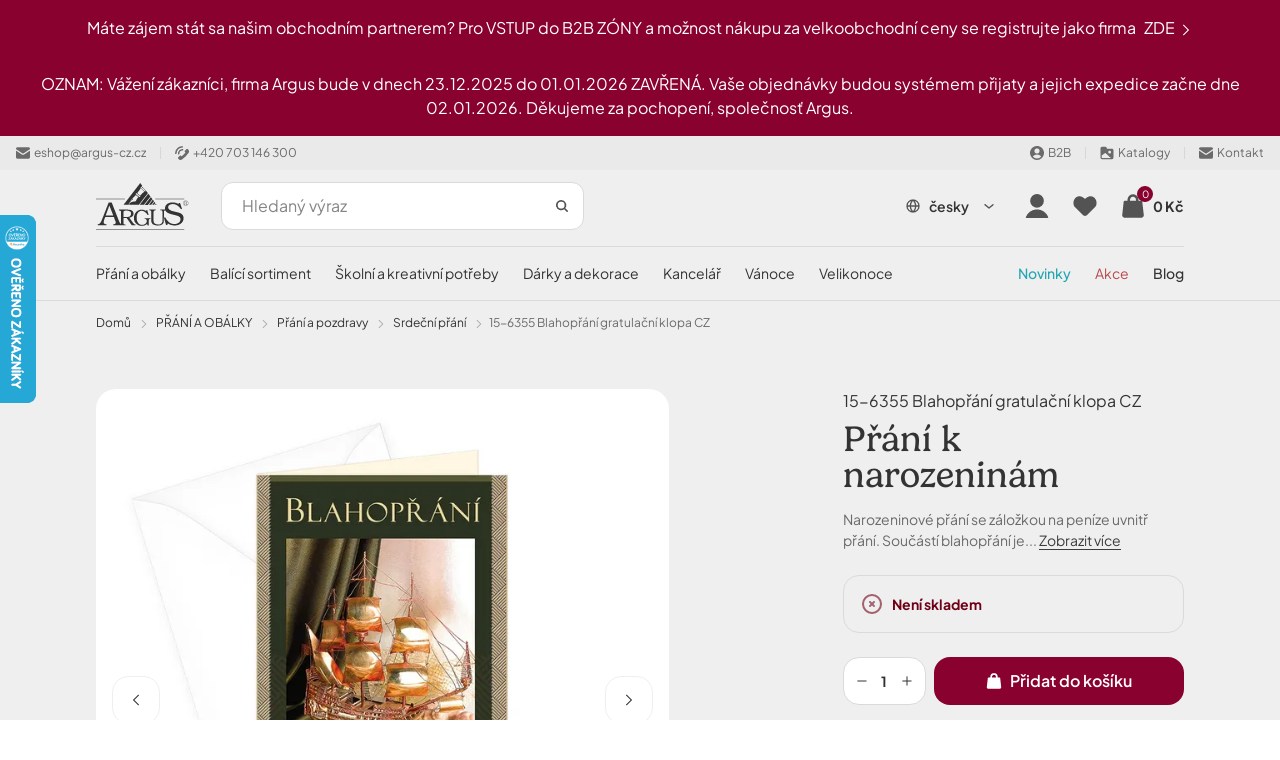

--- FILE ---
content_type: text/html; charset=utf-8
request_url: https://argus.cz/prani-a-obalky-prani-a-pozdravy-srdecni-prani/15-6355-blahoprani-gratulacni-klopa-cz-0115-6355-kl-v-c01-cz/
body_size: 36285
content:
<!DOCTYPE html><html lang="cs"><head  prefix="og: http://ogp.me/ns#"><meta charset="UTF-8"><meta name="viewport" content="width=device-width,initial-scale=1.0,maximum-scale=5.0">      <title>15-6355 Blahopřání gratulační klopa CZ | Argus CZ</title>       <link rel="preconnect" href="https://www.googletagmanager.com">            <script> window.MEDIA_URL = "/media/"; window.INTERNAL_PAYMENT_ENUM = {'COD_TYPE_INTERNAL': 32, 'WIRE_TYPE_INTERNAL': 33, 'CARD_TYPE_INTERNAL': 34, 'CASH_TYPE_INTERNAL': 35}; window.GA4_ENABLED = false; window.GA4_KEY = "G-EPXTEXFXMP"; window.GA4_PRICE = "excl"; function getCookie(name) { let cookieValue = null; if (document.cookie && document.cookie !== '') { const cookies = document.cookie.split(';'); for (let i = 0; i < cookies.length; i++) { const cookie = cookies[i].trim(); if (cookie.substring(0, name.length + 1) === (name + '=')) { cookieValue = decodeURIComponent(cookie.substring(name.length + 1)); break; } } } return cookieValue; } function setCookie(name, value, expiration_days) { const d = new Date(); d.setTime(d.getTime() + (expiration_days * 24 * 60 * 60 * 1000)); let expires = "expires=" + d.toUTCString(); document.cookie = name + "=" + value + ";" + expires + ";path=/"; } </script>  <script> function updateGoogleConsents(sb_gdpr_cookie_consent, init = false) { gtag('consent', init ? 'default' : 'update', { 'ad_storage': sb_gdpr_cookie_consent.consentMarketing ? 'granted' : 'denied', 'analytics_storage': sb_gdpr_cookie_consent.consentPerformance ? 'granted' : 'denied', 'functionality_storage': sb_gdpr_cookie_consent.consentFunctional ? 'granted' : 'denied', 'personalization_storage': sb_gdpr_cookie_consent.consentFunctional ? 'granted' : 'denied', 'ad_user_data': sb_gdpr_cookie_consent.consentAdUserData ? 'granted' : 'denied', 'ad_personalization': sb_gdpr_cookie_consent.consentAdPersonalization ? 'granted' : 'denied', "security_storage": "granted", }); } </script>       <!-- Global site tag (gtag.js) - Google Analytics --><script > window.dataLayer = window.dataLayer || []; window.gtag = function gtag() {  dataLayer.push(arguments);  };  let sb_gdpr_cookie_consent = getCookie('sb_gdpr_cookie_consent'); if(sb_gdpr_cookie_consent) { sb_gdpr_cookie_consent = sb_gdpr_cookie_consent.replace(/\\054/g, ',').replace(/\"/g, "\""); sb_gdpr_cookie_consent = JSON.parse(JSON.parse(sb_gdpr_cookie_consent)); } else { sb_gdpr_cookie_consent = {}; } updateGoogleConsents(sb_gdpr_cookie_consent, true);  </script>   <script async src="https://www.googletagmanager.com/gtag/js?id=G-EPXTEXFXMP"></script>   <script > window.dataLayer = window.dataLayer || []; window.gtag = function gtag() {  dataLayer.push(arguments);  }; gtag('js', new Date());  gtag('config', "G-EPXTEXFXMP", { 'currency': 'CZK' });  </script>   <!-- End Facebook Pixel Code -->             <script > (function () { let event_data, custom_data;  event_data = {"ecommerce": {"currency": "CZK", "value": 32.97521, "items": [{"item_id": "0115-6355-kl-V:C01", "item_name": "15-6355 Blahop\u0159\u00e1n\u00ed gratula\u010dn\u00ed klopa CZ", "affiliation": "Argus CZ s.r.o.", "discount": 0.0, "index": 0, "item_brand": "", "item_category": "P\u0158\u00c1N\u00cd A OB\u00c1LKY", "item_category2": "P\u0159\u00e1n\u00ed a pozdravy", "item_category3": "srde\u010dn\u00ed p\u0159\u00e1n\u00ed", "price": 32.97521, "quantity": 1, "stock": ""}], "affiliation": "Online Store", "shipping": 0.0}, "enhanced_conversion_data": {}, "order_consent": {}}; custom_data = {};  gtag('event', 'view_item', { 'event_callback': function (key) { const event = new CustomEvent('Sbview_itemEventSent', {detail: key}); document.dispatchEvent(event); }, ...event_data.ecommerce, ...custom_data, });   event_data = {}; custom_data = {"pageType": "product", "languageCode": "cs", "currencyCode": "CZK", "environment": "production", "userId": null, "userEmail": null, "userTyp": "b2c", "email_hash": null};  gtag('event', 'common', { 'event_callback': function (key) { const event = new CustomEvent('SbcommonEventSent', {detail: key}); document.dispatchEvent(event); }, ...event_data.ecommerce, ...custom_data, });   }()); </script>     <!-- Start Sklik Code --><script type="text/javascript" src="https://c.seznam.cz/js/rc.js"></script><script> window.sznIVA.IS.updateIdentities({ eid: null }); var consent = getCookie("consentMarketing") === "True" ? 1 : 0; var retargetingConf = { rtgId: 1442705, consent: consent }; if (window.rc && window.rc.retargetingHit) { window.rc.retargetingHit(retargetingConf); }</script><!-- End Sklik Code -->      <!-- Google Tag Manager --><script>(function (w, d, s, l, i) { w[l] = w[l] || []; w[l].push({ 'gtm.start': new Date().getTime(), event: 'gtm.js' }); var f = d.getElementsByTagName(s)[0], j = d.createElement(s), dl = l != 'dataLayer' ? '&l=' + l : ''; j.async = true; j.src = 'https://www.googletagmanager.com/gtm.js?id=' + i + dl; f.parentNode.insertBefore(j, f); })(window, document, 'script', 'dataLayer', "GTM-NKXM44Z");</script><!-- End Google Tag Manager -->   <script> window.SB_TRANS = { 'for': 'za', }; window.SBUrls = { 'shipping_calendar:stock-state-api': "/kalendar-doruceni/v2/stock-state/", 'customer:set-language': "/zakaznik/set-language/", }; window.searchUrls = { search_view: "/vyhledavani/",  }; window.profileUrls = { gdprSettings: "/ucet/gdpr-nastaven%C3%AD/", }; window.languageCode = "cs"; window.currencySymbol = "Kč"; window.currencyCode = "CZK"; window.rounding_exponent = "2";  </script>      <script> window.maps_key = { key: 'AIzaSyBA4dDL5GqF_WkK4MfvdYQbLVc_UA5gn4s' };  window.active_menu_item = 1;    window.ga4_datalayer_enabled = false;  </script><script> if (window.matchMedia('(max-width: 991px)').matches) { let documentStyle = document.documentElement.getAttribute('style') || ''; documentStyle += `--app-height: ${window.innerHeight}px;`; document.documentElement.setAttribute('style', documentStyle); } </script> 
    <link href="/static/dist/main.96f87842831f61c74a08.css" rel="stylesheet" />                               
   <link rel="preload" fetchpriority="high" imagesrcset="/media/product_image/7722244a3b2436fbb0d16b423cd4e0332752513e/1.jpg.420x420_q85ss0_background-%23fff.jpg.webp 767w, /media/product_image/7722244a3b2436fbb0d16b423cd4e0332752513e/1.jpg.688x688_q85ss0_background-%23fff.jpg.webp 1000w" imagesizes="100vw" as="image">
    <script src="/static/dist/global.2002ae6d3d8356834d1b.js" defer></script>   <script src="/static/js/htmx.min.js" defer></script>   <script type="text/javascript"> window._hwq = window._hwq || []; window._hwq.push(['setKey', '3904873131318911D4D031BEF587759A']); window._hwq.push(['setTopPos', '150']); window._hwq.push(['showWidget', '21']); (function(){ var ho = document.createElement('script'); ho.type = 'text/javascript'; ho.async = true; ho.src = 'https://www.heureka.cz/direct/i/gjs.php?n=wdgt&sak=3904873131318911D4D031BEF587759A'; var s = document.getElementsByTagName('script')[0]; s.parentNode.insertBefore(ho, s); })(); </script> 
 <script src="/static/dist/gallery_modal.19b831c2d5ca065d3aab.js" defer></script> 
 <script> window.glide_options = window.glide_options || {}; window.glide_options['product-detail-slider'] = { type: 'carousel', bound: true, perView: 1, swipeThreshold: false, dragThreshold: false, gap: 0, animationDuration: 0, breakpoints: { 768: { swipeThreshold: 80, dragThreshold: 120, gap: 10, animationDuration: 400 } } }; window.use_zoom_in_gallery = false; </script> 
<script src="/static/dist/product_detail.d3340b21c43df5a92422.js" defer></script> <script src="/static/dist/google_map.c240af68e04142047437.js" defer></script> <script> window.google_maps_api_key = 'AIzaSyBA4dDL5GqF_WkK4MfvdYQbLVc_UA5gn4s'; </script>
<script src="/static/dist/glide.02beae531b0117eec47c.js" defer></script>
<script src="/static/dist/generic_slider.b6f1730f8a5176f50039.js" defer></script>
     <link rel="alternate" hreflang="sk" href="https://argus.sk/blahozelania-a-obalky-blahozelania-a-pozdravy-srdecne-blahozelania/15-6355-blahoprajna-karta-gratulacna-klopa-cz-0115-6355-kl-v-c01-sk/"/>  <link rel="alternate" hreflang="cs" href="https://argus.cz/prani-a-obalky-prani-a-pozdravy-srdecni-prani/15-6355-blahoprani-gratulacni-klopa-cz-0115-6355-kl-v-c01-cz/"/>  <link rel="alternate" hreflang="en" href="https://argus.sk/en/greeting-cards-envelopes-greeting-cards-heartfelt-congratulation/15-6355-greeting-card-glued-component-cz-0115-6355-kl-v-c01-en/"/>  <link rel="alternate" hreflang="x-default" href="https://argus.sk/blahozelania-a-obalky-blahozelania-a-pozdravy-srdecne-blahozelania/15-6355-blahoprajna-karta-gratulacna-klopa-cz-0115-6355-kl-v-c01-sk/"/>       <link rel="stylesheet" href="https://use.typekit.net/uoe0zgf.css"><link rel="preload" href="/static/fonts/PlusJakartaSans-Ext.woff2" as="font" type="font/woff2" crossorigin><link rel="preload" href="/static/fonts/PlusJakartaSans.woff2" as="font" type="font/woff2" crossorigin><style> /* latin-ext */ @font-face { font-family: 'Plus Jakarta Sans'; font-style: normal; font-weight: 200 800; font-display: swap; src: url(/static/fonts/PlusJakartaSans-Ext.woff2) format('woff2'); unicode-range: U+0100-02AF, U+0304, U+0308, U+0329, U+1E00-1E9F, U+1EF2-1EFF, U+2020, U+20A0-20AB, U+20AD-20CF, U+2113, U+2C60-2C7F, U+A720-A7FF; } /* latin */ @font-face { font-family: 'Plus Jakarta Sans'; font-style: normal; font-weight: 200 800; font-display: swap; src: url(/static/fonts/PlusJakartaSans.woff2) format('woff2'); unicode-range: U+0000-00FF, U+0131, U+0152-0153, U+02BB-02BC, U+02C6, U+02DA, U+02DC, U+0304, U+0308, U+0329, U+2000-206F, U+2074, U+20AC, U+2122, U+2191, U+2193, U+2212, U+2215, U+FEFF, U+FFFD; } </style><script> window.const_override = []; window.const_override['AVAILABILITY_STYLES'] = { IN_STOCK: { class: 'text-positive', icon: '#flag' }, LIMITED_STOCK: { class: 'text-positive', icon: '#flag' }, UPON_ORDER_STOCK: { class: 'text-warning', icon: '#info_rounded' }, }; </script>      <meta name="robots" content="index, follow"/>    <link rel="apple-touch-icon" sizes="180x180" href="/static/favicon/apple-touch-icon.png"><link rel="icon" type="image/png" sizes="32x32" href="/static/favicon/favicon-32x32.png"><link rel="icon" type="image/png" sizes="16x16" href="/static/favicon/favicon-16x16.png"><link rel="manifest" href="/static/favicon/site.webmanifest"><link rel="mask-icon" href="/static/favicon/safari-pinned-tab.svg" color="#e0004d"><link rel="shortcut icon" href="/static/favicon/favicon.ico"><meta name="msapplication-TileColor" content="#e0004d"><meta name="msapplication-config" content="/static/favicon/browserconfig.xml"><meta name="theme-color" content="#ffffff">   <meta property="og:site_name" content="Argus CZ"/><meta property="og:locale" content="cs"/>   
<meta name="description" content="Narozeninové přání se záložkou na peníze uvnitř přání. Součástí blahopřání je barevně sladěna obálka a inspirační texty, ze kterých můžete použít to,…"><meta property="og:title" content="15-6355 Blahopřání gratulační klopa CZ | Argus CZ"><meta property="og:url" content="https://argus.cz/prani-a-obalky-prani-a-pozdravy-srdecni-prani/15-6355-blahoprani-gratulacni-klopa-cz-0115-6355-kl-v-c01-cz/"><meta property="og:description" content="Narozeninové přání se záložkou na peníze uvnitř přání. Součástí blahopřání je barevně sladěna obálka a inspirační texty, ze kterých můžete použít to,…"><meta property="og:image" content="https://argus.cz/media/product_image/7722244a3b2436fbb0d16b423cd4e0332752513e/1.jpg"><meta property="og:type" content="product">
      <meta property="product:price:amount" content="39.90"> <meta property="product:price:currency" content="CZK"> <meta property="product:retailer_item_id" content="0115-6355-kl-V:C01"> <meta property="product:brand" content="None">    <link rel="canonical" href="https://argus.cz/prani-a-obalky-prani-a-pozdravy-srdecni-prani/15-6355-blahoprani-gratulacni-klopa-cz-0115-6355-kl-v-c01-cz/"/>  </head><body class="" hx-ext="remove-me"> <noscript><style> noscript { width: 100%; } .noscript-d-block { display: block !important; } .noscript-d-none { display: none !important; } img.lazyload { display: none; } </style></noscript> <!-- Google Tag Manager (noscript) --><noscript><iframe src="https://www.googletagmanager.com/ns.html?id=GTM-NKXM44Z" height="0" width="0" style="display:none;visibility:hidden"></iframe></noscript><!-- End Google Tag Manager (noscript) --><iframe style="display: none;" src="/static/favicon/favicon-16x16.png"></iframe><div class="min-h-screen flex flex-col container-query-wrapper">        <style>.sb.w-full{width:100.000000%;}</style>                       
    <div class id="notification-bar"><div class="notification-bar container-fluid relative overflow-hidden flex items-center max-xs:flex-wrap py-8 lg:py-16 text-caption md:text-p-small lg:text-p bg-action text-light md:text-center">  <div class="flex sm:items-center ml-auto">        <span class="mr-4 md:mr-8">Máte zájem stát sa našim obchodním partnerem? Pro VSTUP do B2B ZÓNY a možnost nákupu za velkoobchodní ceny se registrujte jako firma</span>   </div>   <div class="notification-bar__link flex-shrink-0 mr-auto max-xs:mt-8"><a href="https://argus.cz/ucet/registrace/" target="_self" class="flex-shrink-0 hover:text-light">  ZDE   <svg class="w-12 h-12 md:w-16 md:h-16"><use xlink:href="#rarr-big"></use></svg>  </a></div>       </div></div>  <div class id="notification-bar"><div class="notification-bar container-fluid relative overflow-hidden flex items-center max-xs:flex-wrap py-8 lg:py-16 text-caption md:text-p-small lg:text-p bg-action text-light md:text-center">  <div class="flex sm:items-center ml-auto mr-auto">        <span>OZNAM: Vážení zákazníci, firma Argus bude v dnech 23.12.2025 do 01.01.2026 ZAVŘENÁ. Vaše objednávky budou systémem přijaty a jejich expedice začne dne 02.01.2026. Děkujeme za pochopení, společnosť Argus.</span>   </div>        </div></div>   <div class="header-secondary max-sm:hidden flex items-center justify-between px-16 py-8 bg-light-surface text-caption text-dark-subdued relative z-40">  <div class="flex items-center">    <a href="mailto:eshop@argus-cz.cz" class="flex items-center"><svg class="w-14 h-14 mr-4"><use xlink:href="#mail"></use></svg><span>eshop@argus-cz.cz</span></a>     <div class="w-1 h-12 mx-8 lg:mx-14 bg-dark-10"></div> <a href="tel:+420 703 146 300" class="flex items-center"><svg class="w-14 h-14 mr-4"><use xlink:href="#phone"></use></svg><span>+420 703 146 300</span></a>           </div>   <div class="flex items-center">  <a href="/b2b" class="flex items-center flex-shrink-0"><svg class="w-14 h-14 mr-4"><use xlink:href="#person-circle"></use></svg><span>B2B</span></a>   <div class="w-1 h-12 mx-8 lg:mx-14 bg-dark-10"></div> <a href="/pro-zakazniky/katalogy/" class="flex items-center flex-shrink-0"><svg class="w-14 h-14 mr-4"><use xlink:href="#folder"></use></svg><span>Katalogy</span></a>  <div class="w-1 h-12 mx-8 lg:mx-14 bg-dark-10"></div> <a href="/kontakt/" class="flex items-center flex-shrink-0"><svg class="w-14 h-14 mr-4"><use xlink:href="#mail"></use></svg><span>Kontakt</span></a>     </div>  </div> <header class="header py-8 md:py-16 bg-light relative"><div class="md:pb-16 relative">  <div class="container flex items-center">  <div class="flex items-end gap-8 mr-16 md:mr-32"><a href="/" class="inline-block"><img class="w-full h-full object-scale-down" width="93" height="47" src="/static/images/logo.svg" aria-label="logo" alt="Argus CZ s.r.o. logo"></a>  </div>     <div class="md:w-1/3 mr-auto"><div class="search-bar bg-light max-sm:hidden max-sm:absolute max-sm:top-0 max-sm:left-0 max-sm:w-screen max-sm:shadow-sm max-sm:z-10"><div class="max-sm:m-16 relative"> <form class="relative" action="/katalog/" method="get"><label for="search" class="hidden">search</label><input id="header-search" type="search" name="search"  data-search placeholder="Hledaný výraz" data-catalog-search-url="/katalog/?search=" class="input max-sm:pr-40 " autocomplete="off"><button type="submit" class="absolute h-12 w-12 top-1/2 right-16 -translate-y-1/2 z-1" aria-label="Search"><svg id="search-icon" title="Vyhledat" class="absolute top-0 left-0 w-full h-full text-dark"><use xlink:href="#search"></use></svg></button><button type="button" data-toggle="search" class="absolute top-1/2 -translate-y-1/2 right-40 z-1 js-close-search-btn text-dark-60 max-sm:block hidden"><svg class="w-20 h-20"><use xlink:href="#x"></use></svg></button></form> </div></div></div>   <div id="search-window" class="hidden h-screen w-full fixed md:absolute top-0 left-0 md:top-full max-sm:bg-light z-20"><div class="absolute top-0 left-0 w-full h-full md:bg-dark-30" data-toggle="search"></div><div class="md:container h-full"><div class="search-window-wrapper relative h-full flex flex-col"><div class="md:hidden container my-8"> <form class="relative" action="/katalog/" method="get"><label for="search" class="hidden">search</label><input id="mobile-search" type="search" name="search"  data-search placeholder="Hledaný výraz" data-catalog-search-url="/katalog/?search=" class="input max-sm:pr-40 " autocomplete="off"><button type="submit" class="absolute h-12 w-12 top-1/2 right-16 -translate-y-1/2 z-1" aria-label="Search"><svg id="search-icon" title="Vyhledat" class="absolute top-0 left-0 w-full h-full text-dark"><use xlink:href="#search"></use></svg></button><button type="button" data-toggle="search" class="absolute top-1/2 -translate-y-1/2 right-40 z-1 js-close-search-btn text-dark-60 max-sm:block hidden"><svg class="w-20 h-20"><use xlink:href="#x"></use></svg></button></form> </div>  <div id="search-result-container" class="min-h-0 md:container"><div class="h-full w-full lg:w-10/12 mx-auto">  <div class="max-sm:hidden triangle ml-56"></div>  <div class="h-full bg-light rounded-tile overflow-hidden">  <div class="h-full flex items-center p-24 md:bg-light-surface"><p class="search__info search__info--empty-input"> Napište co hledáte </p><p class="search__info search__info--no-found hidden"> Žádné výsledky. </p></div>  </div></div></div> </div></div></div>    <div class="flex items-center text-p-small">   <div class="max-md:hidden language-picker-wrapper"> <script> function getHreflinkFromMeta(event) {  const base_hreflangs = {'sk': 'https://argus.sk', 'cs': 'https://argus.cz', 'en': 'https://argus.sk'}; const hreflangs = document.querySelectorAll('link[hreflang]'); let linkFound = false; for (const hl of hreflangs) { if (hl.hreflang == event.hreflang) { window.location.href = hl.href; linkFound = true; } } if (!linkFound) { window.location.href = base_hreflangs[event.hreflang]; } }</script>   <div class="relative"><button data-bs-toggle="dropdown" aria-expanded="false" data-bs-display="static" class="text-p-small btn btn-outline px-16"><svg class="w-16 h-16 mr-8"><use xlink:href="#globe"></use></svg><span>česky</span><svg class="w-16 h-16 ml-12"><use xlink:href="#darr"></use></svg></button><ul class="dropdown-menu fade top-auto bottom-full mt-0 mb-16 right-0">    <li><a class="dropdown-menu-link" href="javascript:void(0)" onclick="getHreflinkFromMeta(this)" hreflang="sk">slovensky</a></li>     <li><a class="dropdown-menu-link" href="javascript:void(0)" onclick="getHreflinkFromMeta(this)" hreflang="cs">česky</a></li>     <li><a class="dropdown-menu-link" href="javascript:void(0)" onclick="getHreflinkFromMeta(this)" hreflang="en">anglicky</a></li>   </ul></div>  </div>  <button class="search-icon flex md:hidden p-8 md:mx-4" aria-label="Vyhledat"><svg class="h-24 w-24 text-dark" data-toggle="search"><use xlink:href="#search"></use></svg></button>    <a href="/ucet/prihlaseni/" hx-get="/ucet/prihlaseni/" hx-target="#sidebar-login" hx-select="#sidebar-login-inner" hx-indicator=".js-sidebar-login-loader" id="show_login_button" title="Přihlásit se" class="flex p-8 md:mx-4 transition-colors rounded-button hover:bg-light-surface cursor-pointer js-sidebar-toggle" data-sidebar-target="sidebar-login"><svg class="w-24 h-24 text-dark"><use xlink:href="#person"></use></svg></a>    <a href="/ucet/wishlist/" title="Oblíbené" class="max-sm:hidden p-8 md:mx-4 flex items-center relative transition-colors rounded-button hover:bg-light-surface">  <svg class="w-24 h-24 text-dark"><use xlink:href="#saved_items"></use></svg>   </a>     <div hx-trigger="LoadBasket from:document" hx-swap="none" hx-get="/basket/sidebar/"></div><div id="basket-icon" hx-get="/basket/sidebar/" hx-target="#basket-window" hx-select="#basket-window > *" hx-indicator=".js-basket-window-loader" class="flex items-center md:mx-4 transition-colors rounded-button hover:bg-light-surface cursor-pointer js-sidebar-toggle" title="Nákupní košík" data-sidebar-target="basket-window"><div class="flex relative p-8"><svg class="w-24 h-24 text-dark"><use xlink:href="#cart"></use></svg><span class="flex-center w-16 h-16 absolute right-0 top-0 bg-warning text-p-mini rounded-full" data-basket-count>0</span></div><span class="max-sm:hidden pr-8 whitespace-nowrap" data-basket-total-price>0 Kč</span></div>   <div class="js-sidebar-toggle flex lg:hidden p-8 -mr-4" data-sidebar-target="mobile-menu"><svg class="w-24 h-24 text-dark-material"><use xlink:href="#menu"></use></svg></div> </div>  </div>  </div>      <nav class="max-md:hidden order-1 w-full relative mt-4" aria-label="main-menu">   <div class="container">  <ul class="flex items-center -mx-16 text-p-small js-hideable-navbar w-full whitespace-nowrap overflow-hidden">       <li class="group js-hideable-item">  	<a  data-instant href="/prani-a-obalky/"   class="flex px-16 py-8" title="PŘÁNÍ A OBÁLKY"  > PŘÁNÍ A OBÁLKY </a>    <div class="absolute ml-36 opacity-0 invisible z-10 group-hover:opacity-100 group-hover:visible top-48"><div class="relative bg-light rotate-45 rounded-checkbox w-28 h-28"></div></div><div class="mega-menu absolute left-0 right-0 mx-auto w-full top-full opacity-0 invisible z-20 group-hover:opacity-100 group-hover:visible clip-path-top"><div class="flex h-full bg-light rounded-tile shadow"><div class="w-2/3"><div class="p-40 h-full relative"><ul class="menu-aim h-full overflow-auto custom-scrollbar border-r border-light-material"><li class="menu-aim__item menu-aim__item--active "><a class="menu-aim__item-name flex w-full items-center py-16 pr-16 text-p font-semibold whitespace-normal hover:text-brand  hover:border-r-2 hover:border-brand" href="/prani-a-obalky-prani-a-pozdravy/"> Přání a pozdravy </a><div class="menu-aim__item-submenu overflow-auto custom-scrollbar flex-col px-40 py-24"><ul class="flex flex-col items-start content-start gap-24 self-stretch flex-wrap mb-32 overflow-y-auto custom-scrollbar"><li class="menu-aim__item-submenu-name"><a data-instant href="/prani-a-obalky-prani-a-pozdravy-svatba/" class="text-p-small font-medium whitespace-normal hover:text-brand"><span>svatba</span></a></li><li class="menu-aim__item-submenu-name"><a data-instant href="/prani-a-obalky-prani-a-pozdravy-kondolence/" class="text-p-small font-medium whitespace-normal hover:text-brand"><span>kondolence</span></a></li><li class="menu-aim__item-submenu-name"><a data-instant href="/prani-a-obalky-prani-a-pozdravy-srdecni-prani/" class="text-p-small font-medium whitespace-normal hover:text-brand"><span>srdeční přání</span></a></li><li class="menu-aim__item-submenu-name"><a data-instant href="/prani-a-obalky-prani-a-pozdravy-svatek/" class="text-p-small font-medium whitespace-normal hover:text-brand"><span>svátek</span></a></li><li class="menu-aim__item-submenu-name"><a data-instant href="/prani-a-obalky-prani-a-pozdravy-narozeniny/" class="text-p-small font-medium whitespace-normal hover:text-brand"><span>narozeniny</span></a></li><li class="menu-aim__item-submenu-name"><a data-instant href="/prani-a-obalky-prani-a-pozdravy-humorne-duchod-podekovani-mdz/" class="text-p-small font-medium whitespace-normal hover:text-brand"><span>humorné, důchod, poděkování, MDŽ</span></a></li><li class="menu-aim__item-submenu-name"><a data-instant href="/prani-a-obalky-prani-a-pozdravy-otocne-vyber-roku/" class="text-p-small font-medium whitespace-normal hover:text-brand"><span>otočné - výběr roků</span></a></li><li class="menu-aim__item-submenu-name"><a data-instant href="/prani-a-obalky-prani-a-pozdravy-jubileum/" class="text-p-small font-medium whitespace-normal hover:text-brand"><span>jubileum</span></a></li><li class="menu-aim__item-submenu-name"><a data-instant href="/prani-a-obalky-prani-a-pozdravy-narozeni-ditete/" class="text-p-small font-medium whitespace-normal hover:text-brand"><span>narození dítěte</span></a></li><li class="menu-aim__item-submenu-name"><a data-instant href="/prani-a-obalky-prani-a-pozdravy-pro-deti/" class="text-p-small font-medium whitespace-normal hover:text-brand"><span>pro děti</span></a></li><li class="menu-aim__item-submenu-name"><a data-instant href="/prani-a-obalky-prani-a-pozdravy-promoce/" class="text-p-small font-medium whitespace-normal hover:text-brand"><span>promoce</span></a></li><li class="menu-aim__item-submenu-name"><a data-instant href="/prani-a-obalky-prani-a-pozdravy-nabozenske-a-krestanske/" class="text-p-small font-medium whitespace-normal hover:text-brand"><span>náboženské a křesťanské</span></a></li><li class="menu-aim__item-submenu-name"><a data-instant href="/prani-a-obalky-prani-a-pozdravy-listiny-a4/" class="text-p-small font-medium whitespace-normal hover:text-brand"><span>listiny A4</span></a></li><li class="menu-aim__item-submenu-name"><a data-instant href="/prani-a-obalky-prani-a-pozdravy-listiny-a4-skladaci/" class="text-p-small font-medium whitespace-normal hover:text-brand"><span>listiny A4 - skládací</span></a></li><li class="menu-aim__item-submenu-name"><a data-instant href="/prani-a-obalky-prani-a-pozdravy-hudebni/" class="text-p-small font-medium whitespace-normal hover:text-brand"><span>hudební</span></a></li><li class="menu-aim__item-submenu-name"><a data-instant href="/prani-a-obalky-prani-a-pozdravy-3d-a-skladaci-pop-up/" class="text-p-small font-medium whitespace-normal hover:text-brand"><span>3D a skládací POP-UP</span></a></li><li class="menu-aim__item-submenu-name"><a data-instant href="/prani-a-obalky-prani-a-pozdravy-valentyn/" class="text-p-small font-medium whitespace-normal hover:text-brand"><span>Valentýn</span></a></li></ul><a class="font-bold mt-auto" href="/prani-a-obalky-prani-a-pozdravy/">Zobrazit všechny produkty <svg class="ml-8 h-18 w-18"><use xlink:href="#rarr-big"></use></svg></a></div></li><li class="menu-aim__item"><a class="menu-aim__item-name flex w-full items-center py-16 pr-16 text-p font-semibold whitespace-normal hover:text-brand  hover:border-r-2 hover:border-brand" href="/prani-a-obalky-pohlednice/"> Pohlednice </a><div class="menu-aim__item-submenu overflow-auto custom-scrollbar flex-col px-40 py-24"><ul class="flex flex-col items-start content-start gap-24 self-stretch flex-wrap mb-32 overflow-y-auto custom-scrollbar"><li class="menu-aim__item-submenu-name"><a data-instant href="/prani-a-obalky-pohlednice-narozeniny-a-svatek/" class="text-p-small font-medium whitespace-normal hover:text-brand"><span>narozeniny a svátek</span></a></li><li class="menu-aim__item-submenu-name"><a data-instant href="/prani-a-obalky-pohlednice-detske/" class="text-p-small font-medium whitespace-normal hover:text-brand"><span>dětské</span></a></li><li class="menu-aim__item-submenu-name"><a data-instant href="/prani-a-obalky-pohlednice-3d-efekt/" class="text-p-small font-medium whitespace-normal hover:text-brand"><span>3D efekt</span></a></li><li class="menu-aim__item-submenu-name"><a data-instant href="/prani-a-obalky-pohlednice-mesta/" class="text-p-small font-medium whitespace-normal hover:text-brand"><span>města</span></a></li></ul><a class="font-bold mt-auto" href="/prani-a-obalky-pohlednice/">Zobrazit všechny produkty <svg class="ml-8 h-18 w-18"><use xlink:href="#rarr-big"></use></svg></a></div></li><li class="menu-aim__item"><a class="menu-aim__item-name flex w-full items-center py-16 pr-16 text-p font-semibold whitespace-normal hover:text-brand  hover:border-r-2 hover:border-brand" href="/prani-a-obalky-specialni-prani-lux/"> Speciální přání LUX </a><div class="menu-aim__item-submenu overflow-auto custom-scrollbar flex-col px-40 py-24"><ul class="flex flex-col items-start content-start gap-24 self-stretch flex-wrap mb-32 overflow-y-auto custom-scrollbar"><li class="menu-aim__item-submenu-name"><a data-instant href="/prani-a-obalky-specialni-prani-lux-prani-s-citaty-slavnych-a-zalozkou/" class="text-p-small font-medium whitespace-normal hover:text-brand"><span>přání s citáty slavných a záložkou</span></a></li><li class="menu-aim__item-submenu-name"><a data-instant href="/prani-a-obalky-specialni-prani-lux-s-vonavym-sackem/" class="text-p-small font-medium whitespace-normal hover:text-brand"><span>s voňavým sáčkem</span></a></li><li class="menu-aim__item-submenu-name"><a data-instant href="/prani-a-obalky-specialni-prani-lux-s-drevenou-ozdobou/" class="text-p-small font-medium whitespace-normal hover:text-brand"><span>s dřevěnou ozdobou</span></a></li><li class="menu-aim__item-submenu-name"><a data-instant href="/prani-a-obalky-specialni-prani-lux-s-priveskem-zverokruhu/" class="text-p-small font-medium whitespace-normal hover:text-brand"><span>s přívěškem zvěrokruhu</span></a></li></ul><a class="font-bold mt-auto" href="/prani-a-obalky-specialni-prani-lux/">Zobrazit všechny produkty <svg class="ml-8 h-18 w-18"><use xlink:href="#rarr-big"></use></svg></a></div></li><li class="menu-aim__item"><a class="menu-aim__item-name flex w-full items-center py-16 pr-16 text-p font-semibold whitespace-normal hover:text-brand  hover:border-r-2 hover:border-brand" href="/prani-a-obalky-prani-s-darkem/"> Přání s dárkem </a><div class="menu-aim__item-submenu overflow-auto custom-scrollbar flex-col px-40 py-24"><ul class="flex flex-col items-start content-start gap-24 self-stretch flex-wrap mb-32 overflow-y-auto custom-scrollbar"><li class="menu-aim__item-submenu-name"><a data-instant href="/prani-a-obalky-prani-s-darkem-s-priveskem-na-klice/" class="text-p-small font-medium whitespace-normal hover:text-brand"><span>s přívěškem na klíče</span></a></li><li class="menu-aim__item-submenu-name"><a data-instant href="/prani-a-obalky-prani-s-darkem-s-nahrdelnikem/" class="text-p-small font-medium whitespace-normal hover:text-brand"><span>s náhrdelníkem</span></a></li><li class="menu-aim__item-submenu-name"><a data-instant href="/prani-a-obalky-prani-s-darkem-s-lecivym-kamenem/" class="text-p-small font-medium whitespace-normal hover:text-brand"><span>s léčivým kamenem</span></a></li></ul><a class="font-bold mt-auto" href="/prani-a-obalky-prani-s-darkem/">Zobrazit všechny produkty <svg class="ml-8 h-18 w-18"><use xlink:href="#rarr-big"></use></svg></a></div></li><li class="menu-aim__item"><a class="menu-aim__item-name flex w-full items-center py-16 pr-16 text-p font-semibold whitespace-normal hover:text-brand  hover:border-r-2 hover:border-brand" href="/prani-a-obalky-luxusni-obalky/"> Luxusní obálky </a><div class="menu-aim__item-submenu overflow-auto custom-scrollbar flex-col px-40 py-24"><ul class="flex flex-col items-start content-start gap-24 self-stretch flex-wrap mb-32 overflow-y-auto custom-scrollbar"><li class="menu-aim__item-submenu-name"><a data-instant href="/prani-a-obalky-luxusni-obalky-na-penize/" class="text-p-small font-medium whitespace-normal hover:text-brand"><span>na peníze</span></a></li><li class="menu-aim__item-submenu-name"><a data-instant href="/prani-a-obalky-luxusni-obalky-na-darkove-poukazy/" class="text-p-small font-medium whitespace-normal hover:text-brand"><span>na dárkové poukazy</span></a></li><li class="menu-aim__item-submenu-name"><a data-instant href="/prani-a-obalky-luxusni-obalky-obalky-handmade/" class="text-p-small font-medium whitespace-normal hover:text-brand"><span>obálky handmade</span></a></li></ul><a class="font-bold mt-auto" href="/prani-a-obalky-luxusni-obalky/">Zobrazit všechny produkty <svg class="ml-8 h-18 w-18"><use xlink:href="#rarr-big"></use></svg></a></div></li><li class="menu-aim__item"><a class="menu-aim__item-name flex w-full items-center py-16 pr-16 text-p font-semibold whitespace-normal hover:text-brand  hover:border-r-2 hover:border-brand" href="/prani-a-obalky-obalky-a-dopisni-papir/"> Obálky a dopisní papír </a><div class="menu-aim__item-submenu overflow-auto custom-scrollbar flex-col px-40 py-24"><ul class="flex flex-col items-start content-start gap-24 self-stretch flex-wrap mb-32 overflow-y-auto custom-scrollbar"><li class="menu-aim__item-submenu-name"><a data-instant href="/prani-a-obalky-obalky-a-dopisni-papir-obalky-b6-a-dl-s-potiskem/" class="text-p-small font-medium whitespace-normal hover:text-brand"><span>obálky B6 a DL s POTISKEM</span></a></li><li class="menu-aim__item-submenu-name"><a data-instant href="/prani-a-obalky-obalky-a-dopisni-papir-obalky-natur/" class="text-p-small font-medium whitespace-normal hover:text-brand"><span>obálky NATUR</span></a></li><li class="menu-aim__item-submenu-name"><a data-instant href="/prani-a-obalky-obalky-a-dopisni-papir-obalky-jednobarevne/" class="text-p-small font-medium whitespace-normal hover:text-brand"><span>obálky JEDNOBAREVNÉ</span></a></li><li class="menu-aim__item-submenu-name"><a data-instant href="/prani-a-obalky-obalky-a-dopisni-papir-dopisni-papir/" class="text-p-small font-medium whitespace-normal hover:text-brand"><span>dopisní papír</span></a></li></ul><a class="font-bold mt-auto" href="/prani-a-obalky-obalky-a-dopisni-papir/">Zobrazit všechny produkty <svg class="ml-8 h-18 w-18"><use xlink:href="#rarr-big"></use></svg></a></div></li><li class="menu-aim__item"><a class="menu-aim__item-name flex w-full items-center py-16 pr-16 text-p font-semibold whitespace-normal hover:text-brand  hover:border-r-2 hover:border-brand" href="/prani-a-obalky-handmade/"> HANDMADE </a><div class="menu-aim__item-submenu overflow-auto custom-scrollbar flex-col px-40 py-24"><ul class="flex flex-col items-start content-start gap-24 self-stretch flex-wrap mb-32 overflow-y-auto custom-scrollbar"><li class="menu-aim__item-submenu-name"><a data-instant href="/prani-a-obalky-handmade-prani/" class="text-p-small font-medium whitespace-normal hover:text-brand"><span>přání</span></a></li><li class="menu-aim__item-submenu-name"><a data-instant href="/prani-a-obalky-handmade-obalky/" class="text-p-small font-medium whitespace-normal hover:text-brand"><span>obálky</span></a></li></ul><a class="font-bold mt-auto" href="/prani-a-obalky-handmade/">Zobrazit všechny produkty <svg class="ml-8 h-18 w-18"><use xlink:href="#rarr-big"></use></svg></a></div></li><li class=""><a class="menu-aim__item-name flex w-full items-center py-16 pr-16 text-p font-semibold whitespace-normal hover:text-brand " href="/prani-a-obalky-pozvanky/"> Pozvánky <svg class="ml-8 h-16 w-16 flex-shrink-0"><use xlink:href="#rarr"></use></svg></a></li></ul></div></div><div class="w-1/3"><div class="w-full h-full rounded-r-tile"><div class="sb w-full"><div class="block rounded-r-tile h-full relative overflow-hidden"  ><a data-instant href="https://argus.cz/o-spolecnosti/technologie-zpracovani/" target="_self" title="TOP technologie zpracování !" ><div class="w-full h-full relative"><noscript><img src="/media/filer_public_thumbnails/filer_public/a6/0e/a60e9490-0335-46fe-945f-09bde03265a3/razidlo_bk_800x1200.jpg__440x588_q85_HIGH_RESOLUTION_crop_height-588_upscale_width-440.jpg.webp" width="440" height="588" alt="None"></noscript><picture class="w-full"><source media="(max-width: 767px)" data-srcset="/media/filer_public_thumbnails/filer_public/e3/9c/e39c02b2-801e-476e-b6f9-f1d771c304bd/7.jpg__440x588_q85_HIGH_RESOLUTION_crop_height-588_upscale_width-440.jpg.webp"><source media="(min-width: 768px)" data-srcset="/media/filer_public_thumbnails/filer_public/a6/0e/a60e9490-0335-46fe-945f-09bde03265a3/razidlo_bk_800x1200.jpg__440x588_q85_HIGH_RESOLUTION_crop_height-588_upscale_width-440.jpg.webp"><img src="/static/images/blank.gif" data-src="/media/filer_public_thumbnails/filer_public/a6/0e/a60e9490-0335-46fe-945f-09bde03265a3/razidlo_bk_800x1200.jpg__440x588_q85_HIGH_RESOLUTION_crop_height-588_upscale_width-440.jpg.webp" alt="None" class="lazyload mx-auto w-full h-full object-cover"></picture><div class="absolute inset-0" style="background-color:rgba(0, 0, 0, 0);"></div></div></a><a data-instant href="https://argus.cz/o-spolecnosti/technologie-zpracovani/" target="_self"  class="absolute z-1 bottom-0 left-0 right-0 w-full"><div class="flex justify-between p-16 bg-light-90"><div class="truncate"><div class="text-dark-subdued text-p-small truncate"> Jsme nejlepší, naše blahopřání mají </div><div class="text-p-small text-dark font-bold truncate"> TOP technologie zpracování ! </div></div><div class="shrink-0 ml-24"><div class="btn special-tile"><svg class="w-16 h-16"><use xlink:href="#rarr-big"></use></svg></div></div></div></a></div></div></div></div></div></div>  </li>         <li class="group js-hideable-item">  	<a  data-instant href="/balici-sortiment/"   class="flex px-16 py-8" title="BALÍCÍ SORTIMENT"  > BALÍCÍ SORTIMENT </a>    <div class="absolute ml-36 opacity-0 invisible z-10 group-hover:opacity-100 group-hover:visible top-48"><div class="relative bg-light rotate-45 rounded-checkbox w-28 h-28"></div></div><div class="mega-menu absolute left-0 right-0 mx-auto w-full top-full opacity-0 invisible z-20 group-hover:opacity-100 group-hover:visible clip-path-top"><div class="flex h-full bg-light rounded-tile shadow"><div class="w-2/3"><div class="p-40 h-full relative"><ul class="menu-aim h-full overflow-auto custom-scrollbar border-r border-light-material"><li class="menu-aim__item menu-aim__item--active "><a class="menu-aim__item-name flex w-full items-center py-16 pr-16 text-p font-semibold whitespace-normal hover:text-brand  hover:border-r-2 hover:border-brand" href="/balici-sortiment-darkove-tasky/"> Dárkové tašky </a><div class="menu-aim__item-submenu overflow-auto custom-scrollbar flex-col px-40 py-24"><ul class="flex flex-col items-start content-start gap-24 self-stretch flex-wrap mb-32 overflow-y-auto custom-scrollbar"><li class="menu-aim__item-submenu-name"><a data-instant href="/balici-sortiment-darkove-tasky-netkana-textilie/" class="text-p-small font-medium whitespace-normal hover:text-brand"><span>NETKANÁ TEXTILIE</span></a></li><li class="menu-aim__item-submenu-name"><a data-instant href="/balici-sortiment-darkove-tasky-jednobarevne/" class="text-p-small font-medium whitespace-normal hover:text-brand"><span>JEDNOBAREVNÉ</span></a></li><li class="menu-aim__item-submenu-name"><a data-instant href="/balici-sortiment-darkove-tasky-lux/" class="text-p-small font-medium whitespace-normal hover:text-brand"><span>LUX</span></a></li><li class="menu-aim__item-submenu-name"><a data-instant href="/balici-sortiment-darkove-tasky-square-natur/" class="text-p-small font-medium whitespace-normal hover:text-brand"><span>SQUARE - natur</span></a></li><li class="menu-aim__item-submenu-name"><a data-instant href="/balici-sortiment-darkove-tasky-natur/" class="text-p-small font-medium whitespace-normal hover:text-brand"><span>NATUR</span></a></li><li class="menu-aim__item-submenu-name"><a data-instant href="/balici-sortiment-darkove-tasky-standard/" class="text-p-small font-medium whitespace-normal hover:text-brand"><span>STANDARD</span></a></li><li class="menu-aim__item-submenu-name"><a data-instant href="/balici-sortiment-darkove-tasky-standard-s-hackem/" class="text-p-small font-medium whitespace-normal hover:text-brand"><span>STANDARD s háčkem</span></a></li><li class="menu-aim__item-submenu-name"><a data-instant href="/balici-sortiment-darkove-tasky-ostatni-sleva/" class="text-p-small font-medium whitespace-normal hover:text-brand"><span>OSTATNÍ - sleva</span></a></li></ul><a class="font-bold mt-auto" href="/balici-sortiment-darkove-tasky/">Zobrazit všechny produkty <svg class="ml-8 h-18 w-18"><use xlink:href="#rarr-big"></use></svg></a></div></li><li class="menu-aim__item"><a class="menu-aim__item-name flex w-full items-center py-16 pr-16 text-p font-semibold whitespace-normal hover:text-brand  hover:border-r-2 hover:border-brand" href="/balici-sortiment-privesky-a-nalepky-darky/"> Přívěsky a nálepky dárky </a><div class="menu-aim__item-submenu overflow-auto custom-scrollbar flex-col px-40 py-24"><ul class="flex flex-col items-start content-start gap-24 self-stretch flex-wrap mb-32 overflow-y-auto custom-scrollbar"><li class="menu-aim__item-submenu-name"><a data-instant href="/balici-sortiment-privesky-a-nalepky-darky-nalepky-na-darky/" class="text-p-small font-medium whitespace-normal hover:text-brand"><span>nálepky na dárky</span></a></li><li class="menu-aim__item-submenu-name"><a data-instant href="/balici-sortiment-privesky-a-nalepky-darky-nalepky-dekorativni/" class="text-p-small font-medium whitespace-normal hover:text-brand"><span>nálepky dekorativní</span></a></li></ul><a class="font-bold mt-auto" href="/balici-sortiment-privesky-a-nalepky-darky/">Zobrazit všechny produkty <svg class="ml-8 h-18 w-18"><use xlink:href="#rarr-big"></use></svg></a></div></li><li class="menu-aim__item"><a class="menu-aim__item-name flex w-full items-center py-16 pr-16 text-p font-semibold whitespace-normal hover:text-brand  hover:border-r-2 hover:border-brand" href="/balici-sortiment-sacky-na-darky/"> Sáčky na dárky </a><div class="menu-aim__item-submenu overflow-auto custom-scrollbar flex-col px-40 py-24"><ul class="flex flex-col items-start content-start gap-24 self-stretch flex-wrap mb-32 overflow-y-auto custom-scrollbar"><li class="menu-aim__item-submenu-name"><a data-instant href="/balici-sortiment-sacky-na-darky-sacky-pp/" class="text-p-small font-medium whitespace-normal hover:text-brand"><span>sáčky PP</span></a></li><li class="menu-aim__item-submenu-name"><a data-instant href="/balici-sortiment-sacky-na-darky-sacky-textilni/" class="text-p-small font-medium whitespace-normal hover:text-brand"><span>sáčky TEXTILNÍ</span></a></li><li class="menu-aim__item-submenu-name"><a data-instant href="/balici-sortiment-sacky-na-darky-sacky-organzove/" class="text-p-small font-medium whitespace-normal hover:text-brand"><span>sáčky ORGANZOVÉ</span></a></li><li class="menu-aim__item-submenu-name"><a data-instant href="/balici-sortiment-sacky-na-darky-sacky-stahovaci/" class="text-p-small font-medium whitespace-normal hover:text-brand"><span>sáčky STAHOVACÍ</span></a></li><li class="menu-aim__item-submenu-name"><a data-instant href="/balici-sortiment-sacky-na-darky-tasky-zip-bag/" class="text-p-small font-medium whitespace-normal hover:text-brand"><span>tašky ZIP BAG</span></a></li></ul><a class="font-bold mt-auto" href="/balici-sortiment-sacky-na-darky/">Zobrazit všechny produkty <svg class="ml-8 h-18 w-18"><use xlink:href="#rarr-big"></use></svg></a></div></li><li class="menu-aim__item"><a class="menu-aim__item-name flex w-full items-center py-16 pr-16 text-p font-semibold whitespace-normal hover:text-brand  hover:border-r-2 hover:border-brand" href="/balici-sortiment-darkove-krabice/"> Dárkové krabice </a><div class="menu-aim__item-submenu overflow-auto custom-scrollbar flex-col px-40 py-24"><ul class="flex flex-col items-start content-start gap-24 self-stretch flex-wrap mb-32 overflow-y-auto custom-scrollbar"><li class="menu-aim__item-submenu-name"><a data-instant href="/balici-sortiment-darkove-krabice-krabice-kusy/" class="text-p-small font-medium whitespace-normal hover:text-brand"><span>krabice - KUSY</span></a></li><li class="menu-aim__item-submenu-name"><a data-instant href="/balici-sortiment-darkove-krabice-krabice-skladaci/" class="text-p-small font-medium whitespace-normal hover:text-brand"><span>krabice - SKLÁDACÍ</span></a></li><li class="menu-aim__item-submenu-name"><a data-instant href="/balici-sortiment-darkove-krabice-krabice-sety/" class="text-p-small font-medium whitespace-normal hover:text-brand"><span>krabice - SETY</span></a></li></ul><a class="font-bold mt-auto" href="/balici-sortiment-darkove-krabice/">Zobrazit všechny produkty <svg class="ml-8 h-18 w-18"><use xlink:href="#rarr-big"></use></svg></a></div></li><li class="menu-aim__item"><a class="menu-aim__item-name flex w-full items-center py-16 pr-16 text-p font-semibold whitespace-normal hover:text-brand  hover:border-r-2 hover:border-brand" href="/balici-sortiment-stuhy/"> Stuhy </a><div class="menu-aim__item-submenu overflow-auto custom-scrollbar flex-col px-40 py-24"><ul class="flex flex-col items-start content-start gap-24 self-stretch flex-wrap mb-32 overflow-y-auto custom-scrollbar"><li class="menu-aim__item-submenu-name"><a data-instant href="/balici-sortiment-stuhy-stuhy-stahovaci/" class="text-p-small font-medium whitespace-normal hover:text-brand"><span>stuhy STAHOVACÍ</span></a></li><li class="menu-aim__item-submenu-name"><a data-instant href="/balici-sortiment-stuhy-stuhy-holograficke/" class="text-p-small font-medium whitespace-normal hover:text-brand"><span>stuhy HOLOGRAFICKÉ</span></a></li></ul><a class="font-bold mt-auto" href="/balici-sortiment-stuhy/">Zobrazit všechny produkty <svg class="ml-8 h-18 w-18"><use xlink:href="#rarr-big"></use></svg></a></div></li><li class="menu-aim__item"><a class="menu-aim__item-name flex w-full items-center py-16 pr-16 text-p font-semibold whitespace-normal hover:text-brand  hover:border-r-2 hover:border-brand" href="/balici-sortiment-maslicky-rozety/"> Mašličky - ROZETY </a><div class="menu-aim__item-submenu overflow-auto custom-scrollbar flex-col px-40 py-24"><ul class="flex flex-col items-start content-start gap-24 self-stretch flex-wrap mb-32 overflow-y-auto custom-scrollbar"><li class="menu-aim__item-submenu-name"><a data-instant href="/balici-sortiment-maslicky-rozety-maslicky-metalicke-a-matne/" class="text-p-small font-medium whitespace-normal hover:text-brand"><span>mašličky METALICKÉ a MATNÉ</span></a></li><li class="menu-aim__item-submenu-name"><a data-instant href="/balici-sortiment-maslicky-rozety-maslicky-s-potiskem/" class="text-p-small font-medium whitespace-normal hover:text-brand"><span>mašličky s POtiSKEM</span></a></li><li class="menu-aim__item-submenu-name"><a data-instant href="/balici-sortiment-maslicky-rozety-maslicky-textilni/" class="text-p-small font-medium whitespace-normal hover:text-brand"><span>mašličky TEXTILNÍ</span></a></li></ul><a class="font-bold mt-auto" href="/balici-sortiment-maslicky-rozety/">Zobrazit všechny produkty <svg class="ml-8 h-18 w-18"><use xlink:href="#rarr-big"></use></svg></a></div></li><li class=""><a class="menu-aim__item-name flex w-full items-center py-16 pr-16 text-p font-semibold whitespace-normal hover:text-brand " href="/balici-sortiment-balici-sety/"> Balící SETY <svg class="ml-8 h-16 w-16 flex-shrink-0"><use xlink:href="#rarr"></use></svg></a></li></ul></div></div><div class="w-1/3"><div class="w-full h-full rounded-r-tile"><div class="sb w-full"><div class="block rounded-r-tile h-full relative overflow-hidden"  ><a data-instant href="https://argus.cz/katalog/?search=jednobarevn%C3%A9%20natur" target="_self" title="Jednobarevné dárkové tašky" ><div class="w-full h-full relative"><noscript><img src="/media/filer_public_thumbnails/filer_public/6b/22/6b22b330-9931-487f-a07d-1da4009ead1d/jednofarebne_800x1200.jpg__440x588_q85_HIGH_RESOLUTION_crop_height-588_upscale_width-440.jpg.webp" width="440" height="588" alt="None"></noscript><picture class="w-full"><source media="(max-width: 767px)" data-srcset="/media/filer_public_thumbnails/filer_public/6b/22/6b22b330-9931-487f-a07d-1da4009ead1d/jednofarebne_800x1200.jpg__440x588_q85_HIGH_RESOLUTION_crop_height-588_upscale_width-440.jpg.webp"><source media="(min-width: 768px)" data-srcset="/media/filer_public_thumbnails/filer_public/6b/22/6b22b330-9931-487f-a07d-1da4009ead1d/jednofarebne_800x1200.jpg__440x588_q85_HIGH_RESOLUTION_crop_height-588_upscale_width-440.jpg.webp"><img src="/static/images/blank.gif" data-src="/media/filer_public_thumbnails/filer_public/6b/22/6b22b330-9931-487f-a07d-1da4009ead1d/jednofarebne_800x1200.jpg__440x588_q85_HIGH_RESOLUTION_crop_height-588_upscale_width-440.jpg.webp" alt="None" class="lazyload mx-auto w-full h-full object-cover"></picture><div class="absolute inset-0" style="background-color:rgba(0, 0, 0, 0);"></div></div></a><a data-instant href="https://argus.cz/katalog/?search=jednobarevn%C3%A9%20natur" target="_self"  class="absolute z-1 bottom-0 left-0 right-0 w-full"><div class="flex justify-between p-16 bg-light-90"><div class="truncate"><div class="text-dark-subdued text-p-small truncate"> NATUR tašky aj s metalickým efektem </div><div class="text-p-small text-dark font-bold truncate"> Jednobarevné dárkové tašky </div></div><div class="shrink-0 ml-24"><div class="btn special-tile"><svg class="w-16 h-16"><use xlink:href="#rarr-big"></use></svg></div></div></div></a></div></div></div></div></div></div>  </li>         <li class="group js-hideable-item">  	<a  data-instant href="/skolni-a-kreativni-potreby/"   class="flex px-16 py-8" title="ŠKOLNÍ A KREATIVNÍ POTŘEBY"  > ŠKOLNÍ A KREATIVNÍ POTŘEBY </a>    <div class="absolute ml-36 opacity-0 invisible z-10 group-hover:opacity-100 group-hover:visible top-48"><div class="relative bg-light rotate-45 rounded-checkbox w-28 h-28"></div></div><div class="mega-menu absolute left-0 right-0 mx-auto w-full top-full opacity-0 invisible z-20 group-hover:opacity-100 group-hover:visible clip-path-top"><div class="flex h-full bg-light rounded-tile shadow"><div class="w-2/3"><div class="p-40 h-full relative"><ul class="menu-aim h-full overflow-auto custom-scrollbar border-r border-light-material"><li class=""><a class="menu-aim__item-name flex w-full items-center py-16 pr-16 text-p font-semibold whitespace-normal hover:text-brand " href="/skolni-a-kreativni-potreby-skolni-batohy/"> Školní batohy <svg class="ml-8 h-16 w-16 flex-shrink-0"><use xlink:href="#rarr"></use></svg></a></li><li class="menu-aim__item"><a class="menu-aim__item-name flex w-full items-center py-16 pr-16 text-p font-semibold whitespace-normal hover:text-brand  hover:border-r-2 hover:border-brand" href="/skolni-a-kreativni-potreby-detske-kufriky/"> Dětské kufříky </a><div class="menu-aim__item-submenu overflow-auto custom-scrollbar flex-col px-40 py-24"><ul class="flex flex-col items-start content-start gap-24 self-stretch flex-wrap mb-32 overflow-y-auto custom-scrollbar"><li class="menu-aim__item-submenu-name"><a data-instant href="/skolni-a-kreativni-potreby-detske-kufriky-kufriky-vel-35-cm/" class="text-p-small font-medium whitespace-normal hover:text-brand"><span>kufříky vel. 35 cm</span></a></li><li class="menu-aim__item-submenu-name"><a data-instant href="/skolni-a-kreativni-potreby-detske-kufriky-kufriky-vel-25-cm/" class="text-p-small font-medium whitespace-normal hover:text-brand"><span>kufříky vel. 25 cm</span></a></li></ul><a class="font-bold mt-auto" href="/skolni-a-kreativni-potreby-detske-kufriky/">Zobrazit všechny produkty <svg class="ml-8 h-18 w-18"><use xlink:href="#rarr-big"></use></svg></a></div></li><li class="menu-aim__item"><a class="menu-aim__item-name flex w-full items-center py-16 pr-16 text-p font-semibold whitespace-normal hover:text-brand  hover:border-r-2 hover:border-brand" href="/skolni-a-kreativni-potreby-boxy-a-desky/"> Boxy a desky </a><div class="menu-aim__item-submenu overflow-auto custom-scrollbar flex-col px-40 py-24"><ul class="flex flex-col items-start content-start gap-24 self-stretch flex-wrap mb-32 overflow-y-auto custom-scrollbar"><li class="menu-aim__item-submenu-name"><a data-instant href="/skolni-a-kreativni-potreby-boxy-a-desky-boxy-na-sesity/" class="text-p-small font-medium whitespace-normal hover:text-brand"><span>boxy na sešity</span></a></li><li class="menu-aim__item-submenu-name"><a data-instant href="/skolni-a-kreativni-potreby-boxy-a-desky-desky-na-sesity/" class="text-p-small font-medium whitespace-normal hover:text-brand"><span>desky na sešity</span></a></li></ul><a class="font-bold mt-auto" href="/skolni-a-kreativni-potreby-boxy-a-desky/">Zobrazit všechny produkty <svg class="ml-8 h-18 w-18"><use xlink:href="#rarr-big"></use></svg></a></div></li><li class="menu-aim__item"><a class="menu-aim__item-name flex w-full items-center py-16 pr-16 text-p font-semibold whitespace-normal hover:text-brand  hover:border-r-2 hover:border-brand" href="/skolni-a-kreativni-potreby-sesity/"> Sešity </a><div class="menu-aim__item-submenu overflow-auto custom-scrollbar flex-col px-40 py-24"><ul class="flex flex-col items-start content-start gap-24 self-stretch flex-wrap mb-32 overflow-y-auto custom-scrollbar"><li class="menu-aim__item-submenu-name"><a data-instant href="/skolni-a-kreativni-potreby-sesity-sesity-do-skoly/" class="text-p-small font-medium whitespace-normal hover:text-brand"><span>sešity do školy</span></a></li><li class="menu-aim__item-submenu-name"><a data-instant href="/skolni-a-kreativni-potreby-sesity-sesity-spiralova-vazba/" class="text-p-small font-medium whitespace-normal hover:text-brand"><span>sešity - spirálová vazba</span></a></li><li class="menu-aim__item-submenu-name"><a data-instant href="/skolni-a-kreativni-potreby-sesity-sesity-tvrde-desky/" class="text-p-small font-medium whitespace-normal hover:text-brand"><span>sešity - tvrdé desky</span></a></li></ul><a class="font-bold mt-auto" href="/skolni-a-kreativni-potreby-sesity/">Zobrazit všechny produkty <svg class="ml-8 h-18 w-18"><use xlink:href="#rarr-big"></use></svg></a></div></li><li class="menu-aim__item"><a class="menu-aim__item-name flex w-full items-center py-16 pr-16 text-p font-semibold whitespace-normal hover:text-brand  hover:border-r-2 hover:border-brand" href="/skolni-a-kreativni-potreby-skolni-potreby/"> Školní potřeby </a><div class="menu-aim__item-submenu overflow-auto custom-scrollbar flex-col px-40 py-24"><ul class="flex flex-col items-start content-start gap-24 self-stretch flex-wrap mb-32 overflow-y-auto custom-scrollbar"><li class="menu-aim__item-submenu-name"><a data-instant href="/skolni-a-kreativni-potreby-skolni-potreby-barevne-papiry/" class="text-p-small font-medium whitespace-normal hover:text-brand"><span>barevné papíry</span></a></li><li class="menu-aim__item-submenu-name"><a data-instant href="/skolni-a-kreativni-potreby-skolni-potreby-detske-hodiny/" class="text-p-small font-medium whitespace-normal hover:text-brand"><span>dětské hodiny</span></a></li><li class="menu-aim__item-submenu-name"><a data-instant href="/skolni-a-kreativni-potreby-skolni-potreby-stojany-na-pera/" class="text-p-small font-medium whitespace-normal hover:text-brand"><span>stojany na pera</span></a></li><li class="menu-aim__item-submenu-name"><a data-instant href="/skolni-a-kreativni-potreby-skolni-potreby-rozvrh-hodin/" class="text-p-small font-medium whitespace-normal hover:text-brand"><span>rozvrh hodin</span></a></li><li class="menu-aim__item-submenu-name"><a data-instant href="/skolni-a-kreativni-potreby-skolni-potreby-zastery-na-vytvarnou-vychovu/" class="text-p-small font-medium whitespace-normal hover:text-brand"><span>zástěry na výtvarnou výchovu</span></a></li><li class="menu-aim__item-submenu-name"><a data-instant href="/skolni-a-kreativni-potreby-skolni-potreby-sacky-na-prezuvky-pytel-na-zada/" class="text-p-small font-medium whitespace-normal hover:text-brand"><span>sáčky na přezůvky, pytel na záda</span></a></li><li class="menu-aim__item-submenu-name"><a data-instant href="/skolni-a-kreativni-potreby-skolni-potreby-tasky-netkana-textilie/" class="text-p-small font-medium whitespace-normal hover:text-brand"><span>tašky - netkaná textilie</span></a></li></ul><a class="font-bold mt-auto" href="/skolni-a-kreativni-potreby-skolni-potreby/">Zobrazit všechny produkty <svg class="ml-8 h-18 w-18"><use xlink:href="#rarr-big"></use></svg></a></div></li><li class="menu-aim__item"><a class="menu-aim__item-name flex w-full items-center py-16 pr-16 text-p font-semibold whitespace-normal hover:text-brand  hover:border-r-2 hover:border-brand" href="/skolni-a-kreativni-potreby-penaly/"> Penály </a><div class="menu-aim__item-submenu overflow-auto custom-scrollbar flex-col px-40 py-24"><ul class="flex flex-col items-start content-start gap-24 self-stretch flex-wrap mb-32 overflow-y-auto custom-scrollbar"><li class="menu-aim__item-submenu-name"><a data-instant href="/skolni-a-kreativni-potreby-penaly-penaly-mini/" class="text-p-small font-medium whitespace-normal hover:text-brand"><span>penály mini</span></a></li><li class="menu-aim__item-submenu-name"><a data-instant href="/skolni-a-kreativni-potreby-penaly-penaly-ovalne/" class="text-p-small font-medium whitespace-normal hover:text-brand"><span>penály oválné</span></a></li><li class="menu-aim__item-submenu-name"><a data-instant href="/skolni-a-kreativni-potreby-penaly-penaly-dvoupatrove/" class="text-p-small font-medium whitespace-normal hover:text-brand"><span>penály dvoupatrové</span></a></li><li class="menu-aim__item-submenu-name"><a data-instant href="/skolni-a-kreativni-potreby-penaly-penaly-vybarvovaci/" class="text-p-small font-medium whitespace-normal hover:text-brand"><span>penály vybarvovací</span></a></li><li class="menu-aim__item-submenu-name"><a data-instant href="/skolni-a-kreativni-potreby-penaly-penaly-jednobarevne/" class="text-p-small font-medium whitespace-normal hover:text-brand"><span>penály jednobarevné</span></a></li><li class="menu-aim__item-submenu-name"><a data-instant href="/skolni-a-kreativni-potreby-penaly-penaly-pruhledne/" class="text-p-small font-medium whitespace-normal hover:text-brand"><span>penály průhledné</span></a></li></ul><a class="font-bold mt-auto" href="/skolni-a-kreativni-potreby-penaly/">Zobrazit všechny produkty <svg class="ml-8 h-18 w-18"><use xlink:href="#rarr-big"></use></svg></a></div></li><li class="menu-aim__item"><a class="menu-aim__item-name flex w-full items-center py-16 pr-16 text-p font-semibold whitespace-normal hover:text-brand  hover:border-r-2 hover:border-brand" href="/skolni-a-kreativni-potreby-obaly-plastove/"> Obaly  plastové </a><div class="menu-aim__item-submenu overflow-auto custom-scrollbar flex-col px-40 py-24"><ul class="flex flex-col items-start content-start gap-24 self-stretch flex-wrap mb-32 overflow-y-auto custom-scrollbar"><li class="menu-aim__item-submenu-name"><a data-instant href="/skolni-a-kreativni-potreby-obaly-plastove-obaly-s-drukem/" class="text-p-small font-medium whitespace-normal hover:text-brand"><span>obaly s drukem</span></a></li><li class="menu-aim__item-submenu-name"><a data-instant href="/skolni-a-kreativni-potreby-obaly-plastove-obaly-se-zipem/" class="text-p-small font-medium whitespace-normal hover:text-brand"><span>obaly se zipem</span></a></li><li class="menu-aim__item-submenu-name"><a data-instant href="/skolni-a-kreativni-potreby-obaly-plastove-obaly-na-dokumenty/" class="text-p-small font-medium whitespace-normal hover:text-brand"><span>obaly na dokumenty</span></a></li><li class="menu-aim__item-submenu-name"><a data-instant href="/skolni-a-kreativni-potreby-obaly-plastove-obaly-na-sesity/" class="text-p-small font-medium whitespace-normal hover:text-brand"><span>obaly na sešity</span></a></li></ul><a class="font-bold mt-auto" href="/skolni-a-kreativni-potreby-obaly-plastove/">Zobrazit všechny produkty <svg class="ml-8 h-18 w-18"><use xlink:href="#rarr-big"></use></svg></a></div></li><li class="menu-aim__item"><a class="menu-aim__item-name flex w-full items-center py-16 pr-16 text-p font-semibold whitespace-normal hover:text-brand  hover:border-r-2 hover:border-brand" href="/skolni-a-kreativni-potreby-zapisniky-diare-pamatniky-a-poznamkove-bloky/"> Zápisníky, diáře, památníky a poznámkové bloky </a><div class="menu-aim__item-submenu overflow-auto custom-scrollbar flex-col px-40 py-24"><ul class="flex flex-col items-start content-start gap-24 self-stretch flex-wrap mb-32 overflow-y-auto custom-scrollbar"><li class="menu-aim__item-submenu-name"><a data-instant href="/skolni-a-kreativni-potreby-zapisniky-diare-pamatniky-a-poznamkove-bloky-zapisniky-pro-dospele/" class="text-p-small font-medium whitespace-normal hover:text-brand"><span>zápisníky pro dospělé</span></a></li><li class="menu-aim__item-submenu-name"><a data-instant href="/skolni-a-kreativni-potreby-zapisniky-diare-pamatniky-a-poznamkove-bloky-diare-adresare-a-karisbloky/" class="text-p-small font-medium whitespace-normal hover:text-brand"><span>Diáře, adresáře a karisbloky</span></a></li><li class="menu-aim__item-submenu-name"><a data-instant href="/skolni-a-kreativni-potreby-zapisniky-diare-pamatniky-a-poznamkove-bloky-zapisniky-se-zamkem/" class="text-p-small font-medium whitespace-normal hover:text-brand"><span>zápisníky se zámkem</span></a></li><li class="menu-aim__item-submenu-name"><a data-instant href="/skolni-a-kreativni-potreby-zapisniky-diare-pamatniky-a-poznamkove-bloky-pamatniky/" class="text-p-small font-medium whitespace-normal hover:text-brand"><span>památníky</span></a></li><li class="menu-aim__item-submenu-name"><a data-instant href="/skolni-a-kreativni-potreby-zapisniky-diare-pamatniky-a-poznamkove-bloky-zapisniky-s-magnetem-trhaci-a-skladaci/" class="text-p-small font-medium whitespace-normal hover:text-brand"><span>zápisníky s magnetem (trhací a skládací)</span></a></li><li class="menu-aim__item-submenu-name"><a data-instant href="/skolni-a-kreativni-potreby-zapisniky-diare-pamatniky-a-poznamkove-bloky-zapisniky-pro-deti/" class="text-p-small font-medium whitespace-normal hover:text-brand"><span>zápisníky pro děti</span></a></li></ul><a class="font-bold mt-auto" href="/skolni-a-kreativni-potreby-zapisniky-diare-pamatniky-a-poznamkove-bloky/">Zobrazit všechny produkty <svg class="ml-8 h-18 w-18"><use xlink:href="#rarr-big"></use></svg></a></div></li><li class="menu-aim__item"><a class="menu-aim__item-name flex w-full items-center py-16 pr-16 text-p font-semibold whitespace-normal hover:text-brand  hover:border-r-2 hover:border-brand" href="/skolni-a-kreativni-potreby-vhodne-pro-skolaka/"> Vhodné pro školáka </a><div class="menu-aim__item-submenu overflow-auto custom-scrollbar flex-col px-40 py-24"><ul class="flex flex-col items-start content-start gap-24 self-stretch flex-wrap mb-32 overflow-y-auto custom-scrollbar"><li class="menu-aim__item-submenu-name"><a data-instant href="/skolni-a-kreativni-potreby-vhodne-pro-skolaka-penezenky-snurky-na-krk/" class="text-p-small font-medium whitespace-normal hover:text-brand"><span>peněženky, šňůrky na krk</span></a></li><li class="menu-aim__item-submenu-name"><a data-instant href="/skolni-a-kreativni-potreby-vhodne-pro-skolaka-obaly-na-mobil/" class="text-p-small font-medium whitespace-normal hover:text-brand"><span>obaly na mobil</span></a></li><li class="menu-aim__item-submenu-name"><a data-instant href="/skolni-a-kreativni-potreby-vhodne-pro-skolaka-pouzdra-na-doklady/" class="text-p-small font-medium whitespace-normal hover:text-brand"><span>pouzdra na doklady</span></a></li><li class="menu-aim__item-submenu-name"><a data-instant href="/skolni-a-kreativni-potreby-vhodne-pro-skolaka-eko-lahve-na-piti/" class="text-p-small font-medium whitespace-normal hover:text-brand"><span>EKO láhve na pití</span></a></li><li class="menu-aim__item-submenu-name"><a data-instant href="/skolni-a-kreativni-potreby-vhodne-pro-skolaka-zrcatka/" class="text-p-small font-medium whitespace-normal hover:text-brand"><span>zrcátka</span></a></li><li class="menu-aim__item-submenu-name"><a data-instant href="/skolni-a-kreativni-potreby-vhodne-pro-skolaka-jmenovky-na-kufr/" class="text-p-small font-medium whitespace-normal hover:text-brand"><span>jmenovky na kufr</span></a></li><li class="menu-aim__item-submenu-name"><a data-instant href="/skolni-a-kreativni-potreby-vhodne-pro-skolaka-reflexni-bezpecnostni-prvky/" class="text-p-small font-medium whitespace-normal hover:text-brand"><span>reflexní bezpečnostní prvky</span></a></li><li class="menu-aim__item-submenu-name"><a data-instant href="/skolni-a-kreativni-potreby-vhodne-pro-skolaka-led-svetylka/" class="text-p-small font-medium whitespace-normal hover:text-brand"><span>LED světýlka</span></a></li></ul><a class="font-bold mt-auto" href="/skolni-a-kreativni-potreby-vhodne-pro-skolaka/">Zobrazit všechny produkty <svg class="ml-8 h-18 w-18"><use xlink:href="#rarr-big"></use></svg></a></div></li><li class="menu-aim__item"><a class="menu-aim__item-name flex w-full items-center py-16 pr-16 text-p font-semibold whitespace-normal hover:text-brand  hover:border-r-2 hover:border-brand" href="/skolni-a-kreativni-potreby-kancelar/"> Kancelář </a><div class="menu-aim__item-submenu overflow-auto custom-scrollbar flex-col px-40 py-24"><ul class="flex flex-col items-start content-start gap-24 self-stretch flex-wrap mb-32 overflow-y-auto custom-scrollbar"><li class="menu-aim__item-submenu-name"><a data-instant href="/skolni-a-kreativni-potreby-kancelar-obalky-a-dopisni-papir/" class="text-p-small font-medium whitespace-normal hover:text-brand"><span>Obálky a dopisní papír</span></a></li><li class="menu-aim__item-submenu-name"><a data-instant href="/skolni-a-kreativni-potreby-kancelar-poradace-sanony-podlozky/" class="text-p-small font-medium whitespace-normal hover:text-brand"><span>pořadače, šanony, podložky</span></a></li><li class="menu-aim__item-submenu-name"><a data-instant href="/skolni-a-kreativni-potreby-kancelar-poznamkove-listky/" class="text-p-small font-medium whitespace-normal hover:text-brand"><span>poznámkové lístky</span></a></li><li class="menu-aim__item-submenu-name"><a data-instant href="/skolni-a-kreativni-potreby-kancelar-archivacni-boxy/" class="text-p-small font-medium whitespace-normal hover:text-brand"><span>archivační boxy</span></a></li><li class="menu-aim__item-submenu-name"><a data-instant href="/skolni-a-kreativni-potreby-kancelar-karisbloky-a-zaznamove-knihy/" class="text-p-small font-medium whitespace-normal hover:text-brand"><span>karisbloky a záznamové knihy</span></a></li><li class="menu-aim__item-submenu-name"><a data-instant href="/skolni-a-kreativni-potreby-kancelar-post-it-stitky/" class="text-p-small font-medium whitespace-normal hover:text-brand"><span>post-it štítky</span></a></li></ul><a class="font-bold mt-auto" href="/skolni-a-kreativni-potreby-kancelar/">Zobrazit všechny produkty <svg class="ml-8 h-18 w-18"><use xlink:href="#rarr-big"></use></svg></a></div></li><li class="menu-aim__item"><a class="menu-aim__item-name flex w-full items-center py-16 pr-16 text-p font-semibold whitespace-normal hover:text-brand  hover:border-r-2 hover:border-brand" href="/skolni-a-kreativni-potreby-zabava-a-kreativita/"> Zábava a kreativita </a><div class="menu-aim__item-submenu overflow-auto custom-scrollbar flex-col px-40 py-24"><ul class="flex flex-col items-start content-start gap-24 self-stretch flex-wrap mb-32 overflow-y-auto custom-scrollbar"><li class="menu-aim__item-submenu-name"><a data-instant href="/skolni-a-kreativni-potreby-zabava-a-kreativita-lepici-samolepky/" class="text-p-small font-medium whitespace-normal hover:text-brand"><span>lepíci samolepky</span></a></li><li class="menu-aim__item-submenu-name"><a data-instant href="/skolni-a-kreativni-potreby-zabava-a-kreativita-plechove-krabicky-a-pokladnicky/" class="text-p-small font-medium whitespace-normal hover:text-brand"><span>plechové krabičky a pokladničky</span></a></li><li class="menu-aim__item-submenu-name"><a data-instant href="/skolni-a-kreativni-potreby-zabava-a-kreativita-kreativni-tvoreni/" class="text-p-small font-medium whitespace-normal hover:text-brand"><span>kreativní tvoření</span></a></li><li class="menu-aim__item-submenu-name"><a data-instant href="/skolni-a-kreativni-potreby-zabava-a-kreativita-hraci-karty/" class="text-p-small font-medium whitespace-normal hover:text-brand"><span>hrací karty</span></a></li><li class="menu-aim__item-submenu-name"><a data-instant href="/skolni-a-kreativni-potreby-zabava-a-kreativita-samolepky-na-zed/" class="text-p-small font-medium whitespace-normal hover:text-brand"><span>samolepky na zeď</span></a></li><li class="menu-aim__item-submenu-name"><a data-instant href="/skolni-a-kreativni-potreby-zabava-a-kreativita-samolepici-stitky/" class="text-p-small font-medium whitespace-normal hover:text-brand"><span>samolepící štítky</span></a></li></ul><a class="font-bold mt-auto" href="/skolni-a-kreativni-potreby-zabava-a-kreativita/">Zobrazit všechny produkty <svg class="ml-8 h-18 w-18"><use xlink:href="#rarr-big"></use></svg></a></div></li></ul></div></div><div class="w-1/3"><div class="w-full h-full rounded-r-tile"><div class="sb w-full"><div class="block rounded-r-tile h-full relative overflow-hidden"  ><a data-instant href="https://argus.cz/katalog/?search=simply" target="_self" title="Design SIMPLY" ><div class="w-full h-full relative"><noscript><img src="/media/filer_public_thumbnails/filer_public/56/54/56543536-bfdc-4020-85e9-2c4c47bdf315/simply_800x1200.jpg__440x588_q85_HIGH_RESOLUTION_crop_height-588_upscale_width-440.jpg.webp" width="440" height="588" alt="None"></noscript><picture class="w-full"><source media="(max-width: 767px)" data-srcset="/media/filer_public_thumbnails/filer_public/56/54/56543536-bfdc-4020-85e9-2c4c47bdf315/simply_800x1200.jpg__440x588_q85_HIGH_RESOLUTION_crop_height-588_upscale_width-440.jpg.webp"><source media="(min-width: 768px)" data-srcset="/media/filer_public_thumbnails/filer_public/56/54/56543536-bfdc-4020-85e9-2c4c47bdf315/simply_800x1200.jpg__440x588_q85_HIGH_RESOLUTION_crop_height-588_upscale_width-440.jpg.webp"><img src="/static/images/blank.gif" data-src="/media/filer_public_thumbnails/filer_public/56/54/56543536-bfdc-4020-85e9-2c4c47bdf315/simply_800x1200.jpg__440x588_q85_HIGH_RESOLUTION_crop_height-588_upscale_width-440.jpg.webp" alt="None" class="lazyload mx-auto w-full h-full object-cover"></picture><div class="absolute inset-0" style="background-color:rgba(0, 0, 0, 0);"></div></div></a><a data-instant href="https://argus.cz/katalog/?search=simply" target="_self"  class="absolute z-1 bottom-0 left-0 right-0 w-full"><div class="flex justify-between p-16 bg-light-90"><div class="truncate"><div class="text-dark-subdued text-p-small truncate"> Do kanceláře i do školy </div><div class="text-p-small text-dark font-bold truncate"> Design SIMPLY </div></div><div class="shrink-0 ml-24"><div class="btn special-tile"><svg class="w-16 h-16"><use xlink:href="#rarr-big"></use></svg></div></div></div></a></div></div></div></div></div></div>  </li>         <li class="group js-hideable-item">  	<a  data-instant href="/darky-a-dekorace/"   class="flex px-16 py-8" title="DÁRKY A DEKORACE"  > DÁRKY A DEKORACE </a>    <div class="absolute ml-36 opacity-0 invisible z-10 group-hover:opacity-100 group-hover:visible top-48"><div class="relative bg-light rotate-45 rounded-checkbox w-28 h-28"></div></div><div class="mega-menu absolute left-0 right-0 mx-auto w-full top-full opacity-0 invisible z-20 group-hover:opacity-100 group-hover:visible clip-path-top"><div class="flex h-full bg-light rounded-tile shadow"><div class="w-2/3"><div class="p-40 h-full relative"><ul class="menu-aim h-full overflow-auto custom-scrollbar border-r border-light-material"><li class=""><a class="menu-aim__item-name flex w-full items-center py-16 pr-16 text-p font-semibold whitespace-normal hover:text-brand " href="/darky-a-dekorace-darky-prilezitostni/"> dárky PŘÍLEŽITOSTNÍ <svg class="ml-8 h-16 w-16 flex-shrink-0"><use xlink:href="#rarr"></use></svg></a></li><li class=""><a class="menu-aim__item-name flex w-full items-center py-16 pr-16 text-p font-semibold whitespace-normal hover:text-brand " href="/darky-a-dekorace-darky-ozdoby-vanoce/"> dárky, ozdoby VÁNOCE <svg class="ml-8 h-16 w-16 flex-shrink-0"><use xlink:href="#rarr"></use></svg></a></li><li class=""><a class="menu-aim__item-name flex w-full items-center py-16 pr-16 text-p font-semibold whitespace-normal hover:text-brand " href="/darky-a-dekorace-darky-lux-caj-pochutiny/"> dárky LUX - čaj, pochutiny <svg class="ml-8 h-16 w-16 flex-shrink-0"><use xlink:href="#rarr"></use></svg></a></li><li class=""><a class="menu-aim__item-name flex w-full items-center py-16 pr-16 text-p font-semibold whitespace-normal hover:text-brand " href="/darky-a-dekorace-ubrousky-papirove/"> ubrousky papírové <svg class="ml-8 h-16 w-16 flex-shrink-0"><use xlink:href="#rarr"></use></svg></a></li><li class=""><a class="menu-aim__item-name flex w-full items-center py-16 pr-16 text-p font-semibold whitespace-normal hover:text-brand " href="/darky-a-dekorace-vajicka-kraslice/"> vajíčka, kraslice <svg class="ml-8 h-16 w-16 flex-shrink-0"><use xlink:href="#rarr"></use></svg></a></li><li class=""><a class="menu-aim__item-name flex w-full items-center py-16 pr-16 text-p font-semibold whitespace-normal hover:text-brand " href="/darky-a-dekorace-klicenky-privesky-naramky-snurky-na-krk/"> klíčenky, přívěsky, náramky, šňůrky na krk <svg class="ml-8 h-16 w-16 flex-shrink-0"><use xlink:href="#rarr"></use></svg></a></li></ul></div></div><div class="w-1/3"><div class="w-full h-full rounded-r-tile"><div class="sb w-full"><div class="block rounded-r-tile h-full relative overflow-hidden"  ><a data-instant href="https://argus.cz/darky-a-dekorace-darky-lux-caj-pochutiny/" target="_self" title="Malé dárky pri každou příležitost" ><div class="w-full h-full relative"><noscript><img src="/media/filer_public_thumbnails/filer_public/09/5d/095d2ebd-e648-49c0-a95f-03f161f4e768/800x1200_caj_cz.jpg__440x588_q85_HIGH_RESOLUTION_crop_height-588_upscale_width-440.jpg.webp" width="440" height="588" alt="None"></noscript><picture class="w-full"><source media="(max-width: 767px)" data-srcset="/media/filer_public_thumbnails/filer_public/09/5d/095d2ebd-e648-49c0-a95f-03f161f4e768/800x1200_caj_cz.jpg__440x588_q85_HIGH_RESOLUTION_crop_height-588_upscale_width-440.jpg.webp"><source media="(min-width: 768px)" data-srcset="/media/filer_public_thumbnails/filer_public/09/5d/095d2ebd-e648-49c0-a95f-03f161f4e768/800x1200_caj_cz.jpg__440x588_q85_HIGH_RESOLUTION_crop_height-588_upscale_width-440.jpg.webp"><img src="/static/images/blank.gif" data-src="/media/filer_public_thumbnails/filer_public/09/5d/095d2ebd-e648-49c0-a95f-03f161f4e768/800x1200_caj_cz.jpg__440x588_q85_HIGH_RESOLUTION_crop_height-588_upscale_width-440.jpg.webp" alt="None" class="lazyload mx-auto w-full h-full object-cover"></picture><div class="absolute inset-0" style="background-color:rgba(0, 0, 0, 0);"></div></div></a><a data-instant href="https://argus.cz/darky-a-dekorace-darky-lux-caj-pochutiny/" target="_self"  class="absolute z-1 bottom-0 left-0 right-0 w-full"><div class="flex justify-between p-16 bg-light-90"><div class="truncate"><div class="text-dark-subdued text-p-small truncate"> Pro potěšení, v čase relaxu i na párty </div><div class="text-p-small text-dark font-bold truncate"> Malé dárky pri každou příležitost </div></div><div class="shrink-0 ml-24"><div class="btn special-tile"><svg class="w-16 h-16"><use xlink:href="#rarr-big"></use></svg></div></div></div></a></div></div></div></div></div></div>  </li>         <li class="group js-hideable-item">  	<a  data-instant href="/kancelar/"   class="flex px-16 py-8" title="KANCELÁŘ"  > KANCELÁŘ </a>    <div class="absolute ml-36 opacity-0 invisible z-10 group-hover:opacity-100 group-hover:visible top-48"><div class="relative bg-light rotate-45 rounded-checkbox w-28 h-28"></div></div><div class="mega-menu absolute left-0 right-0 mx-auto w-full top-full opacity-0 invisible z-20 group-hover:opacity-100 group-hover:visible clip-path-top"><div class="flex h-full bg-light rounded-tile shadow"><div class="w-2/3"><div class="p-40 h-full relative"><ul class="menu-aim h-full overflow-auto custom-scrollbar border-r border-light-material"><li class="menu-aim__item menu-aim__item--active "><a class="menu-aim__item-name flex w-full items-center py-16 pr-16 text-p font-semibold whitespace-normal hover:text-brand  hover:border-r-2 hover:border-brand" href="/kancelar-vhodne-do-kancelare/"> Vhodné do kanceláře </a><div class="menu-aim__item-submenu overflow-auto custom-scrollbar flex-col px-40 py-24"><ul class="flex flex-col items-start content-start gap-24 self-stretch flex-wrap mb-32 overflow-y-auto custom-scrollbar"><li class="menu-aim__item-submenu-name"><a data-instant href="/kancelar-vhodne-do-kancelare-pouzdra-na-pera/" class="text-p-small font-medium whitespace-normal hover:text-brand"><span>pouzdra na pera</span></a></li><li class="menu-aim__item-submenu-name"><a data-instant href="/kancelar-vhodne-do-kancelare-obalky-a-dopisni-papiry/" class="text-p-small font-medium whitespace-normal hover:text-brand"><span>obálky a dopisní papíry</span></a></li><li class="menu-aim__item-submenu-name"><a data-instant href="/kancelar-vhodne-do-kancelare-nalepky-a-samolepici-stitky/" class="text-p-small font-medium whitespace-normal hover:text-brand"><span>nálepky a samolepící štítky</span></a></li></ul><a class="font-bold mt-auto" href="/kancelar-vhodne-do-kancelare/">Zobrazit všechny produkty <svg class="ml-8 h-18 w-18"><use xlink:href="#rarr-big"></use></svg></a></div></li><li class="menu-aim__item"><a class="menu-aim__item-name flex w-full items-center py-16 pr-16 text-p font-semibold whitespace-normal hover:text-brand  hover:border-r-2 hover:border-brand" href="/kancelar-poradace-a-archivace-dokumentu/"> Pořadače a archivace dokumentů </a><div class="menu-aim__item-submenu overflow-auto custom-scrollbar flex-col px-40 py-24"><ul class="flex flex-col items-start content-start gap-24 self-stretch flex-wrap mb-32 overflow-y-auto custom-scrollbar"><li class="menu-aim__item-submenu-name"><a data-instant href="/kancelar-poradace-a-archivace-dokumentu-archivacni-boxy/" class="text-p-small font-medium whitespace-normal hover:text-brand"><span>archivační boxy</span></a></li><li class="menu-aim__item-submenu-name"><a data-instant href="/kancelar-poradace-a-archivace-dokumentu-poradace-sanony/" class="text-p-small font-medium whitespace-normal hover:text-brand"><span>pořadače, šanony</span></a></li></ul><a class="font-bold mt-auto" href="/kancelar-poradace-a-archivace-dokumentu/">Zobrazit všechny produkty <svg class="ml-8 h-18 w-18"><use xlink:href="#rarr-big"></use></svg></a></div></li><li class="menu-aim__item"><a class="menu-aim__item-name flex w-full items-center py-16 pr-16 text-p font-semibold whitespace-normal hover:text-brand  hover:border-r-2 hover:border-brand" href="/kancelar-zapisniky-sesity-poznamkove-blocky/"> Zápisníky, sešity, poznámkové bločky </a><div class="menu-aim__item-submenu overflow-auto custom-scrollbar flex-col px-40 py-24"><ul class="flex flex-col items-start content-start gap-24 self-stretch flex-wrap mb-32 overflow-y-auto custom-scrollbar"><li class="menu-aim__item-submenu-name"><a data-instant href="/kancelar-zapisniky-sesity-poznamkove-blocky-sesity-standardni-linkovane-ciste/" class="text-p-small font-medium whitespace-normal hover:text-brand"><span>sešity standardní (linkované, čisté)</span></a></li><li class="menu-aim__item-submenu-name"><a data-instant href="/kancelar-zapisniky-sesity-poznamkove-blocky-sesity-s-tvrdym-obalem/" class="text-p-small font-medium whitespace-normal hover:text-brand"><span>sešity s tvrdým obalem</span></a></li><li class="menu-aim__item-submenu-name"><a data-instant href="/kancelar-zapisniky-sesity-poznamkove-blocky-sesity-se-zalozkami/" class="text-p-small font-medium whitespace-normal hover:text-brand"><span>sešity se záložkami</span></a></li><li class="menu-aim__item-submenu-name"><a data-instant href="/kancelar-zapisniky-sesity-poznamkove-blocky-zapisniky/" class="text-p-small font-medium whitespace-normal hover:text-brand"><span>zápisníky</span></a></li><li class="menu-aim__item-submenu-name"><a data-instant href="/kancelar-zapisniky-sesity-poznamkove-blocky-blocky-listky-adresare/" class="text-p-small font-medium whitespace-normal hover:text-brand"><span>bločky, lístky, adresáře</span></a></li></ul><a class="font-bold mt-auto" href="/kancelar-zapisniky-sesity-poznamkove-blocky/">Zobrazit všechny produkty <svg class="ml-8 h-18 w-18"><use xlink:href="#rarr-big"></use></svg></a></div></li><li class="menu-aim__item"><a class="menu-aim__item-name flex w-full items-center py-16 pr-16 text-p font-semibold whitespace-normal hover:text-brand  hover:border-r-2 hover:border-brand" href="/kancelar-obaly-pvc/"> Obaly PVC </a><div class="menu-aim__item-submenu overflow-auto custom-scrollbar flex-col px-40 py-24"><ul class="flex flex-col items-start content-start gap-24 self-stretch flex-wrap mb-32 overflow-y-auto custom-scrollbar"><li class="menu-aim__item-submenu-name"><a data-instant href="/kancelar-obaly-pvc-pvc-obaly-s-drukem/" class="text-p-small font-medium whitespace-normal hover:text-brand"><span>PVC obaly s drukem</span></a></li><li class="menu-aim__item-submenu-name"><a data-instant href="/kancelar-obaly-pvc-pvc-obaly-se-zipem/" class="text-p-small font-medium whitespace-normal hover:text-brand"><span>PVC obaly se zipem</span></a></li><li class="menu-aim__item-submenu-name"><a data-instant href="/kancelar-obaly-pvc-pvc-obaly-na-dokumenty-l/" class="text-p-small font-medium whitespace-normal hover:text-brand"><span>PVC obaly na dokumenty &quot;L&quot;</span></a></li></ul><a class="font-bold mt-auto" href="/kancelar-obaly-pvc/">Zobrazit všechny produkty <svg class="ml-8 h-18 w-18"><use xlink:href="#rarr-big"></use></svg></a></div></li></ul></div></div><div class="w-1/3"><div class="w-full h-full rounded-r-tile"><div class="sb w-full"><div class="block rounded-r-tile h-full relative overflow-hidden"  ><a data-instant href="https://argus.cz/skolni-a-kreativni-potreby-kancelar/" target="_self" title="Nové kancelářské potřeby" ><div class="w-full h-full relative"><noscript><img src="/media/filer_public_thumbnails/filer_public/2f/90/2f90ef25-cb83-48c4-8736-dac172bab89f/butterfly_800x1200.jpg__440x588_q85_HIGH_RESOLUTION_crop_height-588_upscale_width-440.jpg.webp" width="440" height="588" alt="None"></noscript><picture class="w-full"><source media="(max-width: 767px)" data-srcset="/media/filer_public_thumbnails/filer_public/2f/90/2f90ef25-cb83-48c4-8736-dac172bab89f/butterfly_800x1200.jpg__440x588_q85_HIGH_RESOLUTION_crop_height-588_upscale_width-440.jpg.webp"><source media="(min-width: 768px)" data-srcset="/media/filer_public_thumbnails/filer_public/2f/90/2f90ef25-cb83-48c4-8736-dac172bab89f/butterfly_800x1200.jpg__440x588_q85_HIGH_RESOLUTION_crop_height-588_upscale_width-440.jpg.webp"><img src="/static/images/blank.gif" data-src="/media/filer_public_thumbnails/filer_public/2f/90/2f90ef25-cb83-48c4-8736-dac172bab89f/butterfly_800x1200.jpg__440x588_q85_HIGH_RESOLUTION_crop_height-588_upscale_width-440.jpg.webp" alt="None" class="lazyload mx-auto w-full h-full object-cover"></picture><div class="absolute inset-0" style="background-color:rgba(0, 0, 0, 0);"></div></div></a><a data-instant href="https://argus.cz/skolni-a-kreativni-potreby-kancelar/" target="_self"  class="absolute z-1 bottom-0 left-0 right-0 w-full"><div class="flex justify-between p-16 bg-light-90"><div class="truncate"><div class="text-dark-subdued text-p-small truncate"> Připravili jsme pro Vás, sladem koncem června! </div><div class="text-p-small text-dark font-bold truncate"> Nové kancelářské potřeby </div></div><div class="shrink-0 ml-24"><div class="btn special-tile"><svg class="w-16 h-16"><use xlink:href="#rarr-big"></use></svg></div></div></div></a></div></div></div></div></div></div>  </li>         <li class="group js-hideable-item">  	<a  data-instant href="/vanoce/"   class="flex px-16 py-8" title="VÁNOCE"  > VÁNOCE </a>    <div class="absolute ml-36 opacity-0 invisible z-10 group-hover:opacity-100 group-hover:visible top-48"><div class="relative bg-light rotate-45 rounded-checkbox w-28 h-28"></div></div><div class="mega-menu absolute left-0 right-0 mx-auto w-full top-full opacity-0 invisible z-20 group-hover:opacity-100 group-hover:visible clip-path-top"><div class="flex h-full bg-light rounded-tile shadow"><div class="w-2/3"><div class="p-40 h-full relative"><ul class="menu-aim h-full overflow-auto custom-scrollbar border-r border-light-material"><li class="menu-aim__item menu-aim__item--active "><a class="menu-aim__item-name flex w-full items-center py-16 pr-16 text-p font-semibold whitespace-normal hover:text-brand  hover:border-r-2 hover:border-brand" href="/vanoce-prani-a-pozdravy/"> Přání a pozdravy </a><div class="menu-aim__item-submenu overflow-auto custom-scrollbar flex-col px-40 py-24"><ul class="flex flex-col items-start content-start gap-24 self-stretch flex-wrap mb-32 overflow-y-auto custom-scrollbar"><li class="menu-aim__item-submenu-name"><a data-instant href="/vanoce-prani-a-pozdravy-svitici-nahravaci-a-hudebni-s-led/" class="text-p-small font-medium whitespace-normal hover:text-brand"><span>svítící, nahrávací a hudební s LED</span></a></li><li class="menu-aim__item-submenu-name"><a data-instant href="/vanoce-prani-a-pozdravy-s-drevenou-ozdobou/" class="text-p-small font-medium whitespace-normal hover:text-brand"><span>s dřevěnou ozdobou</span></a></li><li class="menu-aim__item-submenu-name"><a data-instant href="/vanoce-prani-a-pozdravy-s-vonavym-sackem/" class="text-p-small font-medium whitespace-normal hover:text-brand"><span>s voňavým sáčkem</span></a></li><li class="menu-aim__item-submenu-name"><a data-instant href="/vanoce-prani-a-pozdravy-3d-a-skladaci-pop-up/" class="text-p-small font-medium whitespace-normal hover:text-brand"><span>3D a skládací POP-UP</span></a></li><li class="menu-aim__item-submenu-name"><a data-instant href="/vanoce-prani-a-pozdravy-nabozenske/" class="text-p-small font-medium whitespace-normal hover:text-brand"><span>náboženské</span></a></li><li class="menu-aim__item-submenu-name"><a data-instant href="/vanoce-prani-a-pozdravy-tradicni/" class="text-p-small font-medium whitespace-normal hover:text-brand"><span>tradiční</span></a></li><li class="menu-aim__item-submenu-name"><a data-instant href="/vanoce-prani-a-pozdravy-novorocenky/" class="text-p-small font-medium whitespace-normal hover:text-brand"><span>Novoročenky</span></a></li></ul><a class="font-bold mt-auto" href="/vanoce-prani-a-pozdravy/">Zobrazit všechny produkty <svg class="ml-8 h-18 w-18"><use xlink:href="#rarr-big"></use></svg></a></div></li><li class="menu-aim__item"><a class="menu-aim__item-name flex w-full items-center py-16 pr-16 text-p font-semibold whitespace-normal hover:text-brand  hover:border-r-2 hover:border-brand" href="/vanoce-pohlednice/"> Pohlednice </a><div class="menu-aim__item-submenu overflow-auto custom-scrollbar flex-col px-40 py-24"><ul class="flex flex-col items-start content-start gap-24 self-stretch flex-wrap mb-32 overflow-y-auto custom-scrollbar"><li class="menu-aim__item-submenu-name"><a data-instant href="/vanoce-pohlednice-3d-efekt/" class="text-p-small font-medium whitespace-normal hover:text-brand"><span>3D efekt</span></a></li><li class="menu-aim__item-submenu-name"><a data-instant href="/vanoce-pohlednice-tradicni/" class="text-p-small font-medium whitespace-normal hover:text-brand"><span>tradiční</span></a></li><li class="menu-aim__item-submenu-name"><a data-instant href="/vanoce-pohlednice-nabozenske/" class="text-p-small font-medium whitespace-normal hover:text-brand"><span>náboženské</span></a></li></ul><a class="font-bold mt-auto" href="/vanoce-pohlednice/">Zobrazit všechny produkty <svg class="ml-8 h-18 w-18"><use xlink:href="#rarr-big"></use></svg></a></div></li><li class="menu-aim__item"><a class="menu-aim__item-name flex w-full items-center py-16 pr-16 text-p font-semibold whitespace-normal hover:text-brand  hover:border-r-2 hover:border-brand" href="/vanoce-darky-ozdoby/"> Dárky, ozdoby </a><div class="menu-aim__item-submenu overflow-auto custom-scrollbar flex-col px-40 py-24"><ul class="flex flex-col items-start content-start gap-24 self-stretch flex-wrap mb-32 overflow-y-auto custom-scrollbar"><li class="menu-aim__item-submenu-name"><a data-instant href="/vanoce-darky-ozdoby-tvoreni-pro-deti/" class="text-p-small font-medium whitespace-normal hover:text-brand"><span>tvoření pro děti</span></a></li><li class="menu-aim__item-submenu-name"><a data-instant href="/vanoce-darky-ozdoby-na-zaveseni/" class="text-p-small font-medium whitespace-normal hover:text-brand"><span>na zavěšení</span></a></li><li class="menu-aim__item-submenu-name"><a data-instant href="/vanoce-darky-ozdoby-s-hudbou-s-led-svetlem/" class="text-p-small font-medium whitespace-normal hover:text-brand"><span>s hudbou, s LED světlem</span></a></li><li class="menu-aim__item-submenu-name"><a data-instant href="/vanoce-darky-ozdoby-andele/" class="text-p-small font-medium whitespace-normal hover:text-brand"><span>andělé</span></a></li><li class="menu-aim__item-submenu-name"><a data-instant href="/vanoce-darky-ozdoby-svicky-ubrousky/" class="text-p-small font-medium whitespace-normal hover:text-brand"><span>svíčky, ubrousky</span></a></li><li class="menu-aim__item-submenu-name"><a data-instant href="/vanoce-darky-ozdoby-caj-v-lux-krabicce/" class="text-p-small font-medium whitespace-normal hover:text-brand"><span>čaj v LUX krabičce</span></a></li></ul><a class="font-bold mt-auto" href="/vanoce-darky-ozdoby/">Zobrazit všechny produkty <svg class="ml-8 h-18 w-18"><use xlink:href="#rarr-big"></use></svg></a></div></li><li class="menu-aim__item"><a class="menu-aim__item-name flex w-full items-center py-16 pr-16 text-p font-semibold whitespace-normal hover:text-brand  hover:border-r-2 hover:border-brand" href="/vanoce-obalky/"> Obálky </a><div class="menu-aim__item-submenu overflow-auto custom-scrollbar flex-col px-40 py-24"><ul class="flex flex-col items-start content-start gap-24 self-stretch flex-wrap mb-32 overflow-y-auto custom-scrollbar"><li class="menu-aim__item-submenu-name"><a data-instant href="/vanoce-obalky-lux-na-penize/" class="text-p-small font-medium whitespace-normal hover:text-brand"><span>LUX - na peníze</span></a></li><li class="menu-aim__item-submenu-name"><a data-instant href="/vanoce-obalky-lux-na-voucher/" class="text-p-small font-medium whitespace-normal hover:text-brand"><span>LUX - na voucher</span></a></li><li class="menu-aim__item-submenu-name"><a data-instant href="/vanoce-obalky-hand-made-obalky/" class="text-p-small font-medium whitespace-normal hover:text-brand"><span>hand made obálky</span></a></li></ul><a class="font-bold mt-auto" href="/vanoce-obalky/">Zobrazit všechny produkty <svg class="ml-8 h-18 w-18"><use xlink:href="#rarr-big"></use></svg></a></div></li><li class=""><a class="menu-aim__item-name flex w-full items-center py-16 pr-16 text-p font-semibold whitespace-normal hover:text-brand " href="/vanoce-privesky-a-samolepky-na-darky/"> Přívěsky a samolepky na dárky <svg class="ml-8 h-16 w-16 flex-shrink-0"><use xlink:href="#rarr"></use></svg></a></li><li class="menu-aim__item"><a class="menu-aim__item-name flex w-full items-center py-16 pr-16 text-p font-semibold whitespace-normal hover:text-brand  hover:border-r-2 hover:border-brand" href="/vanoce-darkove-tasky/"> Dárkové tašky </a><div class="menu-aim__item-submenu overflow-auto custom-scrollbar flex-col px-40 py-24"><ul class="flex flex-col items-start content-start gap-24 self-stretch flex-wrap mb-32 overflow-y-auto custom-scrollbar"><li class="menu-aim__item-submenu-name"><a data-instant href="/vanoce-darkove-tasky-lux/" class="text-p-small font-medium whitespace-normal hover:text-brand"><span>LUX</span></a></li><li class="menu-aim__item-submenu-name"><a data-instant href="/vanoce-darkove-tasky-square/" class="text-p-small font-medium whitespace-normal hover:text-brand"><span>SQUARE</span></a></li><li class="menu-aim__item-submenu-name"><a data-instant href="/vanoce-darkove-tasky-natur/" class="text-p-small font-medium whitespace-normal hover:text-brand"><span>NATUR</span></a></li><li class="menu-aim__item-submenu-name"><a data-instant href="/vanoce-darkove-tasky-natur-jednobarevne/" class="text-p-small font-medium whitespace-normal hover:text-brand"><span>NATUR - jednobarevné</span></a></li><li class="menu-aim__item-submenu-name"><a data-instant href="/vanoce-darkove-tasky-standard/" class="text-p-small font-medium whitespace-normal hover:text-brand"><span>STANDARD</span></a></li><li class="menu-aim__item-submenu-name"><a data-instant href="/vanoce-darkove-tasky-standard-s-hackem/" class="text-p-small font-medium whitespace-normal hover:text-brand"><span>STANDARD s háčkem</span></a></li><li class="menu-aim__item-submenu-name"><a data-instant href="/vanoce-darkove-tasky-std-mix-s-hackem/" class="text-p-small font-medium whitespace-normal hover:text-brand"><span>STD MIX s háčkem</span></a></li></ul><a class="font-bold mt-auto" href="/vanoce-darkove-tasky/">Zobrazit všechny produkty <svg class="ml-8 h-18 w-18"><use xlink:href="#rarr-big"></use></svg></a></div></li><li class="menu-aim__item"><a class="menu-aim__item-name flex w-full items-center py-16 pr-16 text-p font-semibold whitespace-normal hover:text-brand  hover:border-r-2 hover:border-brand" href="/vanoce-sacky-na-darky-mikulas-organzove-textilne/"> Sáčky na dárky (Mikuláš, organzové, textilné) </a><div class="menu-aim__item-submenu overflow-auto custom-scrollbar flex-col px-40 py-24"><ul class="flex flex-col items-start content-start gap-24 self-stretch flex-wrap mb-32 overflow-y-auto custom-scrollbar"><li class="menu-aim__item-submenu-name"><a data-instant href="/vanoce-sacky-na-darky-mikulas-organzove-textilne-mikulasske-sacky-a-tasky/" class="text-p-small font-medium whitespace-normal hover:text-brand"><span>mikulášske sáčky a tašky</span></a></li><li class="menu-aim__item-submenu-name"><a data-instant href="/vanoce-sacky-na-darky-mikulas-organzove-textilne-sacky-organzove/" class="text-p-small font-medium whitespace-normal hover:text-brand"><span>sáčky organzové</span></a></li><li class="menu-aim__item-submenu-name"><a data-instant href="/vanoce-sacky-na-darky-mikulas-organzove-textilne-textilni-sametove/" class="text-p-small font-medium whitespace-normal hover:text-brand"><span>textilní, sametové</span></a></li><li class="menu-aim__item-submenu-name"><a data-instant href="/vanoce-sacky-na-darky-mikulas-organzove-textilne-vanocni-pp/" class="text-p-small font-medium whitespace-normal hover:text-brand"><span>vánoční PP</span></a></li><li class="menu-aim__item-submenu-name"><a data-instant href="/vanoce-sacky-na-darky-mikulas-organzove-textilne-sacky-stahovaci-vyprodej/" class="text-p-small font-medium whitespace-normal hover:text-brand"><span>sáčky stahovací - výprodej</span></a></li></ul><a class="font-bold mt-auto" href="/vanoce-sacky-na-darky-mikulas-organzove-textilne/">Zobrazit všechny produkty <svg class="ml-8 h-18 w-18"><use xlink:href="#rarr-big"></use></svg></a></div></li><li class="menu-aim__item"><a class="menu-aim__item-name flex w-full items-center py-16 pr-16 text-p font-semibold whitespace-normal hover:text-brand  hover:border-r-2 hover:border-brand" href="/vanoce-darkove-krabice/"> Dárkové krabice </a><div class="menu-aim__item-submenu overflow-auto custom-scrollbar flex-col px-40 py-24"><ul class="flex flex-col items-start content-start gap-24 self-stretch flex-wrap mb-32 overflow-y-auto custom-scrollbar"><li class="menu-aim__item-submenu-name"><a data-instant href="/vanoce-darkove-krabice-krabice-skladaci/" class="text-p-small font-medium whitespace-normal hover:text-brand"><span>krabice - SKLÁDACÍ</span></a></li><li class="menu-aim__item-submenu-name"><a data-instant href="/vanoce-darkove-krabice-krabice-sety/" class="text-p-small font-medium whitespace-normal hover:text-brand"><span>krabice - SETY</span></a></li><li class="menu-aim__item-submenu-name"><a data-instant href="/vanoce-darkove-krabice-krabice-kusy/" class="text-p-small font-medium whitespace-normal hover:text-brand"><span>krabice - KUSY</span></a></li></ul><a class="font-bold mt-auto" href="/vanoce-darkove-krabice/">Zobrazit všechny produkty <svg class="ml-8 h-18 w-18"><use xlink:href="#rarr-big"></use></svg></a></div></li><li class="menu-aim__item"><a class="menu-aim__item-name flex w-full items-center py-16 pr-16 text-p font-semibold whitespace-normal hover:text-brand  hover:border-r-2 hover:border-brand" href="/vanoce-balici-papir-folie-a-ubrousky/"> Balící papír, fólie a ubrousky </a><div class="menu-aim__item-submenu overflow-auto custom-scrollbar flex-col px-40 py-24"><ul class="flex flex-col items-start content-start gap-24 self-stretch flex-wrap mb-32 overflow-y-auto custom-scrollbar"><li class="menu-aim__item-submenu-name"><a data-instant href="/vanoce-balici-papir-folie-a-ubrousky-ubrousky/" class="text-p-small font-medium whitespace-normal hover:text-brand"><span>ubrousky</span></a></li></ul><a class="font-bold mt-auto" href="/vanoce-balici-papir-folie-a-ubrousky/">Zobrazit všechny produkty <svg class="ml-8 h-18 w-18"><use xlink:href="#rarr-big"></use></svg></a></div></li><li class="menu-aim__item"><a class="menu-aim__item-name flex w-full items-center py-16 pr-16 text-p font-semibold whitespace-normal hover:text-brand  hover:border-r-2 hover:border-brand" href="/vanoce-stuhy-malse-rozety/"> Stuhy, malše, rozety </a><div class="menu-aim__item-submenu overflow-auto custom-scrollbar flex-col px-40 py-24"><ul class="flex flex-col items-start content-start gap-24 self-stretch flex-wrap mb-32 overflow-y-auto custom-scrollbar"><li class="menu-aim__item-submenu-name"><a data-instant href="/vanoce-stuhy-malse-rozety-sety-stuhy-masle/" class="text-p-small font-medium whitespace-normal hover:text-brand"><span>SETY - stuhy, mašle</span></a></li><li class="menu-aim__item-submenu-name"><a data-instant href="/vanoce-stuhy-malse-rozety-stuhy-stahovaci/" class="text-p-small font-medium whitespace-normal hover:text-brand"><span>STUHY stahovací</span></a></li><li class="menu-aim__item-submenu-name"><a data-instant href="/vanoce-stuhy-malse-rozety-rozety-potisk-bez-potisku/" class="text-p-small font-medium whitespace-normal hover:text-brand"><span>ROZETY potisk, bez potisku</span></a></li></ul><a class="font-bold mt-auto" href="/vanoce-stuhy-malse-rozety/">Zobrazit všechny produkty <svg class="ml-8 h-18 w-18"><use xlink:href="#rarr-big"></use></svg></a></div></li><li class=""><a class="menu-aim__item-name flex w-full items-center py-16 pr-16 text-p font-semibold whitespace-normal hover:text-brand " href="/vanoce-vyprodej/"> VÝPRODEJ <svg class="ml-8 h-16 w-16 flex-shrink-0"><use xlink:href="#rarr"></use></svg></a></li></ul></div></div><div class="w-1/3"><div class="w-full h-full rounded-r-tile"><div class="sb w-full"><div class="block rounded-r-tile h-full relative overflow-hidden"  ><a data-instant href="https://argus.cz/katalog/?search=bottle%20v%C3%A1no%C4%8Dn%C3%AD%20natur" target="_self" title="NOVINKA - 2 láhve v jedné tašce" ><div class="w-full h-full relative"><noscript><img src="/media/filer_public_thumbnails/filer_public/8b/53/8b53e584-bae7-4034-a8a7-b1257c507f39/taska2flasa_800x1200.jpg__440x588_q85_HIGH_RESOLUTION_crop_height-588_upscale_width-440.jpg.webp" width="440" height="588" alt="None"></noscript><picture class="w-full"><source media="(max-width: 767px)" data-srcset="/media/filer_public_thumbnails/filer_public/8b/53/8b53e584-bae7-4034-a8a7-b1257c507f39/taska2flasa_800x1200.jpg__440x588_q85_HIGH_RESOLUTION_crop_height-588_upscale_width-440.jpg.webp"><source media="(min-width: 768px)" data-srcset="/media/filer_public_thumbnails/filer_public/8b/53/8b53e584-bae7-4034-a8a7-b1257c507f39/taska2flasa_800x1200.jpg__440x588_q85_HIGH_RESOLUTION_crop_height-588_upscale_width-440.jpg.webp"><img src="/static/images/blank.gif" data-src="/media/filer_public_thumbnails/filer_public/8b/53/8b53e584-bae7-4034-a8a7-b1257c507f39/taska2flasa_800x1200.jpg__440x588_q85_HIGH_RESOLUTION_crop_height-588_upscale_width-440.jpg.webp" alt="None" class="lazyload mx-auto w-full h-full object-cover"></picture><div class="absolute inset-0" style="background-color:rgba(0, 0, 0, 0);"></div></div></a><a data-instant href="https://argus.cz/katalog/?search=bottle%20v%C3%A1no%C4%8Dn%C3%AD%20natur" target="_self"  class="absolute z-1 bottom-0 left-0 right-0 w-full"><div class="flex justify-between p-16 bg-light-90"><div class="truncate"><div class="text-dark-subdued text-p-small truncate"> Vánoční dárkové tašky NATUR, SQUARE </div><div class="text-p-small text-dark font-bold truncate"> NOVINKA - 2 láhve v jedné tašce </div></div><div class="shrink-0 ml-24"><div class="btn special-tile"><svg class="w-16 h-16"><use xlink:href="#rarr-big"></use></svg></div></div></div></a></div></div></div></div></div></div>  </li>         <li class="group js-hideable-item">  	<a  data-instant href="/velikonoce/"   class="flex px-16 py-8" title="VELIKONOCE"  > VELIKONOCE </a>    <div class="absolute ml-36 opacity-0 invisible z-10 group-hover:opacity-100 group-hover:visible top-48"><div class="relative bg-light rotate-45 rounded-checkbox w-28 h-28"></div></div><div class="mega-menu absolute left-0 right-0 mx-auto w-full top-full opacity-0 invisible z-20 group-hover:opacity-100 group-hover:visible clip-path-top"><div class="flex h-full bg-light rounded-tile shadow"><div class="w-2/3"><div class="p-40 h-full relative"><ul class="menu-aim h-full overflow-auto custom-scrollbar border-r border-light-material"><li class="menu-aim__item menu-aim__item--active "><a class="menu-aim__item-name flex w-full items-center py-16 pr-16 text-p font-semibold whitespace-normal hover:text-brand  hover:border-r-2 hover:border-brand" href="/velikonoce-blahoprani/"> Blahopřání </a><div class="menu-aim__item-submenu overflow-auto custom-scrollbar flex-col px-40 py-24"><ul class="flex flex-col items-start content-start gap-24 self-stretch flex-wrap mb-32 overflow-y-auto custom-scrollbar"><li class="menu-aim__item-submenu-name"><a data-instant href="/velikonoce-blahoprani-nabozenske/" class="text-p-small font-medium whitespace-normal hover:text-brand"><span>náboženské</span></a></li><li class="menu-aim__item-submenu-name"><a data-instant href="/velikonoce-blahoprani-tradicni/" class="text-p-small font-medium whitespace-normal hover:text-brand"><span>tradiční</span></a></li></ul><a class="font-bold mt-auto" href="/velikonoce-blahoprani/">Zobrazit všechny produkty <svg class="ml-8 h-18 w-18"><use xlink:href="#rarr-big"></use></svg></a></div></li><li class="menu-aim__item"><a class="menu-aim__item-name flex w-full items-center py-16 pr-16 text-p font-semibold whitespace-normal hover:text-brand  hover:border-r-2 hover:border-brand" href="/velikonoce-pohlednice/"> Pohlednice </a><div class="menu-aim__item-submenu overflow-auto custom-scrollbar flex-col px-40 py-24"><ul class="flex flex-col items-start content-start gap-24 self-stretch flex-wrap mb-32 overflow-y-auto custom-scrollbar"><li class="menu-aim__item-submenu-name"><a data-instant href="/velikonoce-pohlednice-nabozenske/" class="text-p-small font-medium whitespace-normal hover:text-brand"><span>náboženské</span></a></li><li class="menu-aim__item-submenu-name"><a data-instant href="/velikonoce-pohlednice-tradicni/" class="text-p-small font-medium whitespace-normal hover:text-brand"><span>tradiční</span></a></li></ul><a class="font-bold mt-auto" href="/velikonoce-pohlednice/">Zobrazit všechny produkty <svg class="ml-8 h-18 w-18"><use xlink:href="#rarr-big"></use></svg></a></div></li><li class=""><a class="menu-aim__item-name flex w-full items-center py-16 pr-16 text-p font-semibold whitespace-normal hover:text-brand " href="/velikonoce-sacky-a-tasky/"> Sáčky a tašky <svg class="ml-8 h-16 w-16 flex-shrink-0"><use xlink:href="#rarr"></use></svg></a></li><li class=""><a class="menu-aim__item-name flex w-full items-center py-16 pr-16 text-p font-semibold whitespace-normal hover:text-brand " href="/velikonoce-stuhy-a-masle/"> Stuhy a mašle <svg class="ml-8 h-16 w-16 flex-shrink-0"><use xlink:href="#rarr"></use></svg></a></li><li class=""><a class="menu-aim__item-name flex w-full items-center py-16 pr-16 text-p font-semibold whitespace-normal hover:text-brand " href="/velikonoce-vajicka-a-ubrousky/"> vajíčka a ubrousky <svg class="ml-8 h-16 w-16 flex-shrink-0"><use xlink:href="#rarr"></use></svg></a></li></ul></div></div><div class="w-1/3"><div class="w-full h-full rounded-r-tile"><div class="sb w-full"><div class="block rounded-r-tile h-full relative overflow-hidden"  ><a data-instant href="https://argus.cz/velikonoce-vajicka-a-ubrousky/" target="_self" title="Velikonoční vajíčka a ubrousky" ><div class="w-full h-full relative"><noscript><img src="/media/filer_public_thumbnails/filer_public/6b/7a/6b7a6448-2e12-40e5-9451-3bf631b27460/800x1200_kategoriovy_velka_noc.jpg__440x588_q85_HIGH_RESOLUTION_crop_height-588_upscale_width-440.jpg.webp" width="440" height="588" alt="None"></noscript><picture class="w-full"><source media="(max-width: 767px)" data-srcset="/media/filer_public_thumbnails/filer_public/6b/7a/6b7a6448-2e12-40e5-9451-3bf631b27460/800x1200_kategoriovy_velka_noc.jpg__440x588_q85_HIGH_RESOLUTION_crop_height-588_upscale_width-440.jpg.webp"><source media="(min-width: 768px)" data-srcset="/media/filer_public_thumbnails/filer_public/6b/7a/6b7a6448-2e12-40e5-9451-3bf631b27460/800x1200_kategoriovy_velka_noc.jpg__440x588_q85_HIGH_RESOLUTION_crop_height-588_upscale_width-440.jpg.webp"><img src="/static/images/blank.gif" data-src="/media/filer_public_thumbnails/filer_public/6b/7a/6b7a6448-2e12-40e5-9451-3bf631b27460/800x1200_kategoriovy_velka_noc.jpg__440x588_q85_HIGH_RESOLUTION_crop_height-588_upscale_width-440.jpg.webp" alt="None" class="lazyload mx-auto w-full h-full object-cover"></picture><div class="absolute inset-0" style="background-color:rgba(0, 0, 0, 0);"></div></div></a><a data-instant href="https://argus.cz/velikonoce-vajicka-a-ubrousky/" target="_self"  class="absolute z-1 bottom-0 left-0 right-0 w-full"><div class="flex justify-between p-16 bg-light-90"><div class="truncate"><div class="text-dark-subdued text-p-small truncate"> Krásné designy pro velikonoční atmosféru </div><div class="text-p-small text-dark font-bold truncate"> Velikonoční vajíčka a ubrousky </div></div><div class="shrink-0 ml-24"><div class="btn special-tile"><svg class="w-16 h-16"><use xlink:href="#rarr-big"></use></svg></div></div></div></a></div></div></div></div></div></div>  </li>          <li class="xl:ml-auto js-hideable-item"> 	<a  data-instant href="/novinky-cz/"   style="color: rgb(34, 166, 179);"  class="flex px-16 py-16 font-medium" title="Novinky"  > Novinky </a> </li>           <li class="group js-hideable-item">  	<a  data-instant href="/akce/"   style="color: #ba4848;"  class="flex px-16 py-8" title="Akce"  > Akce </a>  </li>           <li class="menu-item-last js-hideable-item"> 	<a  data-instant href="/blog/"   class="flex pl-16 py-16 font-medium" title="Blog"  > Blog </a> </li>         <li class="group px-16 py-8 js-hideable-dropdown-item invisible"><div class="w-auto relative"><button class="flex-center" type="button" data-bs-toggle="dropdown" aria-expanded="false" data-bs-display="static"><svg class="w-16 h-16"><use xlink:href="#dots"></use></svg></button><div class="dropdown-menu overflow-hidden bg-light fade right-0 left-auto"><ul></ul></div></div></li>   </ul>  </div>   </nav>    <nav id="mobile-menu" aria-label="main-menu-mobile"  hx-get="/cms_plugins_menu/mobile-menu/" hx-select="#mobile-menu > *" hx-indicator=".mobile-menu-loader" hx-trigger="LoadMobileMenu from:document" hx-disinherit="*"  class="burger-menu sidebar sidebar-right">  <div class="htmx-loader top-0 left-0 right-0 bottom-0 flex-center bg-light-75 backdrop-blur-sm transition-opacity z-10 opacity-0 invisible absolute mobile-menu-loader js-loader"><div class="w-56 h-56 flex-center relative overflow-hidden">  <div class="absolute flex-center w-full h-full animate-rotate"><svg class="w-32 h-32"><use xlink:href="#spinner"></use></svg></div>  </div></div>  </nav><div class="bg-filter js-sidebar-toggle" data-sidebar-target="mobile-menu"></div>    </header>   <main class="grow flex-shrink-0 border-t border-light-material">    <script> (() => { function getScrollbarWidth() { const scrollDiv = document.createElement('div'); scrollDiv.style = 'width: 100px;height: 100px;overflow: scroll;position: absolute;top: -9999px;'; document.body.appendChild(scrollDiv); const scrollbarWidth = scrollDiv.offsetWidth - scrollDiv.clientWidth; document.body.removeChild(scrollDiv); return scrollbarWidth; } let documentStyle = document.documentElement.getAttribute('style') || ''; const scrollbarWidth = getScrollbarWidth(); documentStyle += `--scrollbar-width: ${scrollbarWidth}px;`; document.documentElement.setAttribute('style', documentStyle); })(); </script>                   <div data-product-stock-id="559" id="product-detail"   ><div class="container">   <ul class="breadcrumbs md:line-clamp-1 mt-8 mb-12 md:mb-24 lg:mb-56 overflow-x-auto max-sm:pb-12 max-sm:whitespace-nowrap">        <li class="text-caption inline align-middle">  <a href="/" title="Domů"> Domů </a></li>         <li class="text-caption inline align-middle">  <svg class="mx-4 w-12 h-12 text-light-subdued"><use xlink:href="#rarr-big"></use></svg>  <a href="/prani-a-obalky/" title="PŘÁNÍ A OBÁLKY"> PŘÁNÍ A OBÁLKY </a></li>         <li class="text-caption inline align-middle">  <svg class="mx-4 w-12 h-12 text-light-subdued"><use xlink:href="#rarr-big"></use></svg>  <a href="/prani-a-obalky-prani-a-pozdravy/" title="Přání a pozdravy"> Přání a pozdravy </a></li>         <li class="text-caption inline align-middle">  <svg class="mx-4 w-12 h-12 text-light-subdued"><use xlink:href="#rarr-big"></use></svg>  <a href="/prani-a-obalky-prani-a-pozdravy-srdecni-prani/" title="srdeční přání"> srdeční přání </a></li>         <li class="text-caption max-sm:hidden inline align-middle"><svg class="mx-4 w-12 h-12 text-light-subdued"><use xlink:href="#rarr-big"></use></svg><span class="text-dark-subdued"> 15-6355 Blahopřání gratulační klopa CZ </span></li>     </ul>  <div class="row max-sm:flex-col relative">  <div class="w-full lg:w-2/3 max-md:order-1"><div class="product-detail-gallery-space max-md:hidden"></div>  <div class="text-p-small border-b border-light-material" id="product-description">  <div class="py-16 w-full font-bold"> Popis </div>  <div id="description" class="pb-16"><div class="max-h-300 text-dark-material overflow-auto custom-scrollbar py-10"> Narozeninové přání se záložkou na peníze uvnitř přání. Součástí blahopřání je barevně sladěna obálka a inspirační texty, ze kterých můžete použít to, které se vám nejvíce líbí. Originální technologie zpracování přáníčka od společnosti ARGUS - "Na detailu záleží!" </div></div></div>  <div class="text-p-small border-b border-light-material"><button class="collapse-btn collapsed py-16 w-full font-bold hover:text-action" data-bs-toggle="collapse" role="button" aria-expanded="false" data-bs-target="#dimensions-details" aria-controls="dimensions-details" >  Rozmery & Detaily  <svg class="ml-8 w-16 h-16"><use xlink:href="#darr"></use></svg></button><div id="dimensions-details" class="collapse pb-16 max-h-300 text-dark-material overflow-auto custom-scrollbar">   <h6 class="text-dark mb-8">  Technické parametry  </h6>   <div class="py-8 border-b border-light-material"><div class="flex"><div class="w-1/2 pr-8"><span class="text-dark">Číslo položky</span></div><div class="w-1/2 pl-8"><span>15-6355-kc</span></div></div></div>  <div class="py-8 border-b border-light-material"><div class="flex"><div class="w-1/2 pr-8"><span class="text-dark">EAN</span></div><div class="w-1/2 pl-8"><span>8586002119619</span></div></div></div>    <div class="py-8 border-b border-light-material"><div class="flex"><div class="w-1/2 pr-8"><span class="text-dark">Váha</span></div><div class="w-1/2 pl-8"><span>0.021 kg</span></div></div></div>   <div class="py-8 border-b border-light-material"><div class="flex"><div class="w-1/2 pr-8"><span class="text-dark">Rozměr (šířka, výška, hloubka)</span></div><div class="w-1/2 pl-8"><span>11.5x19.0x1.0 cm</span></div></div></div>   <div class="py-8 border-b border-light-material"><div class="flex"><div class="w-1/2 pr-8"><span class="text-dark">Rozměr (šířka, výška, hloubka)</span></div><div class="w-1/2 pl-8"><span>11.5x19.0x0.2 cm</span></div></div></div>   <div>  <div class="py-8"><div class="flex"><div class="w-1/2 pr-8"><span class="text-dark"></span>  </div><div class="w-1/2 pl-8"><span></span>  </div></div></div>  </div>   </div></div> </div> <div class="w-full lg:w-1/3"><div hx-trigger="load" hx-swap="none" hx-get="/api/product-action-banners/559/">    <h1 class="h6 mb-8"> 15-6355 Blahopřání gratulační klopa CZ </h1>  <h1 class="h3" data-testid="product-title">  Přání k narozeninám  </h1>      <div class="mt-16"><p class="text-p-small text-dark-subdued">Narozeninové přání se záložkou na peníze uvnitř přání. Součástí blahopřání je... <a class="text-action border-b" data-scroll-offset="-35" href="#product-description"> Zobrazit více </a></p></div>   <div class="lg:w-7/12 md:px-16 lg:absolute left-0 top-0 max-xs:-mx-20 max-sm:my-20">    <div class="lg:mr-48"><div class="relative">    <div class="glide" data-generic-slider="product-detail-slider" data-num-slides="2"><div data-glide-el="track" class="glide__track h-full overflow-hidden"><div class="glide__slides h-full">  <div class="glide__slide w-full cursor-pointer my-auto"  data-slide-id="0" data-bs-toggle="modal" data-bs-target="#galleryModal-559" >     <picture class="w-full">  <source srcset="/media/product_image/7722244a3b2436fbb0d16b423cd4e0332752513e/1.jpg.420x420_q85ss0_background-%23fff.jpg.webp 420w" media="(max-width: 767px)"><img src="/media/product_image/7722244a3b2436fbb0d16b423cd4e0332752513e/1.jpg.688x688_q85ss0_background-%23fff.jpg.webp" alt="15-6355 Blahopřání gratulační klopa CZ" class="w-full" width="688" height="688" >   </picture>  </div>  <div class="glide__slide w-full cursor-pointer my-auto"  data-slide-id="1" data-bs-toggle="modal" data-bs-target="#galleryModal-559" >     <picture class="w-full">  <source data-srcset="/media/carousel_images/3431d6d783435aa5c7fb9097eb5922638868712c/2.jpg.420x420_q85ss0_background-%23fff.jpg.webp 420w" media="(max-width: 767px)">  <img src="/static/images/blank.gif" data-src="/media/carousel_images/3431d6d783435aa5c7fb9097eb5922638868712c/2.jpg.688x688_q85ss0_background-%23fff.jpg.webp" class="lazyload w-full" alt="15-6355 Blahopřání gratulační klopa CZ" width="688" height="688">  </picture>  </div>  </div>  <div data-glide-el="controls">  <button class="btn btn-inverted p-0 w-48 h-48 glide__arrow glide__arrow--left" data-glide-dir="<" aria-label="Predchádzajúci slide"><svg class="w-16 h-16 rotate-180"><use xlink:href="#rarr-big"></use></svg></button>  <button class="btn btn-inverted p-0 w-48 h-48 glide__arrow glide__arrow--right" data-glide-dir=">" aria-label="Predchádzajúci slide"><svg class="w-16 h-16"><use xlink:href="#rarr-big"></use></svg></button> </div>  <div class="w-full absolute bottom-0 left-0 px-20 py-8 md:hidden gallery-mobile-bullets"><ul class="flex rounded-tile" data-glide-el="controls[nav]">  <li data-glide-dir="=0" class="glide__bullet w-full py-4"><div class="h-4"></div></li>  <li data-glide-dir="=1" class="glide__bullet w-full py-4"><div class="h-4"></div></li>  </ul></div>  </div>   <ul class="glide__bullets flex -mx-4 max-sm:hidden mt-16 gallery-thumbnails" data-glide-el="controls[nav]">    <li class="glide__bullet relative mx-4" data-glide-dir="=0"> 



    


<div class="cursor-pointer" 
     data-nav-slide-id="0"  data-main-image="/media/product_image/7722244a3b2436fbb0d16b423cd4e0332752513e/1.jpg.688x688_q85ss0_background-%23fff.jpg.webp">
    
        <div class="thumbnail w-80 h-80 relative">
            
            
                <img src="/static/images/blank.gif"
                     data-src="/media/product_image/7722244a3b2436fbb0d16b423cd4e0332752513e/1.jpg.80x80_q85ss0_background-%23fff.jpg.webp"
                     alt="15-6355 Blahopřání gratulační klopa CZ"
                     width="80"
                     height="80"
                     class="lazyload max-h-full object-cover"
                >
            
        </div>
    
</div>
 </li>  <li class="glide__bullet relative mx-4" data-glide-dir="=1"> 



    


<div class="cursor-pointer" 
     data-nav-slide-id="1"  data-main-image="/media/carousel_images/3431d6d783435aa5c7fb9097eb5922638868712c/2.jpg.688x688_q85ss0_background-%23fff.jpg.webp">
    
        <div class="thumbnail w-80 h-80 relative">
            
            
                <img src="/static/images/blank.gif"
                     data-src="/media/carousel_images/3431d6d783435aa5c7fb9097eb5922638868712c/2.jpg.80x80_q85ss0_background-%23fff.jpg.webp"
                     alt="15-6355 Blahopřání gratulační klopa CZ"
                     width="80"
                     height="80"
                     class="lazyload max-h-full object-cover"
                >
            
        </div>
    
</div>
 </li>        </ul>   </div>      </div>   <div class="modal fade gallery-modal" id="galleryModal-559" role="dialog" aria-hidden="true" tabindex="-1"><div class="modal-dialog"><div class="modal-content"><div class="flex h-full max-md:flex-col">  <div class="min-h-0 h-full w-full lg:w-3/4 xl:w-4/5 flex flex-col relative">  <div class="lg:hidden flex justify-between px-24 py-16 border-b border-light-material"><p class="text-p-small text-dark-60"><span class="js-gallery-active-slide">1</span>/2</p><svg data-bs-dismiss="modal" aria-label="close" class="w-24 h-24"><use xlink:href="#x"></use></svg></div>  <div class="min-h-0 h-full max-md:rounded-0">  <div class="js-gallery-glider h-full"><div data-glide-el="track" class="glide__track h-full overflow-hidden"><div class="glide__slides w-full h-full">    <div class="h-full w-full" ><div class="bg-light h-full lg:p-24">   <img src="/static/images/blank.gif" data-srcset=" /media/product_image/7722244a3b2436fbb0d16b423cd4e0332752513e/1.jpg.680x680_q85ss0_background-%23fff.jpg.webp" class="lazyload mx-auto h-full object-scale-down" alt="15-6355 Blahopřání gratulační klopa CZ" width="680" height="680">  </div></div>    <div class="h-full w-full" ><div class="bg-light h-full lg:p-24">   <img src="/static/images/blank.gif" data-srcset=" /media/carousel_images/3431d6d783435aa5c7fb9097eb5922638868712c/2.jpg.680x680_q85ss0_background-%23fff.jpg.webp" class="lazyload mx-auto h-full object-scale-down" alt="15-6355 Blahopřání gratulační klopa CZ" width="680" height="680">  </div></div>   </div></div>  <div class="max-md:hidden" data-glide-el="controls">  <button class="btn btn-inverted p-0 w-48 h-48 absolute top-1/2 right-12 -translate-y-1/2" data-glide-dir=">" aria-label="Predchádzajúci slide"><svg class="w-16 h-16"><use xlink:href="#rarr-big"></use></svg></button>  <button class="btn btn-inverted p-0 w-48 h-48 absolute top-1/2 left-12 -translate-y-1/2" data-glide-dir="<" aria-label="Predchádzajúci slide"><svg class="w-16 h-16 rotate-180"><use xlink:href="#rarr-big"></use></svg></button> </div>  </div>  </div></div>   <div class="w-full lg:w-1/4 xl:w-1/5"><div class="h-full flex flex-col max-nd:border-t lg:border-l border-light-material">  <div class="max-md:hidden flex items-center justify-end p-20 border-b border-light-material cursor-pointer hover:text-action" data-bs-dismiss="modal" aria-label="close"><p class="text-p-small">Zavřít galerii</p><svg class="ml-8 w-16 h-16"><use xlink:href="#x"></use></svg></div>  <div class="max-md:px-24 max-md:pb-24 my-24 lg:my-20 lg:px-4 lg:mx-4 overflow-y-auto custom-scrollbar"><ul class="flex lg:flex-wrap lg:w-176 mx-auto">   <li class="p-4 relative cursor-pointer  max-md:-ml-4"><div data-slide-id="0" class="w-80 h-80 js-gallery-thumbnail">  <div class="glide-image thumbnail relative hover:thumb-active">  <img src="/static/images/blank.gif" data-srcset="/media/product_image/7722244a3b2436fbb0d16b423cd4e0332752513e/1.jpg.80x80_q85ss0_background-%23fff.jpg.webp 80w" itemprop="thumbnail" alt="15-6355 Blahopřání gratulační klopa CZ" class="lazyload" width="80" height="80" ></div>  </div></li>  <li class="p-4 relative cursor-pointer "><div data-slide-id="1" class="w-80 h-80 js-gallery-thumbnail">  <div class="glide-image thumbnail relative hover:thumb-active">  <img src="/static/images/blank.gif" data-srcset="/media/carousel_images/3431d6d783435aa5c7fb9097eb5922638868712c/2.jpg.80x80_q85ss0_background-%23fff.jpg.webp 80w" itemprop="thumbnail" alt="15-6355 Blahopřání gratulační klopa CZ" class="lazyload" width="80" height="80" ></div>  </div></li>   </ul></div></div></div>  </div></div></div></div>                                                                                                                                                                                                      </div>   </div>   <div hx-get="/offer-pro/product-detail-offers/559/" hx-trigger="load"></div>      <div class="h4-price">   </div>    <div class="mt-24"><div class="p-16 flex items-center text-brand-500 text-p-small border border-light-material rounded-button"><svg class="mr-8 w-24 h-24"><use xlink:href="#x-circle"></use></svg><div><span class="font-bold"> Není skladem </span></div></div></div>  <div class="mt-16 js-quantity-picker-wrapper">  <div class="mt-24">  <div class="flex items-center picker-3rem"><div class="w-1/4 mr-8">    <div data-quantity-id="559" ><div class="quantity-input-wrapper p-8 items-center border border-light-material rounded-button hidden md:flex noscript-d-none"><svg class="w-14 h-14 cursor-pointer touch-manipulation hover:text-action transition-colors js-quantity-minus"><use xlink:href="#minus"></use></svg><input type="number" inputmode="numeric" pattern="[0-9]*" min="1" max="9999" step="1" value="1" name="new_quantity" class="w-24 text-p-small text-center outline-none js-quantity-input" placeholder="1"  ><svg class="w-14 h-14 cursor-pointer touch-manipulation hover:text-action transition-colors js-quantity-plus"><use xlink:href="#plus"></use></svg></div><select class="input h-48 text-button js-quantity-select md:hidden" data-add-to-basket="{'quantity': 1" data-current-val="1" data-num-options="10" aria-label="Množství"><option value="1" selected>1</option></select></div> </div><div class="w-3/4">  <a href="/basket/add-product/559/" data-add-to-basket hx-include="#offer-pro" rel="nofollow" data-sidebar-target="basket-window" data-testid="add-to-basket" class="product-add-to-cart-btn btn btn-primary btn-large w-full js-sidebar-toggle">  <svg class="mr-8 w-16 h-16"><use xlink:href="#cart"></use></svg>  Přidat do košíku </a></div></div>   <div class="mt-8">    </div>        </div> </div><div class="equal-width-height-container"><div class="equal-width-height-item">  <div class="mt-24"><ul class="product__share flex md:flex-col lg:flex-row -m-4">  <li class="p-4 w-full">  <div class="relative"><button class="w-full btn btn-outline px-16 cursor-pointer" type="button" data-bs-toggle="dropdown" aria-expanded="false" data-bs-display="static"><svg class=" mr-8 w-16 h-16"><use xlink:href="#share"></use></svg> Sdílet </button><div class="dropdown-menu overflow-hidden bg-light fade left-auto right-0 z-30"><ul><li><div class="dropdown-menu-link cursor-pointer" data-sharer="twitter" data-url="https://argus.cz/prani-a-obalky-prani-a-pozdravy-srdecni-prani/15-6355-blahoprani-gratulacni-klopa-cz-0115-6355-kl-v-c01-cz/" data-description="15-6355 Blahopřání gratulační klopa CZ"> Twitter </div></li><li><div class="dropdown-menu-link cursor-pointer" data-sharer="facebook" data-url="https://argus.cz/prani-a-obalky-prani-a-pozdravy-srdecni-prani/15-6355-blahoprani-gratulacni-klopa-cz-0115-6355-kl-v-c01-cz/" data-description="15-6355 Blahopřání gratulační klopa CZ"> Facebook </div></li></ul></div></div>  </li>     </ul></div> </div><div class="equal-width-height-item mt-16">  <button hx-post="/ucet/wishlist/?product_id=559&source=detail" hx-target="this" hx-swap="outerHTML" class="w-full btn btn-outline btn-large mt-8" title="Přidat do wishlistu"><svg class="mr-8 w-16 h-16 text-dark"><use xlink:href="#saved_items"></use></svg> Oblíbený</button> </div></div>   <div class="my-24 flex justify-between text-caption"><p class="text-dark-subdued">Číslo zboží - Kód 128</p><p>15-6355-kc</p></div>   <div class="my-24 flex justify-between text-caption"><p class="text-dark-subdued">Motiv – Objednávací číslo</p><p>0115-6355-kl-V:C01</p></div>   </div></div> </div></div>                        <div class="related-products__slider overflow-hidden py-32 md:py-56 bg-light-surface" data-item-list-id="related-products" data-item-list-name="related-products" >        <script type="text/plain" data-sb-analytics-observer> (function () { let event_data, custom_data;  event_data = {"ecommerce": {"currency": "CZK", "value": 148.42976, "items": [{"item_id": "0115-6512-V:C37", "item_name": "15-6512 Blahop\u0159\u00e1n\u00ed gratula\u010dn\u00ed s kapsou na pen\u00edze CZ/Pod\u011bkov\u00e1n\u00ed", "affiliation": "Argus CZ s.r.o.", "discount": 0.0, "index": 0, "item_brand": "", "item_category": "P\u0158\u00c1N\u00cd A OB\u00c1LKY", "item_category2": "P\u0159\u00e1n\u00ed a pozdravy", "item_category3": "humorn\u00e9, d\u016fchod, pod\u011bkov\u00e1n\u00ed, MD\u017d", "item_list_id": "related-products", "item_list_name": "related-products", "price": 37.10744, "quantity": 1}, {"item_id": "0115-6513-V:C37", "item_name": "15-6513 Blahop\u0159\u00e1n\u00ed gratula\u010dn\u00ed CZ/Pod\u011bkov\u00e1n\u00ed", "affiliation": "Argus CZ s.r.o.", "discount": 0.0, "index": 1, "item_brand": "", "item_category": "P\u0158\u00c1N\u00cd A OB\u00c1LKY", "item_category2": "P\u0159\u00e1n\u00ed a pozdravy", "item_category3": "humorn\u00e9, d\u016fchod, pod\u011bkov\u00e1n\u00ed, MD\u017d", "item_list_id": "related-products", "item_list_name": "related-products", "price": 37.10744, "quantity": 1}, {"item_id": "0115-6518-V:C37", "item_name": "15-6518 Blahop\u0159\u00e1n\u00ed gratula\u010dn\u00ed s kapsou na pen\u00edze CZ/Pod\u011bkov\u00e1n\u00ed", "affiliation": "Argus CZ s.r.o.", "discount": 0.0, "index": 2, "item_brand": "", "item_category": "P\u0158\u00c1N\u00cd A OB\u00c1LKY", "item_category2": "P\u0159\u00e1n\u00ed a pozdravy", "item_category3": "humorn\u00e9, d\u016fchod, pod\u011bkov\u00e1n\u00ed, MD\u017d", "item_list_id": "related-products", "item_list_name": "related-products", "price": 37.10744, "quantity": 1}, {"item_id": "0115-6520-V:C01", "item_name": "15-6520 Blahop\u0159\u00e1n\u00ed gratula\u010dn\u00ed CZ", "affiliation": "Argus CZ s.r.o.", "discount": 0.0, "index": 3, "item_brand": "", "item_category": "P\u0158\u00c1N\u00cd A OB\u00c1LKY", "item_category2": "P\u0159\u00e1n\u00ed a pozdravy", "item_category3": "narozeniny", "item_list_id": "related-products", "item_list_name": "related-products", "price": 37.10744, "quantity": 1}], "affiliation": "Online Store", "shipping": 0.0}, "enhanced_conversion_data": {}, "order_consent": {}}; custom_data = {};  gtag('event', 'view_item_list', { 'event_callback': function (key) { const event = new CustomEvent('Sbview_item_listEventSent', {detail: key}); document.dispatchEvent(event); }, ...event_data.ecommerce, ...custom_data, });   }()); </script>     <!-- Start Sklik Code --><script type="text/javascript" src="https://c.seznam.cz/js/rc.js"></script><script> window.sznIVA.IS.updateIdentities({ eid: null }); var consent = getCookie("consentMarketing") === "True" ? 1 : 0; var retargetingConf = { rtgId: 1442705, consent: consent }; if (window.rc && window.rc.retargetingHit) { window.rc.retargetingHit(retargetingConf); }</script><!-- End Sklik Code -->    <div class="container"><div class="glide" data-generic-slider="recommended-products" data-num-slides="4" ><div class="slider__header flex justify-between items-center gap-16"><h2 class="h3">Doporučené produkty</h2>  <div class="flex glide__arrows" data-glide-el="controls"><button class="btn btn-inverted p-0 w-40 h-40 md:w-48 md:h-48" data-glide-dir="<" aria-label="Previous slide"><svg class="w-16 h-16 rotate-180"><use xlink:href="#rarr"></use></svg></button><button class="ml-8 btn btn-inverted p-0 w-40 h-40 md:w-48 md:h-48" data-glide-dir=">" aria-label="Next slide"><svg class="w-16 h-16"><use xlink:href="#rarr"></use></svg></button></div>  </div>  <div class="md:-mx-32 md:px-32 md:overflow-hidden"><div class="glide__track overflow-visible md:-mx-16" data-glide-el="track"><div class="glide__slides overflow-visible pt-28 pb-48 md:pb-96">   <div class="glide__slide w-1/2 md:w-1/3 lg:w-1/4 h-auto"><div class="h-full px-4 md:px-16">       <div data-product-stock-id="13584"  class="product-card">  <div class="product-card-main">      <a data-instant href="/prani-a-obalky-prani-a-pozdravy-humorne-duchod-podekovani-mdz/15-6512-blahoprani-gratulacni-s-kapsou-na-penize-cz-podekovani-0115-6512-v-c37-cz/" class="product-card-image">        <noscript><img src="/media/product_image/d80c0361c37192b8d495b2b55f3d7b7e6cb420b2/1.jpg.256x256_q85ss0_background-%23fff.jpg.webp" width="256" height="256" alt="15-6512 Blahopřání gratulační s kapsou na peníze CZ/Poděkování"></noscript><img src="/static/images/blank.gif" data-srcset="/media/product_image/d80c0361c37192b8d495b2b55f3d7b7e6cb420b2/1.jpg.156x156_q85ss0_background-%23fff.jpg.webp 156w, /media/product_image/d80c0361c37192b8d495b2b55f3d7b7e6cb420b2/1.jpg.256x256_q85ss0_background-%23fff.jpg.webp 256w" data-sizes="(max-width: 360px) 156px, 256px" width="256" height="256" alt="15-6512 Blahopřání gratulační s kapsou na peníze CZ/Poděkování" class="lazyload noscript-d-none">          <div class="product-card-labels h-full">   <div class="absolute inset-0 p-8 w-full h-full pointer-events-none">   <img src="/static/images/blank.gif" alt="" class="hidden" width="1" height="1" data-stock-state-overlay-image></div>  </div><div class="product-card-labels text-right">      </div></a>        <div class="collapse" id="variantsCollapse-13584">         </div><div class="max-sm:hidden">         </div>  <div class="product-card__main-content max-sm:text-caption text-p-small p-16 pb-4"><div class="flex flex-col">   <div class="product-card-title inline-flex md:mr-8 font-bold md:w-1/2"><a data-instant href="/prani-a-obalky-prani-a-pozdravy-humorne-duchod-podekovani-mdz/15-6512-blahoprani-gratulacni-s-kapsou-na-penize-cz-podekovani-0115-6512-v-c37-cz/">  15-6512 Blahopřání gratulační s kapsou na peníze CZ/Poděkování  </a></div>   <div class="font-semibold text-dark-subdued">       humorné, důchod, poděkování, MDŽ   </div>   </div><div class="flex flex-col md:flex-row md:justify-between md:items-end mt-auto pt-8">       <div class="product-card__price-wrapper md:text-right max-sm:w-full max-sm:order-2">  <div class="product-card__price flex flex-col items-start md:justify-end">  <div class="product-card__price__num"> 44,90 Kč <span class="ml-4 text-caption text-dark-60 font-normal">s DPH</span></div>  </div>  </div>   <div style="min-width: 94px">  <div data-stock-state-class data-delivery-message-small class="max-sm:text-caption text-p-small mt-8 stock-info"><br>  </div>  </div>  </div></div> </div></div>  </div></div>  <div class="glide__slide w-1/2 md:w-1/3 lg:w-1/4 h-auto"><div class="h-full px-4 md:px-16">       <div data-product-stock-id="13586"  class="product-card">  <div class="product-card-main">      <a data-instant href="/prani-a-obalky-prani-a-pozdravy-humorne-duchod-podekovani-mdz/15-6513-blahoprani-gratulacni-cz-podekovani-0115-6513-v-c37-cz/" class="product-card-image">        <noscript><img src="/media/product_image/3c7a4c55a33da0b1cdedba025b56d3acd1358fea/1.jpg.256x256_q85ss0_background-%23fff.jpg.webp" width="256" height="256" alt="15-6513 Blahopřání gratulační CZ/Poděkování"></noscript><img src="/static/images/blank.gif" data-srcset="/media/product_image/3c7a4c55a33da0b1cdedba025b56d3acd1358fea/1.jpg.156x156_q85ss0_background-%23fff.jpg.webp 156w, /media/product_image/3c7a4c55a33da0b1cdedba025b56d3acd1358fea/1.jpg.256x256_q85ss0_background-%23fff.jpg.webp 256w" data-sizes="(max-width: 360px) 156px, 256px" width="256" height="256" alt="15-6513 Blahopřání gratulační CZ/Poděkování" class="lazyload noscript-d-none">          <div class="product-card-labels h-full">   <div class="absolute inset-0 p-8 w-full h-full pointer-events-none">   <img src="/static/images/blank.gif" alt="" class="hidden" width="1" height="1" data-stock-state-overlay-image></div>  </div><div class="product-card-labels text-right">      </div></a>        <div class="collapse" id="variantsCollapse-13586">         </div><div class="max-sm:hidden">         </div>  <div class="product-card__main-content max-sm:text-caption text-p-small p-16 pb-4"><div class="flex flex-col">   <div class="product-card-title inline-flex md:mr-8 font-bold md:w-1/2"><a data-instant href="/prani-a-obalky-prani-a-pozdravy-humorne-duchod-podekovani-mdz/15-6513-blahoprani-gratulacni-cz-podekovani-0115-6513-v-c37-cz/">  15-6513 Blahopřání gratulační CZ/Poděkování  </a></div>   <div class="font-semibold text-dark-subdued">       humorné, důchod, poděkování, MDŽ   </div>   </div><div class="flex flex-col md:flex-row md:justify-between md:items-end mt-auto pt-8">       <div class="product-card__price-wrapper md:text-right max-sm:w-full max-sm:order-2">  <div class="product-card__price flex flex-col items-start md:justify-end">  <div class="product-card__price__num"> 44,90 Kč <span class="ml-4 text-caption text-dark-60 font-normal">s DPH</span></div>  </div>  </div>   <div style="min-width: 94px">  <div data-stock-state-class data-delivery-message-small class="max-sm:text-caption text-p-small mt-8 stock-info"><br>  </div>  </div>  </div></div> </div></div>  </div></div>  <div class="glide__slide w-1/2 md:w-1/3 lg:w-1/4 h-auto"><div class="h-full px-4 md:px-16">       <div data-product-stock-id="13588"  class="product-card">  <div class="product-card-main">      <a data-instant href="/prani-a-obalky-prani-a-pozdravy-humorne-duchod-podekovani-mdz/15-6518-blahoprani-gratulacni-s-kapsou-na-penize-cz-podekovani-0115-6518-v-c37-cz/" class="product-card-image">        <noscript><img src="/media/product_image/11251d092ff35745622b016b8ae93a5e6be3407c/1.jpg.256x256_q85ss0_background-%23fff.jpg.webp" width="256" height="256" alt="15-6518 Blahopřání gratulační s kapsou na peníze CZ/Poděkování"></noscript><img src="/static/images/blank.gif" data-srcset="/media/product_image/11251d092ff35745622b016b8ae93a5e6be3407c/1.jpg.156x156_q85ss0_background-%23fff.jpg.webp 156w, /media/product_image/11251d092ff35745622b016b8ae93a5e6be3407c/1.jpg.256x256_q85ss0_background-%23fff.jpg.webp 256w" data-sizes="(max-width: 360px) 156px, 256px" width="256" height="256" alt="15-6518 Blahopřání gratulační s kapsou na peníze CZ/Poděkování" class="lazyload noscript-d-none">          <div class="product-card-labels h-full">   <div class="absolute inset-0 p-8 w-full h-full pointer-events-none">   <img src="/static/images/blank.gif" alt="" class="hidden" width="1" height="1" data-stock-state-overlay-image></div>  </div><div class="product-card-labels text-right">      </div></a>        <div class="collapse" id="variantsCollapse-13588">         </div><div class="max-sm:hidden">         </div>  <div class="product-card__main-content max-sm:text-caption text-p-small p-16 pb-4"><div class="flex flex-col">   <div class="product-card-title inline-flex md:mr-8 font-bold md:w-1/2"><a data-instant href="/prani-a-obalky-prani-a-pozdravy-humorne-duchod-podekovani-mdz/15-6518-blahoprani-gratulacni-s-kapsou-na-penize-cz-podekovani-0115-6518-v-c37-cz/">  15-6518 Blahopřání gratulační s kapsou na peníze CZ/Poděkování  </a></div>   <div class="font-semibold text-dark-subdued">       humorné, důchod, poděkování, MDŽ   </div>   </div><div class="flex flex-col md:flex-row md:justify-between md:items-end mt-auto pt-8">       <div class="product-card__price-wrapper md:text-right max-sm:w-full max-sm:order-2">  <div class="product-card__price flex flex-col items-start md:justify-end">  <div class="product-card__price__num"> 44,90 Kč <span class="ml-4 text-caption text-dark-60 font-normal">s DPH</span></div>  </div>  </div>   <div style="min-width: 94px">  <div data-stock-state-class data-delivery-message-small class="max-sm:text-caption text-p-small mt-8 stock-info"><br>  </div>  </div>  </div></div> </div></div>  </div></div>  <div class="glide__slide w-1/2 md:w-1/3 lg:w-1/4 h-auto"><div class="h-full px-4 md:px-16">       <div data-product-stock-id="11507"  class="product-card">  <div class="product-card-main">      <a data-instant href="/prani-a-obalky-prani-a-pozdravy-narozeniny/15-6520-blahoprani-gratulacni-cz-0115-6520-v-c01-cz/" class="product-card-image">        <noscript><img src="/media/product_image/ae6d1653a7e9fb4292275cfa93febe208e3a597b/1.jpg.256x256_q85ss0_background-%23fff.jpg.webp" width="256" height="256" alt="15-6520 Blahopřání gratulační CZ"></noscript><img src="/static/images/blank.gif" data-srcset="/media/product_image/ae6d1653a7e9fb4292275cfa93febe208e3a597b/1.jpg.156x156_q85ss0_background-%23fff.jpg.webp 156w, /media/product_image/ae6d1653a7e9fb4292275cfa93febe208e3a597b/1.jpg.256x256_q85ss0_background-%23fff.jpg.webp 256w" data-sizes="(max-width: 360px) 156px, 256px" width="256" height="256" alt="15-6520 Blahopřání gratulační CZ" class="lazyload noscript-d-none">          <div class="product-card-labels h-full">   <div class="absolute inset-0 p-8 w-full h-full pointer-events-none">   <img src="/static/images/blank.gif" alt="" class="hidden" width="1" height="1" data-stock-state-overlay-image></div>  </div><div class="product-card-labels text-right">      </div></a>        <div class="collapse" id="variantsCollapse-11507">         </div><div class="max-sm:hidden">         </div>  <div class="product-card__main-content max-sm:text-caption text-p-small p-16 pb-4"><div class="flex flex-col">   <div class="product-card-title inline-flex md:mr-8 font-bold md:w-1/2"><a data-instant href="/prani-a-obalky-prani-a-pozdravy-narozeniny/15-6520-blahoprani-gratulacni-cz-0115-6520-v-c01-cz/">  15-6520 Blahopřání gratulační CZ  </a></div>   <div class="font-semibold text-dark-subdued">         srdeční přání   </div>   </div><div class="flex flex-col md:flex-row md:justify-between md:items-end mt-auto pt-8">       <div class="product-card__price-wrapper md:text-right max-sm:w-full max-sm:order-2">  <div class="product-card__price flex flex-col items-start md:justify-end">  <div class="product-card__price__num"> 44,90 Kč <span class="ml-4 text-caption text-dark-60 font-normal">s DPH</span></div>  </div>  </div>   <div style="min-width: 94px">  <div data-stock-state-class data-delivery-message-small class="max-sm:text-caption text-p-small mt-8 stock-info"><br>  </div>  </div>  </div></div> </div></div>  </div></div>   </div></div></div>  </div></div></div>  <script> (function () { window.glide_options = window.glide_options || {}; window.glide_options['recommended-products'] = { type: 'slider', bound: true, perView: 4, swipeThreshold: false, dragThreshold: false, gap: 0, breakpoints: { 1200: { perView: 4, gap: 32, }, 992: { perView: 3, gap: 32, }, 767: { perView: 2, gap: 8, } } }; new window.SBGenericSlider('[data-generic-slider=recommended-products]') }()); </script>         </div>                </main>     <footer style="content-visibility: auto;" class="footer-general border-t border-light-material"><div class="container pt-56">  <div class="flex max-sm:flex-col justify-between gap-x-40 gap-y-16">  <div class="flex-shrink-0 flex flex-col items-start gap-24"><a href="/" class="inline-block" title="Domov"><img class="w-full h-full object-scale-down" width="93" height="47" src="/static/images/logo.svg" alt="Argus CZ s.r.o. logo"></a><div class="font-semibold"><a href="tel:+420 703 146 300" title="Telefonní číslo" class="flex items-center mb-8 mt-30 hover:text-brand"><svg class="w-20 h-20 mr-8 shrink-0 text-brand"><use xlink:href="#phone"></use></svg> +420 703 146 300 </a><a href="mailto:eshop@argus-cz.cz" title="E-mail" class="flex items-center hover:text-brand"><svg class="w-20 h-20 mr-8 shrink-0 text-brand"><use xlink:href="#mail"></use></svg> eshop@argus-cz.cz </a></div><a href="https://obchody.heureka.sk/argus-sk/recenze/" class="w-76 h-76" rel="noopener noreferrer" title="Heureka recenze" aria-label="Heureka recenze" ><img src="/static/images/blank.gif" data-src="/static/images/heureka.svg" alt="heureka-logo" width="76" height="76" class="w-full h-full object-scale-down lazyload" ></a></div>   <div class="flex max-md:flex-wrap max-sm:flex-col text-p-small md:-mx-32 md:-my-12">     <div class="footer__menu md:mx-32 md:my-12 max-sm:border-b border-light-material">  <div class="collapse-btn md:mb-16 max-sm:py-16 collapsed font-bold cursor-auto md:pointer-events-none" data-bs-toggle="collapse" role="button" aria-expanded="false" data-bs-target="#all-shopping" aria-controls="all-shopping" >   O společnosti <svg class="md:hidden w-16 h-16"><use xlink:href="#darr"></use></svg></div>  <div id="all-shopping" class="collapse md:!block"><ul class="max-sm:pb-16 text-dark-material">   <li class="footer__menu__item max-sm:py-8 md:mb-8 "><a href="/o-spolecnosti/o-nas/" class="hover:underline">O nás...</a></li> <li class="footer__menu__item max-sm:py-8 md:mb-8 "><a href="/kontakt/" class="hover:underline">Kontakt</a></li> <li class="footer__menu__item max-sm:py-8 md:mb-8 "><a href="/o-spolecnosti/technologie-zpracovani/" class="hover:underline">Technologie zpracování</a></li> <li class="footer__menu__item max-sm:py-8 md:mb-8 "><a href="https://galeria.argus-sk.sk" class="hover:underline">Galérie Argus B2B</a></li> <li class="footer__menu__item max-sm:py-8 md:mb-8 "><a href="/o-spolecnosti/kariera/" class="hover:underline">Kariéra</a></li>    </ul></div></div>       <div class="footer__menu md:mx-32 md:my-12 max-sm:border-b border-light-material">  <div class="collapse-btn md:mb-16 max-sm:py-16 collapsed font-bold cursor-auto md:pointer-events-none" data-bs-toggle="collapse" role="button" aria-expanded="false" data-bs-target="#for-customers" aria-controls="for-customers" >   For customers <svg class="md:hidden w-16 h-16"><use xlink:href="#darr"></use></svg></div>  <div id="for-customers" class="collapse md:!block"><ul class="max-sm:pb-16 text-dark-material">   <li class="footer__menu__item max-sm:py-8 md:mb-8 "><a href="/pro-zakazniky/casto-kladene-dotazy/" class="hover:underline">Často kladené dotazy</a></li> <li class="footer__menu__item max-sm:py-8 md:mb-8 "><a href="/pro-zakazniky/katalogy/" class="hover:underline">Katalogy</a></li> <li class="footer__menu__item max-sm:py-8 md:mb-8 "><a href="/pro-zakazniky/registrace-b2b-obchodni-spoluprace/" class="hover:underline">Obchodní spolupráce - VELKOOBCHOD</a></li> <li class="footer__menu__item max-sm:py-8 md:mb-8 "><a href="/pro-zakazniky/b2b-nasi-obchodni-zastupci/" class="hover:underline">Obchodní partnerství a naši obchodní zástupci</a></li> <li class="footer__menu__item max-sm:py-8 md:mb-8 "><a href="/pro-zakazniky/informace-o-zobrazovani-cen/" class="hover:underline">Informace o zobrazování cen</a></li> <li class="footer__menu__item max-sm:py-8 md:mb-8 "><a href="/pro-zakazniky/es-prohlaseni/" class="hover:underline">ES prohlášení</a></li>    </ul></div></div>       <div class="footer__menu md:mx-32 md:my-12 max-sm:border-b border-light-material">  <div class="collapse-btn md:mb-16 max-sm:py-16 collapsed font-bold cursor-auto md:pointer-events-none" data-bs-toggle="collapse" role="button" aria-expanded="false" data-bs-target="#terms" aria-controls="terms" >   Obchodní podmínky <svg class="md:hidden w-16 h-16"><use xlink:href="#darr"></use></svg></div>  <div id="terms" class="collapse md:!block"><ul class="max-sm:pb-16 text-dark-material">   <li class="footer__menu__item max-sm:py-8 md:mb-8 "><a href="/obchodni-podminky/vseobecne-smluvni-podminky/" class="hover:underline">Všeobecní smluvní podmínky</a></li> <li class="footer__menu__item max-sm:py-8 md:mb-8 "><a href="/obchodni-podminky/platebni-podminky/" class="hover:underline">Platební podmínky</a></li> <li class="footer__menu__item max-sm:py-8 md:mb-8 "><a href="/obchodni-podminky/doprava-doruceni/" class="hover:underline">Doprava a doručení</a></li> <li class="footer__menu__item max-sm:py-8 md:mb-8 "><a href="/obchodni-podminky/ochrana-osobnich-udaju/" class="hover:underline">Ochrana osobních údajů</a></li> <li class="footer__menu__item max-sm:py-8 md:mb-8 "><a href="/obchodni-podminky/reklamacni-rad/" class="hover:underline">Reklamační řád</a></li> <li class="footer__menu__item max-sm:py-8 md:mb-8 "><a href="/obchodni-podminky/reklamacni-formular-ke-stazeni/" class="hover:underline">Reklamační formulář ke stažení a postup při reklamaci</a></li>    </ul></div></div>   </div>  </div>  <div class="pt-32 md:pt-48 pb-32 flex justify-between flex-wrap">  <ul class="flex gap-8 mt-auto">  <li><a class="flex items-center justify-center w-40 h-40 text-action border border-light-material rounded hover:border-action" aria-label="Facebook social" rel="noopener" href="https://www.facebook.com/arguscz" target="_blank"><svg class="w-20 h-20"><use xlink:href="#facebook"></use></svg></a></li>   <li><a class="flex items-center justify-center w-40 h-40 text-action border border-light-material rounded hover:border-action" aria-label="Pinterest social" rel="noopener" href="https://sk.pinterest.com/ArgusSKCZ/_created/" target="_blank"><svg class="w-20 h-20"><use xlink:href="#pinterest"></use></svg></a></li>   <li><a class="flex items-center justify-center w-40 h-40 text-action border border-light-material rounded hover:border-action" aria-label="Youtube social" rel="noopener" href="https://www.youtube.com/channel/UCgs2Yyw4prqpK3FJbwJ5HDg/videos" target="_blank"><svg class="w-20 h-20"><use xlink:href="#youtube"></use></svg></a></li>   <li><a class="flex items-center justify-center w-40 h-40 text-action border border-light-material rounded hover:border-action" aria-label="Linkedin social" rel="noopener" href="https://www.linkedin.com/company/6651502/admin/" target="_blank"><svg class="w-20 h-20"><use xlink:href="#linkedin"></use></svg></a></li>   <li><a class="flex items-center justify-center w-40 h-40 text-action border border-light-material rounded hover:border-action" aria-label="Instagram social" rel="noopener" href="https://www.instagram.com/cz_argus/" target="_blank"><svg class="w-20 h-20"><use xlink:href="#instagram"></use></svg></a></li>  </ul>  </div>  <div class="py-32 flex gap-16 md:items-center max-sm:flex-col-reverse flex-wrap justify-between border-t border-light-material text-caption"><div class="flex md:items-center gap-x-16 max-sm:flex-col">   <div class="relative"><button data-bs-toggle="dropdown" aria-expanded="false" data-bs-display="static" class="text-p-small btn btn-outline px-16"><svg class="w-16 h-16 mr-8"><use xlink:href="#globe"></use></svg><span>česky</span><svg class="w-16 h-16 ml-12"><use xlink:href="#darr"></use></svg></button><ul class="dropdown-menu fade top-auto bottom-full mt-0 mb-16 right-0">    <li><a class="dropdown-menu-link" href="javascript:void(0)" onclick="getHreflinkFromMeta(this)" hreflang="sk">slovensky</a></li>     <li><a class="dropdown-menu-link" href="javascript:void(0)" onclick="getHreflinkFromMeta(this)" hreflang="cs">česky</a></li>     <li><a class="dropdown-menu-link" href="javascript:void(0)" onclick="getHreflinkFromMeta(this)" hreflang="en">anglicky</a></li>   </ul></div>  <p class="footer-note mr-16 max-sm:mt-16 text-dark-60"> &copy; 2025 Argus CZ s.r.o.. Všechny práva vyhrazené. <br class="md:hidden">Vytvořil <a class="inline-flex hover:text-dark -ml-2" href="https://smartbase.sk" title="SmartBase"><svg class="w-96 h-8"><use xlink:href="#smartbase"></use></svg></a></p> </div><div class="flex flex-wrap">  <div class="footer__payment max-sm:pt-20 flex items-center flex-wrap"><p class="flex items-center text-dark-60 text-p-small mb-16 md:mb-0 md:mr-8 max-sm:w-full"><svg class="w-16 h-16 mr-4 opacity-75"><use xlink:href="#safety"></use></svg> Bezpečná platba </p><div class="footer__icons flex items-center flex-wrap md:ml-16 gap-8">     <img class="lazyload" src="/static/images/blank.gif" data-src="/media/filer_public/12/81/12815b97-8199-4162-954a-435512d3c2bd/icon-visa2x.png" alt=""   height="22"   >     <img class="lazyload" src="/static/images/blank.gif" data-src="/media/filer_public/75/84/75847244-cb09-4dfb-ab64-9333cfb98af4/icon-mastercard2x.png" alt=""   height="22"   >    </div></div> </div></div> </div></footer>         <div id="messages" class="fixed top-16 left-16 right-16 z-1000 text-p-small md:text-p"></div>   <!-- Modal --><div id="notification" class="modal fade" role="dialog"><div class="modal-dialog notification"><!-- Modal content--><div class="modal-content"><div class="modal-body">  <div class="notification-container"></div><div class="d-flex justify-content-center"><button data-default="OK" id="notificationAccept" class="button button--secondary notification__button text-uppercase d-none"></button><button id="notificationCancel" class="button notification__button button--secondary-inverse text-uppercase">zavřít</button></div><button type="button" class="button button__close" data-dismiss="modal"><i class="sb-icon-remove"></i></button>  </div></div></div></div>   <div class="htmx-loader top-0 left-0 right-0 bottom-0 flex-center bg-light-75 backdrop-blur-sm transition-opacity z-10 opacity-0 invisible js-loader fixed"><div class="w-56 h-56 flex-center relative overflow-hidden">  <div class="absolute flex-center w-full h-full animate-rotate"><svg class="w-32 h-32"><use xlink:href="#spinner"></use></svg></div>  </div></div>   <div id="sidebar-login" class="sidebar-login sidebar sidebar-right">  <div class="htmx-loader top-0 left-0 right-0 bottom-0 flex-center bg-light-75 backdrop-blur-sm transition-opacity z-10 opacity-0 invisible absolute js-sidebar-login-loader"><div class="w-56 h-56 flex-center relative overflow-hidden">  <div class="absolute flex-center w-full h-full animate-rotate"><svg class="w-32 h-32"><use xlink:href="#spinner"></use></svg></div>  </div></div>  </div><div class="bg-filter js-sidebar-toggle" data-sidebar-target="sidebar-login"></div>     <div id="basket-window" class="basket-window sidebar sidebar-right" >   <div class="htmx-loader top-0 left-0 right-0 bottom-0 flex-center bg-light-75 backdrop-blur-sm transition-opacity z-10 opacity-0 invisible  absolute js-basket-window-loader"><div class="w-56 h-56 flex-center relative overflow-hidden">  <div class="absolute flex-center w-full h-full animate-rotate"><svg class="w-32 h-32"><use xlink:href="#spinner"></use></svg></div>  </div></div> <div id="basket-window-inner" class="h-full flex flex-col">  <header class="p-16 border-b border-light-material"><div class="flex justify-between items-center "><p class="font-bold">Nákupní košík</p>  <div class="js-sidebar-toggle group p-8 -m-8 cursor-pointer" data-sidebar-target="basket-window" data-testid="close-basket-window"><svg class="w-24 h-24 transition-transform group-hover:rotate-90"><use xlink:href="#x"></use></svg></div>  </div></header>   <div class="min-h-0 h-full"><div class="h-full flex flex-col overflow-y-auto custom-scrollbar">    <div class="mt-auto p-16 bg-light-surface">     <div class="flex justify-between my-16"><div><p class="font-bold">Mezisoučet</p><p class="text-caption text-dark-60"> s DPH</p></div><div class="js-basket-total font-bold">  </div></div>  </div></div></div>    <div class="p-16"><a href="/nakupni-kosik/" class="btn w-full">Prohlédnout košík</a><button data-sidebar-target="basket-window" class="js-sidebar-toggle btn btn-outline w-full mt-8"> Zpět k nakupování </button></div>  </div></div><div class="bg-filter js-sidebar-toggle" data-sidebar-target="basket-window"></div>            </div>  <div id="sb-cookies-modal" class="modal fade" tabindex="-1" aria-labelledby="cookies-modal-btn" aria-hidden="true"><div class="modal-dialog"><div class="modal-content cookies-modal-content mx-auto w-full flex flex-col bg-light rounded-tile overflow-hidden"><header class="py-18 px-16 flex items-center justify-between border-b border-light-material"><h2 class="h5">Předvolby cookies</h2><div class="group -m-8 p-8 cursor-pointer" data-bs-dismiss="modal" aria-label="Close"><svg class="flex-shrink-0 w-24 h-24 transition-transform group-hover:rotate-90"><use xlink:href="#x"></use></svg></div></header><main class="sm:flex w-full min-h-0 h-full overflow-y-auto custom-scrollbar"><nav aria-label="cookieNav" class="cookies-list w-full sm:w-1/3 bg-light-surface flex-shrink-0 sm:h-full overflow-y-auto custom-scrollbar"><ul id="cookies-list" class="p-16 h-full"><li class="cookies-list-li active" data-sb-gdpr-selectCookie="yourPrivacy">Vaše soukromí</li><li class="cookies-list-li" data-sb-gdpr-selectCookie="necessaryCookies">Nezbytné cookies</li><li class="cookies-list-li" data-sb-gdpr-selectCookie="consentPerformance">Výkonnostní cookies</li><li class="cookies-list-li" data-sb-gdpr-selectCookie="consentFunctional">Funkční cookies</li><li class="cookies-list-li" data-sb-gdpr-selectCookie="consentMarketing">Marketingové cookies</li><li class="cookies-list-li" data-sb-gdpr-selectCookie="consentAdUserData">Uživatelská data</li><li class="cookies-list-li" data-sb-gdpr-selectCookie="consentAdPersonalization">Personalizovaná reklama</li></ul></nav><div id="selectedCookie" class="cookies-description w-full p-24 overflow-y-auto custom-scrollbar"><div class="mb-8 flex items-center justify-between"><h2 class="font-bold"></h2><div class="toggle ml-16 hidden"><input id="consentPerformance" type="checkbox" data-sb-gdpr-cookieInput="consentPerformance"><label for='consentPerformance'> <div class="toggle-wrapper"><svg class="w-20 h-20 text-light"><use xlink:href="#pipe"></use></svg><span class="toggle-icon"></span></div> </label></div><div class="toggle ml-16 hidden"><input id="consentFunctional" type="checkbox" data-sb-gdpr-cookieInput="consentFunctional"><label for='consentFunctional'> <div class="toggle-wrapper"><svg class="w-20 h-20 text-light"><use xlink:href="#pipe"></use></svg><span class="toggle-icon"></span></div> </label></div><div class="toggle ml-16 hidden"><input id="consentMarketing" type="checkbox" data-sb-gdpr-cookieInput="consentMarketing"><label for='consentMarketing'> <div class="toggle-wrapper"><svg class="w-20 h-20 text-light"><use xlink:href="#pipe"></use></svg><span class="toggle-icon"></span></div> </label></div><div class="toggle ml-16 hidden"><input id="consentAdUserData" type="checkbox" data-sb-gdpr-cookieInput="consentAdUserData"><label for='consentAdUserData'> <div class="toggle-wrapper"><svg class="w-20 h-20 text-light"><use xlink:href="#pipe"></use></svg><span class="toggle-icon"></span></div> </label></div><div class="toggle ml-16 hidden"><input id="consentAdPersonalization" type="checkbox" data-sb-gdpr-cookieInput="consentAdPersonalization"><label for='consentAdPersonalization'> <div class="toggle-wrapper"><svg class="w-20 h-20 text-light"><use xlink:href="#pipe"></use></svg><span class="toggle-icon"></span></div> </label></div></div><p class="text-p-small text-dark-subdued"></p><section id="cookies-table" class="mt-16 flex flex-col gap-8"></section><template id="cookie-template"><div class="p-16 border border-light-material rounded"><button class="w-full flex items-center justify-between gap-16" type="button" data-bs-toggle="collapse" aria-expanded="false" ><span class="font-bold flex items-center gap-4"><span class="provider-name"></span><span class="cookie-count w-24 h-24 flex-center bg-light-material text-dark-subdued text-caption rounded-full"></span></span><span class="flex-center flex-shrink-0 w-24 h-24 bg-light-material rounded-full"><svg class="w-18 h-18 text-dark"><use xlink:href="#darr"></use></svg></span></button><ul class="collapse"></ul></div></template><template id="cookie-detail-template"><li class="p-16 mt-16 bg-light-surface text-p-small border border-light-material rounded"><p class="cookie-name font-bold break-words"></p><p class="cookie-purpose text-dark-subdued mt-12 break-words"></p><div class="cookie-footer pt-12 mt-12 grid md:grid-cols-2 gap-x-16 gap-y-8 text-dark-subdued border-t border-light-material"><p><strong>Vypršení:</strong>&nbsp;<span class="cookie-expiry break-words"></span></p><p><strong>Typ:</strong>&nbsp;<span class="cookie-type break-words"></span></p></div></li></template></div></main><footer class="p-16 flex bg-light border-t border-light-material"><ul class="-m-4 w-full flex items-center justify-end max-xs:flex-wrap"><li class="p-4 max-xs:w-full"><button class="btn btn-outline max-xs:w-full text-action js-decline-all-cookie" data-bs-dismiss="modal">Odmítnout</button></li><li class="p-4 max-xs:w-full"><button class="btn btn-outline max-xs:w-full text-action js-accept-selected-cookie" data-bs-dismiss="modal">Akceptovat vybrané</button></li><li class="p-4 max-xs:w-full"><button class="btn max-xs:w-full js-accept-all-cookie" data-bs-dismiss="modal">Akceptovat všechny</button></li></ul>   </footer></div></div></div>   <section class="cookies-bar fixed left-1/2 -translate-x-1/2 bottom-16"><div id="sb-cookies-bar" class="pt-16 pb-4 px-24 flex-center max-sm:flex-col bg-dark-surface rounded-tile" style="display: none;"><div class="flex items-center mb-12"><svg class="flex-shrink-0 w-24 md:w-32 h-24 md:h-32 mr-8 md:mr-16 text-light-subdued"><use xlink:href="#palette"></use></svg><p class="max-sm:text-p-small text-light-subdued text-left">Tato stránka používá technologii cookies pro vylepšení vašeho zážitku.   <a href="/obchodni-podminky/ochrana-osobnich-udaju/" title="Více informací"> Více informací </a>  </p></div><div class="flex flex-wrap justify-center md:ml-8 flex-shrink-0 -mx-8"> 	<button id="cookies-modal-btn" class="btn btn-outline text-light hover:bg-action-100 hover:text-action mx-8 mb-12" type="button" data-bs-toggle="modal" data-bs-target="#sb-cookies-modal"> Předvolby cookies </button>  <button class="js-accept-all-cookie mx-8 mb-12 btn bg-light text-action hover:text-action hover:bg-action-100" data-testid="accept-selected" > Akceptovat všechny </button> </div></div></section>   <script> (() => { function getScrollbarWidth() { const scrollDiv = document.createElement('div'); scrollDiv.className = 'scrollbar-measure'; document.body.appendChild(scrollDiv); const scrollbarWidth = scrollDiv.offsetWidth - scrollDiv.clientWidth; document.body.removeChild(scrollDiv); return scrollbarWidth; } let documentStyle = document.documentElement.getAttribute('style') || ''; const scrollbarWidth = getScrollbarWidth(); documentStyle += `--scrollbar-width: ${scrollbarWidth}px;`; document.documentElement.setAttribute('style', documentStyle); })(); </script>  <script> window.lazySizesConfig = window.lazySizesConfig || {}; window.lazySizesConfig = { loadMode: 1 }; </script><script async src="/static/js/lazysizes.min.js"></script><script async src="/static/js/lazysizes.bgset.min.js"></script><script async src="/static/js/ls.unveilhooks.min.js"></script>  <script> const missingIntersectionObserver = !window.IntersectionObserver || !window.IntersectionObserverEntry || (window.IntersectionObserverEntry && !window.IntersectionObserverEntry.prototype); if (missingIntersectionObserver) { var script = document.createElement('script'); script.type = 'text/javascript'; script.src = 'https://polyfill.io/v3/polyfill.min.js?features=IntersectionObserver'; script.defer = true; script.onload = function () { document.body.dispatchEvent(new Event('intersection-observer-loaded')); }; document.head.appendChild(script); } ; </script>        
<script type="application/ld+json"> { "@context": "http://schema.org/", "@type": "Product", "name": "15-6355 Blahopřání gratulační klopa CZ", "image": "https://argus.cz/media/product_image/7722244a3b2436fbb0d16b423cd4e0332752513e/1.jpg", "description": "Narozeninové přání se záložkou na peníze uvnitř přání. Součástí blahopřání je barevně sladěna obálka a inspirační texty, ze kterých můžete použít to,…", "sku": "0115-6355-kl-V:C01", "mpn": "0115-6355-kl-V:C01",   "offers": { "@type": "Offer", "url": "https://argus.cz/prani-a-obalky-prani-a-pozdravy-srdecni-prani/15-6355-blahoprani-gratulacni-klopa-cz-0115-6355-kl-v-c01-cz/", "priceCurrency": "CZK", "price": "39.90",   "itemCondition": "http://schema.org/NewCondition",    "seller": { "@type": "Organization", "name": "Argus CZ s.r.o." } }}</script>  <script type="application/ld+json"> [ { "@context": "https://schema.org", "@type": "BreadcrumbList", "itemListElement": [  { "@type": "ListItem", "position": 1, "item": "https://argus.cz/", "name": "Domů" },  { "@type": "ListItem", "position": 2, "item": "https://argus.cz/prani-a-obalky/", "name": "PŘÁNÍ A OBÁLKY" },  { "@type": "ListItem", "position": 3, "item": "https://argus.cz/prani-a-obalky-prani-a-pozdravy/", "name": "Přání a pozdravy" },  { "@type": "ListItem", "position": 4, "item": "https://argus.cz/prani-a-obalky-prani-a-pozdravy-srdecni-prani/", "name": "srdeční přání" },  { "@type": "ListItem", "position": 5,  "name": "15-6355 Blahopřání gratulační klopa CZ" }  ] } ] </script>
<script src="/static/dist/gdpr_front.ba048df59b109b979cc8.js" defer></script>   <script> document.addEventListener('SbBasketLoaded', () => { new SBGDPRConsentManager({ formSubmitId: "form", appId: "c3beceed-b3c6-429e-ad73-4ce30d56b7e4", appSecret: "713d0f25-4dd4-4303-af77-4fac8e051ab2", appUrl: "http://localhost:8080/rest/gdpr/resource", acceptSelectedSelector: ".js-accept-selected-cookie", acceptAllSelector: ".js-accept-all-cookie", declineAllSelector: ".js-decline-all-cookie",  cookiesText: { 'yourPrivacy': { 'title': 'Vaše soukromí', 'text': 'Jakákoliv webová stránka může při její návštěvě ukládat nebo číst informace uložené ve vašem prohlížeči pro danou stránku, většinou ve formě cookies. Tyto informace mohou být o vás, vašich nastaveních nebo vašem zařízení. Většina z nich se využívá na to, aby stránka mohla fungovat správně.<br>Protože respektujeme vaše právo na soukromí, můžete si vybrat a nepovolit některé typy cookies. Klikněte na různé kategorie cookies, abyste se dozvěděli více a změnili naše výchozí nastavení. Upozorňujeme, že blokováním některých cookies se může zhoršit celková použitelnost a dojem ze stránky.' }, 'necessaryCookies': { 'title': 'Nezbytné cookies', 'text': 'Tyto cookies jsou nevyhnutelné pro chod této stránky a není možné je vypnout. Obvykle jsou v nich uložené vaše nastavení, jak jste přihlášení a jiné informace potřebné pro aplikaci, aby správně fungovala. V prohlížeči je možné tyto cookies blokovat, ale části stránky se bez nich mohou stát nepoužitelné.' }, 'consentPerformance': { 'title': 'Výkonnostní cookies', 'text': 'Tyto cookies nám umožňují počítat množství návštěv, určit, z kterých částí světa přicházejí a též měří a zlepšují rychlost naší stránky. Pomáhají nám zjistit, které stránky jsou nejnavštěvovanější nebo nejméně navštěvované a zjistit, jak se návštěvník po stránce pohybuje, to vše je pro její další zlepšení. Všechny tyto informace jsou agregované a tedy anonymní', 'cookiesList': [] }, 'consentFunctional': { 'title': 'Funkční cookies', 'text': 'Funkční cookies umožňují stránce pamatovat si informace, které ovlivňují vzhled a chování stránky pro vás, jako například volba měny.', 'cookiesList': [] }, 'consentMarketing': { 'title': 'Marketingové cookies', 'text': 'Tyto cookies jsou nastavené našimi partnery prostřednictvím naší stránky. Využívají se na vytvoření vašeho marketingového profilu, aby vám mohla být nabízená relevantní reklama napříč stránkami. Identifikují vás podle prohlížeče a zařazení na kterém jste, žádné další data nemají k dispozici.', 'cookiesList': [] }, 'consentAdUserData': { 'title': 'Uživatelská data', 'text': 'Nastaví souhlas s odesíláním dat souvisejících s reklamami do Googlu.', 'cookiesList': [] }, 'consentAdPersonalization': { 'title': 'Personalizovaná reklama', 'text': 'Nastavuje souhlas s personalizovanou reklamou na základě vašeho chování na tomto webu.', 'cookiesList': [] } }  }); }); </script>
<script> (() => {  const eventsToListen = ['mouseover', 'scroll', 'keydown', 'touchstart']; let timeoutId = null; function fireInteractionEvent() { clearTimeout(timeoutId); document.dispatchEvent(new Event('SbUserInteraction')); eventsToListen.forEach(listener_name => { document.removeEventListener(listener_name, fireInteractionEvent); }); } window.addEventListener("DOMContentLoaded", () => { eventsToListen.forEach(listener_name => { document.addEventListener(listener_name, fireInteractionEvent); }); timeoutId = setTimeout(() => { fireInteractionEvent(); }, 5000); }); })()</script>  <script type='application/ld+json'> { "@context": "http://www.schema.org", "@type": "LocalBusiness", "name": "Argus CZ s.r.o.", "url": "https://argus.cz", "logo": "https://argus.cz/media/seller_company_logo/logo-argus-32R-CZ.png", "sameAs": [  "https://www.facebook.com/arguscz",  "https://sk.pinterest.com/ArgusSKCZ/_created/",  "https://www.youtube.com/channel/UCgs2Yyw4prqpK3FJbwJ5HDg/videos",  "https://www.linkedin.com/company/6651502/admin/",  "https://www.instagram.com/cz_argus/"  ], "image": "https://argus.cz/media/seller_company_logo/logo-argus-32R-CZ.png", "telephone": "+420 703 146 300", "email": "eshop@argus-cz.cz", "description": "Argus CZ s.r.o.", "priceRange" : "€€ - €€€", "address": { "@type": "PostalAddress", "streetAddress": "Křižíkova 2987/70b", "addressLocality": "Brno", "postalCode": "612 00", "addressCountry": "Česko" }, "contactPoint": { "@type": "ContactPoint", "telephone": "+420 703 146 300", "contactType" : "customer service" } } </script>  <div class="hidden"><div id="analytics-target"></div>   <svg xmlns="http://www.w3.org/2000/svg" xmlns:xlink="http://www.w3.org/1999/xlink"><defs><radialGradient id="a" cx="0" cy="0" r="1" gradientUnits="userSpaceOnUse" gradientTransform="matrix(0 6 -6 0 6 6)"><stop stop-color="#378C78"/><stop offset=".285" stop-color="#D28135"/><stop offset=".53" stop-color="#E23F1B"/><stop offset=".775" stop-color="#89012F"/><stop offset="1" stop-color="#378C78"/></radialGradient><clipPath id="a"><path transform="translate(.733 .217)" d="M0 0h39.542v37.565H0z"/></clipPath></defs><symbol id="alert-triangle" viewBox="0 0 24 24"><path d="M12 2c1.21 0 2.29.592 2.889 1.584l7.672 12.719c.569.943.586 2.077.046 3.033-.58 1.027-1.704 1.664-2.935 1.664H4.328c-1.23 0-2.355-.637-2.934-1.664a2.973 2.973 0 0 1 .046-3.033L9.112 3.584C9.71 2.592 10.79 2 12 2Zm1.176 2.618c-.467-.774-1.885-.774-2.352 0L3.153 17.336a.971.971 0 0 0-.017 1.017c.228.405.674.647 1.192.647h15.344c.518 0 .964-.242 1.193-.647a.973.973 0 0 0-.017-1.017ZM12 15a1 1 0 1 1 0 2 1 1 0 0 1 0-2Zm0-7a1 1 0 0 1 1 1v4a1 1 0 0 1-2 0V9a1 1 0 0 1 1-1Z"/></symbol><symbol id="award" viewBox="0 0 20 20"><path fill-rule="evenodd" clip-rule="evenodd" d="M9.996.013a7.321 7.321 0 1 0 0 14.641 7.322 7.322 0 0 0 0-14.643v.002Zm.29 3.461.975 1.963a.306.306 0 0 0 .249.181l2.166.329a.329.329 0 0 1 .181.567l-1.597 1.52a.317.317 0 0 0 0 .294l.306 2.155a.328.328 0 0 1-.486.351l-1.929-1.02a.385.385 0 0 0-.318 0l-1.929 1.02a.329.329 0 0 1-.486-.351l.362-2.155a.317.317 0 0 0-.057-.294L6.124 6.503a.329.329 0 0 1 .182-.557l2.167-.316a.306.306 0 0 0 .248-.182l.976-1.962a.329.329 0 0 1 .59-.012h-.001Zm7.285 8.912a9.121 9.121 0 0 1-5.235 3.75l2.017 3.494a.713.713 0 0 0 1.308-.172l.729-2.712 2.711.727a.715.715 0 0 0 .803-1.047l-2.331-4.04h-.002Zm-9.908 3.75a9.12 9.12 0 0 1-5.239-3.743L.096 16.425a.714.714 0 0 0 .802 1.048l2.713-.727.727 2.712a.714.714 0 0 0 1.309.172l2.016-3.493Z"/></symbol><symbol id="back-button" viewBox="0 0 24 24"><path d="M13.829 19a.998.998 0 0 1-.78-.373l-4.828-6a1 1 0 0 1 .01-1.267l5-6a1 1 0 1 1 1.536 1.28l-4.474 5.371 4.315 5.362a1 1 0 0 1-.78 1.627" fill-rule="evenodd"/></symbol><symbol id="cart" viewBox="0 0 18 20"><path fill-rule="evenodd" clip-rule="evenodd" d="M7.257 3.034a2.465 2.465 0 0 1 4.208 1.743v.933h-4.93v-.933c0-.654.26-1.28.722-1.743ZM4.423 5.71v-.933a4.577 4.577 0 1 1 9.154 0v.933h2.464c.36 0 .66.27.7.627l1.193 10.696.013.1c.03.228.079.606.003.97a2.14 2.14 0 0 1-1.511 1.615c-.345.095-.736.085-.974.078l-.128-.003H2.663l-.128.003c-.238.007-.63.017-.974-.078a2.139 2.139 0 0 1-1.51-1.614c-.077-.365-.027-.743.002-.972l.013-.1L1.259 6.338a.704.704 0 0 1 .7-.627h2.464Z"/></symbol><symbol id="checkmark-circle" viewBox="0 0 16 16"><path d="M9.803 5.596 7.28 8.91 6.192 7.52a.666.666 0 1 0-1.05.82l1.62 2.072c.127.161.32.255.526.255h.004a.664.664 0 0 0 .526-.262l3.046-4a.666.666 0 1 0-1.06-.808M8 13.333A5.34 5.34 0 0 1 2.667 8 5.34 5.34 0 0 1 8 2.667 5.34 5.34 0 0 1 13.333 8 5.34 5.34 0 0 1 8 13.333m0-12a6.667 6.667 0 1 0 0 13.334A6.667 6.667 0 0 0 8 1.333" fill-rule="evenodd"/></symbol><symbol id="circle_gradient"><g fill="none"><circle cx="6" cy="6" r="4.5" stroke="url(#a)" stroke-width="3"/></g></symbol><symbol id="clock" viewBox="0 0 20 20"><path fill-rule="evenodd" clip-rule="evenodd" d="M10 20c5.523 0 10-4.477 10-10S15.523 0 10 0 0 4.477 0 10s4.477 10 10 10Zm.893-13.571a.893.893 0 0 0-1.786 0V10c0 .209.073.411.207.572l3.572 4.285a.893.893 0 0 0 1.371-1.143l-3.364-4.037V6.429Z"/></symbol><symbol id="compare" viewBox="0 0 20 18"><path fill-rule="evenodd" clip-rule="evenodd" d="M11.073 1.572a1.073 1.073 0 0 0-2.145 0v1.612H2.615a1.073 1.073 0 0 0 0 2.145h.458L.27 12.689c-.046.122-.07.252-.07.382 0 3.41 3.691 5.541 6.644 3.836a4.43 4.43 0 0 0 2.215-3.836c0-.13-.024-.26-.071-.382L6.185 5.33h7.63l-2.804 7.36c-.046.122-.07.252-.07.382 0 3.41 3.691 5.541 6.644 3.836a4.43 4.43 0 0 0 2.215-3.836c0-.13-.024-.26-.071-.382l-2.803-7.36h.458a1.073 1.073 0 0 0 0-2.145h-6.311V1.572ZM6.65 12.575 4.629 7.269l-2.018 5.306h4.04-.001Zm8.72-5.306 2.02 5.306h-4.04l2.02-5.306Z"/></symbol><symbol id="darr" viewBox="0 0 16 16"><path d="M8 10.667a.662.662 0 0 1-.427-.155l-4-3.333a.666.666 0 1 1 .854-1.024l3.58 2.984 3.575-2.877a.667.667 0 0 1 .836 1.039l-4 3.218a.667.667 0 0 1-.418.148" fill-rule="evenodd"/></symbol><symbol id="delivery" viewBox="0 0 20 16"><path fill-rule="evenodd" clip-rule="evenodd" d="M14.546 3.258H16.3a3.501 3.501 0 0 1 3.5 3.5v5.6a.7.7 0 0 1-.7.7h-2.02a2.534 2.534 0 0 1-5.068 0H7.2a2.534 2.534 0 0 1-5.068 0H.9a.7.7 0 0 1-.7-.7v-9.8a2.1 2.1 0 0 1 2.1-2.1h8.4a2.1 2.1 0 0 1 2.096 1.969v5.295a.875.875 0 0 0 1.75 0V3.258Z"/></symbol><symbol id="dots" viewBox="0 0 24 24"><path d="M12 10a2 2 0 1 0 .001 4.001A2 2 0 0 0 12 10m7 0a2 2 0 1 0 .001 4.001A2 2 0 0 0 19 10M5 10a2 2 0 1 0 .001 4.001A2 2 0 0 0 5 10" fill-rule="evenodd"/></symbol><symbol id="down_circle" viewBox="0 0 14 14"><path d="M7 1.167a5.834 5.834 0 1 1 0 11.667A5.834 5.834 0 0 1 7 1.167zm0 .875a4.958 4.958 0 1 0 0 9.917 4.958 4.958 0 0 0 0-9.917zm2.284 3.764.05.043c.155.155.17.398.043.57l-.042.048L7.31 8.501a.438.438 0 0 1-.57.042l-.05-.042-2.025-2.034a.438.438 0 0 1 .571-.66l.05.043 1.713 1.722L8.715 5.85a.438.438 0 0 1 .57-.044z" fill-rule="evenodd"/></symbol><symbol id="eye-close" viewBox="0 0 20 20"><path fill-rule="evenodd" clip-rule="evenodd" d="M.377 1.892A1.071 1.071 0 0 1 1.892.377l3.755 3.755C6.944 3.419 8.42 2.915 10 2.915c2.189 0 4.172.966 5.764 2.113 1.597 1.15 2.862 2.528 3.628 3.453l.006.008c.342.425.522.964.522 1.511 0 .547-.18 1.086-.522 1.512l-.006.008c-.698.843-1.811 2.063-3.213 3.144l3.445 3.444a1.072 1.072 0 0 1-1.516 1.516L.377 1.892Zm12.505 9.475a3.188 3.188 0 0 0-4.248-4.248l4.248 4.248ZM.609 8.48a22.025 22.025 0 0 1 1.866-1.993l10.148 10.149c-.83.28-1.708.449-2.623.449-2.188 0-4.172-.966-5.764-2.113C2.64 13.822 1.374 12.445.61 11.52l-.007-.008A2.417 2.417 0 0 1 .081 10c0-.547.18-1.086.521-1.511L.61 8.48Z"/></symbol><symbol id="eye" viewBox="0 0 20 16"><path fill-rule="evenodd" clip-rule="evenodd" d="M4.19 2.987C5.794 1.83 7.794.857 10 .857c2.206 0 4.206.974 5.81 2.13 1.61 1.16 2.886 2.548 3.657 3.481l.007.008c.345.429.526.972.526 1.524 0 .551-.181 1.095-.526 1.524l-.007.008c-.771.932-2.046 2.32-3.657 3.48-1.604 1.157-3.604 2.13-5.81 2.13-2.206 0-4.206-.973-5.81-2.13-1.61-1.16-2.886-2.548-3.657-3.48l-.007-.008A2.437 2.437 0 0 1 0 8c0-.552.181-1.095.526-1.524l.007-.008c.771-.933 2.046-2.32 3.657-3.481ZM10 11.214a3.214 3.214 0 1 0 0-6.429 3.214 3.214 0 0 0 0 6.43Z"/></symbol><symbol id="facebook" viewBox="0 0 24 24"><path d="M17 3.5a.5.5 0 0 0-.5-.5H14c-2.762 0-5 2.015-5 4.5v2.7H6.5a.5.5 0 0 0-.5.5v2.6a.5.5 0 0 0 .5.5H9v6.7a.5.5 0 0 0 .5.5h3a.5.5 0 0 0 .5-.5v-6.7h2.619c.225 0 .422-.15.483-.366l.721-2.6a.5.5 0 0 0-.481-.634H13V7.5c0-.497.447-.9 1-.9h2.5a.5.5 0 0 0 .5-.5V3.5z" fill-rule="evenodd"/></symbol><symbol id="folder" viewBox="0 0 14 14"><path fill-rule="evenodd" clip-rule="evenodd" d="M6.216 1.108c-.25-.191-.558-.29-.873-.283H1.985A1.388 1.388 0 0 0 .596 2.213v9.575a1.389 1.389 0 0 0 1.389 1.388h10.03a1.389 1.389 0 0 0 1.389-1.388v-7.75a1.389 1.389 0 0 0-1.389-1.388H6.916l-.192-.769a1.389 1.389 0 0 0-.508-.772v-.001Zm3.508 6.431a1.429 1.429 0 1 1 0-2.857 1.429 1.429 0 0 1 0 2.857ZM5.63 7.205l5.206 4.78H1.985a.198.198 0 0 1-.198-.197V9.41l3.127-2.205a.567.567 0 0 1 .716 0Z"/></symbol><symbol id="gift" viewBox="0 0 20 20"><path fill-rule="evenodd" clip-rule="evenodd" d="M8.508 4.844H4.927a2.016 2.016 0 0 1-.396-1.017c-.033-.365.057-.62.199-.776.13-.144.451-.367 1.23-.367.71 0 1.44.486 2.06 1.343.196.272.357.552.488.817Zm-6.112-.828c.025.28.081.558.164.828H1.71A1.429 1.429 0 0 0 .283 6.273v1.26A1.429 1.429 0 0 0 1.71 8.96h16.577a1.429 1.429 0 0 0 1.429-1.428v-1.26a1.429 1.429 0 0 0-1.429-1.429h-.848c.083-.27.138-.548.164-.828.069-.789-.103-1.689-.743-2.4C16.211.897 15.233.543 14.04.543c-1.714 0-3.004 1.131-3.799 2.234a7.502 7.502 0 0 0-.241.357 7.54 7.54 0 0 0-.243-.357C8.966 1.671 7.674.542 5.961.542 4.767.542 3.79.896 3.14 1.617c-.642.71-.812 1.61-.743 2.4l-.001-.001Zm9.095.828h3.582c.223-.295.36-.648.395-1.017.033-.365-.057-.62-.198-.776-.13-.144-.452-.367-1.23-.367-.71 0-1.44.486-2.06 1.343a5.778 5.778 0 0 0-.489.817Zm-9.78 5.903h7.396v9.046h-6.03a1.429 1.429 0 0 1-1.429-1.429v-7.617h.063Zm15.212 9.046h-6.03v-9.046H18.35v7.617a1.429 1.429 0 0 1-1.428 1.429Z"/></symbol><symbol id="globe" viewBox="0 0 16 16"><path d="M9.745 13.035a8.749 8.749 0 0 0 1.572-4.368h1.97a5.342 5.342 0 0 1-3.542 4.368zM2.713 8.667h1.994a8.601 8.601 0 0 0 1.564 4.374 5.344 5.344 0 0 1-3.558-4.374zm3.579-5.714a8.763 8.763 0 0 0-1.582 4.38H2.713a5.342 5.342 0 0 1 3.579-4.38zm-.24 4.38c.205-2.181 1.32-3.7 1.965-4.402a7.46 7.46 0 0 1 1.956 4.402h-3.92zm.001 1.334h3.922c-.204 2.184-1.323 3.703-1.967 4.405a7.346 7.346 0 0 1-1.955-4.405zm7.234-1.334h-1.968a8.595 8.595 0 0 0-1.552-4.359 5.339 5.339 0 0 1 3.52 4.36zm1.38.667a6.673 6.673 0 0 0-6.648-6.665l-.009-.001H8A6.675 6.675 0 0 0 1.333 8 6.674 6.674 0 0 0 8 14.667l.01-.001h.009A6.673 6.673 0 0 0 14.667 8z" fill-rule="evenodd"/></symbol><symbol id="google" viewBox="0 0 16 16"><g fill="none"><path d="M15.68 8.178c0-.658-.053-1.138-.169-1.636H8v2.97h4.409c-.089.737-.569 1.848-1.636 2.595l-.015.099 2.375 1.84.165.016c1.51-1.395 2.382-3.449 2.382-5.884" fill="#4285F4"/><path d="M8 16c2.16 0 3.973-.711 5.298-1.938l-2.525-1.955c-.675.47-1.582.8-2.773.8-2.116 0-3.911-1.396-4.551-3.325l-.094.008-2.47 1.911-.032.09A7.994 7.994 0 0 0 8 16" fill="#34A853"/><path d="M3.449 9.582A4.925 4.925 0 0 1 3.182 8c0-.551.098-1.084.258-1.582l-.005-.106-2.5-1.942-.082.039A8.007 8.007 0 0 0 0 8c0 1.289.311 2.507.853 3.591L3.45 9.582" fill="#FBBC05"/><path d="M8 3.093c1.502 0 2.516.65 3.093 1.191l2.258-2.204C11.964.791 10.16 0 8 0A7.994 7.994 0 0 0 .853 4.409L3.44 6.418C4.089 4.488 5.884 3.093 8 3.093" fill="#EB4335"/></g></symbol><symbol id="info_rounded" viewBox="0 0 24 24"><path d="M12 2c5.522 0 10 4.477 10 10s-4.478 10-10 10C6.477 22 2 17.523 2 12S6.477 2 12 2zm0 2c-4.411 0-8 3.589-8 8s3.589 8 8 8 8-3.589 8-8-3.589-8-8-8zm0 6a1 1 0 0 1 1 1v5a1 1 0 0 1-2 0v-5a1 1 0 0 1 1-1zm0-3a1 1 0 1 1 0 2 1 1 0 0 1 0-2z" fill-rule="evenodd"/></symbol><symbol id="instagram" viewBox="0 0 15 15"><path d="M8 3.906c1.969 0 3.594 1.625 3.594 3.594 0 2-1.625 3.594-3.594 3.594-2 0-3.594-1.594-3.594-3.594A3.594 3.594 0 0 1 8 3.906Zm0 5.938c1.281 0 2.313-1.031 2.313-2.344A2.307 2.307 0 0 0 8 5.187c-1.313 0-2.344 1.032-2.344 2.313A2.34 2.34 0 0 0 8 9.844Zm4.563-6.063a.84.84 0 0 0-.844-.844.84.84 0 0 0-.844.844.84.84 0 0 0 .844.844.84.84 0 0 0 .844-.844Zm2.374.844c.063 1.156.063 4.625 0 5.781-.062 1.125-.312 2.094-1.124 2.938-.813.812-1.813 1.062-2.938 1.125-1.156.062-4.625.062-5.781 0-1.125-.063-2.094-.313-2.938-1.125-.812-.844-1.062-1.813-1.125-2.938-.062-1.156-.062-4.625 0-5.781.063-1.125.313-2.125 1.125-2.938C3 .875 3.97.625 5.094.563 6.25.5 9.719.5 10.875.563 12 .625 13 .875 13.813 1.688c.812.813 1.062 1.813 1.124 2.938Zm-1.5 7c.376-.906.282-3.094.282-4.125 0-1 .094-3.188-.281-4.125-.25-.594-.72-1.094-1.313-1.313C11.187 1.688 9 1.782 8 1.782c-1.031 0-3.219-.095-4.125.28a2.41 2.41 0 0 0-1.344 1.313C2.156 4.313 2.25 6.5 2.25 7.5c0 1.031-.094 3.219.281 4.125a2.37 2.37 0 0 0 1.344 1.344c.906.375 3.094.281 4.125.281 1 0 3.188.094 4.125-.281.594-.25 1.094-.719 1.313-1.344Z"/></symbol><symbol id="larr" viewBox="0 0 16 16"><path d="M14 8c0 .28-.205.512-.471.549l-.074.005-9.589-.001 3.464 3.501a.56.56 0 0 1 .002.783.54.54 0 0 1-.71.055l-.062-.053-4.4-4.446A.554.554 0 0 1 2 8.024V7.97l.005-.046L2 8a.563.563 0 0 1 .135-.365l.025-.027 4.4-4.447a.54.54 0 0 1 .772.002.56.56 0 0 1 .051.72l-.053.063-3.463 3.5h9.588A.55.55 0 0 1 14 8z" fill-rule="evenodd"/></symbol><symbol id="linkedin" viewBox="0 0 14 15"><path d="M3.125 14.5H.219V5.156h2.906V14.5ZM1.656 3.906C.75 3.906 0 3.125 0 2.187A1.657 1.657 0 0 1 2.5.75c.531.281.844.844.844 1.438 0 .937-.75 1.718-1.688 1.718ZM13.97 14.5h-2.875V9.969c0-1.094-.031-2.469-1.531-2.469s-1.72 1.156-1.72 2.375V14.5H4.939V5.156h2.78v1.282h.032c.406-.72 1.344-1.5 2.75-1.5 2.938 0 3.5 1.937 3.5 4.437V14.5h-.031Z"/></symbol><symbol id="mail" viewBox="0 0 20 18"><path fill-rule="evenodd" clip-rule="evenodd" d="M0 2.929A2.143 2.143 0 0 1 2.143.786h15.714A2.143 2.143 0 0 1 20 2.929v.488L10.547 9.72c-.165.1-.354.15-.547.147a1.029 1.029 0 0 1-.547-.147L0 3.417V2.93Zm0 2.634v9.508a2.143 2.143 0 0 0 2.143 2.143h15.714A2.143 2.143 0 0 0 20 15.071V5.563l-8.467 5.646-.007.005c-.456.29-.986.442-1.526.439a2.81 2.81 0 0 1-1.526-.439l-.007-.005L0 5.563Z"/></symbol><symbol id="map" viewBox="0 0 20 20"><path fill-rule="evenodd" clip-rule="evenodd" d="M10-.001c3.745 0 6.866 3.12 6.866 6.866 0 1.222-.42 2.428-1.008 3.52-.589 1.096-1.37 2.12-2.145 2.991a22.305 22.305 0 0 1-2.172 2.128c-.306.26-.573.47-.78.618a4.143 4.143 0 0 1-.279.188 1.51 1.51 0 0 1-.14.076.772.772 0 0 1-.686-.001 1.497 1.497 0 0 1-.14-.077 4.125 4.125 0 0 1-.28-.19c-.206-.149-.473-.36-.779-.621a22.624 22.624 0 0 1-2.171-2.137c-.775-.874-1.555-1.899-2.144-2.993-.587-1.089-1.008-2.29-1.008-3.502C3.134 3.12 6.254-.001 10-.001Zm0 8.916a2.05 2.05 0 1 1 0-4.1 2.05 2.05 0 0 1 0 4.1Zm4.427 5.594c.264-.296.528-.607.787-.929h1.918c.286 0 .544.17.657.433l2.14 4.993a.714.714 0 0 1-.657.995H.728a.714.714 0 0 1-.657-.995l2.14-4.993a.714.714 0 0 1 .657-.433h1.936c.253.315.51.618.768.909a27.54 27.54 0 0 0 2.643 2.601c.372.318.695.574.943.754.123.09.236.166.331.224.047.028.101.06.157.086.029.013.068.03.114.044a.778.778 0 0 0 .591-.043 1.68 1.68 0 0 0 .157-.085c.096-.057.208-.133.331-.222.248-.179.572-.433.944-.749.744-.632 1.699-1.527 2.644-2.59Z"/></symbol><symbol id="menu" viewBox="0 0 20 24"><path fill-rule="evenodd" clip-rule="evenodd" d="M1.429 6C.639 6 0 6.768 0 7.714 0 8.661.64 9.43 1.429 9.43H18.57c.79 0 1.429-.768 1.429-1.715C20 6.768 19.36 6 18.571 6H1.43Zm0 8.571c-.79 0-1.429.768-1.429 1.715C0 17.233.64 18 1.429 18H18.57c.79 0 1.429-.767 1.429-1.714s-.64-1.715-1.429-1.715H1.43Z"/></symbol><symbol id="minus" viewBox="0 0 16 16"><path d="M12.667 8.667H3.333a.666.666 0 1 1 0-1.334h9.334a.666.666 0 1 1 0 1.334" fill-rule="evenodd"/></symbol><symbol id="palette" viewBox="0 0 32 32"><path d="M16.093 2.667a2.667 2.667 0 0 1 2.636 3 8 8 0 0 0 7.874 9 2.667 2.667 0 0 1 2.626 2.995C28.403 24.3 22.744 29.333 16 29.333c-7.364 0-13.333-5.97-13.333-13.333 0-7.364 5.97-13.333 13.343-13.333zm-.01 2.667-.415.004C9.93 5.514 5.333 10.22 5.333 16c0 5.891 4.776 10.667 10.667 10.667 5.44 0 9.928-4.072 10.583-9.334C20.73 17.288 16 12.53 16 6.667c0-.451.028-.896.083-1.333zM16 21.332A1.334 1.334 0 1 1 16 24a1.334 1.334 0 0 1 0-2.668zm-5.333-2.666a1.334 1.334 0 1 1-.001 2.667 1.334 1.334 0 0 1 0-2.667zm10.667 0a1.334 1.334 0 1 1-.001 2.667 1.334 1.334 0 0 1 0-2.667zm-5.334-4a1.334 1.334 0 1 1-.001 2.668A1.334 1.334 0 0 1 16 14.667zm-6.666-1.334A1.334 1.334 0 1 1 9.333 16a1.334 1.334 0 0 1 0-2.668zM12 8a1.334 1.334 0 1 1 0 2.668A1.334 1.334 0 0 1 12 8z" fill-rule="evenodd"/></symbol><symbol id="person-circle" viewBox="0 0 20 20"><path fill-rule="evenodd" clip-rule="evenodd" d="M20 10a9.967 9.967 0 0 1-2.773 6.912A9.972 9.972 0 0 1 10.03 20h-.06a9.971 9.971 0 0 1-7.197-3.088A9.966 9.966 0 0 1 0 10C0 4.477 4.477 0 10 0s10 4.477 10 10Zm-3.939 5A7.84 7.84 0 0 0 10 12.143 7.841 7.841 0 0 0 3.939 15 7.841 7.841 0 0 0 10 17.857 7.84 7.84 0 0 0 16.061 15Zm-6.06-4.286a3.571 3.571 0 1 0 0-7.143 3.571 3.571 0 0 0 0 7.143Z"/></symbol><symbol id="person" viewBox="0 0 20 20"><path fill-rule="evenodd" clip-rule="evenodd" d="M10.01 11.42a5.71 5.71 0 1 0 0-11.42 5.71 5.71 0 0 0 0 11.42Zm-5.597 3.14a10.003 10.003 0 0 0-3.682 4.536c-.18.443.163.904.64.904H18.63c.477 0 .82-.461.64-.904A10.003 10.003 0 0 0 4.413 14.56Z"/></symbol><symbol id="phone" viewBox="0 0 20 20"><path fill-rule="evenodd" clip-rule="evenodd" d="M11.502 1.23c0-.593-.48-1.072-1.071-1.072A10.357 10.357 0 0 0 .074 10.515a1.071 1.071 0 0 0 2.143 0A8.214 8.214 0 0 1 10.43 2.3c.592 0 1.071-.48 1.071-1.072ZM9.968 19.227a3.857 3.857 0 0 1-4.814-.514l-.543-.543a1.3 1.3 0 0 1 0-1.829l2.286-2.271a1.286 1.286 0 0 1 1.814 0 1.3 1.3 0 0 0 1.829 0l3.643-3.643a1.3 1.3 0 0 0 0-1.829 1.286 1.286 0 0 1 0-1.814l2.2-2.286a1.3 1.3 0 0 1 1.828 0l.543.543a3.857 3.857 0 0 1 .586 4.814 34.614 34.614 0 0 1-9.372 9.372ZM10.88 4.29a1.071 1.071 0 0 1 0 2.143 4.643 4.643 0 0 0-4.642 4.643 1.071 1.071 0 0 1-2.143 0 6.786 6.786 0 0 1 6.785-6.786Z"/></symbol><symbol id="pinterest" viewBox="0 0 12 17"><path d="M6.375.719C9.313.719 12 2.75 12 5.844 12 8.75 10.5 12 7.187 12c-.812 0-1.78-.406-2.187-1.125-.688 2.813-.656 3.25-2.219 5.406-.156.063-.125.063-.219-.062-.062-.594-.124-1.157-.124-1.75 0-1.906.874-4.688 1.312-6.531-.25-.5-.313-1.063-.313-1.594 0-2.5 2.938-2.875 2.938-.813 0 1.219-.844 2.375-.844 3.563 0 .781.688 1.344 1.469 1.344 2.156 0 2.813-3.094 2.813-4.75 0-2.22-1.563-3.438-3.72-3.438-2.468 0-4.374 1.781-4.374 4.281 0 1.219.75 1.844.75 2.125 0 .25-.188 1.094-.5 1.094C1.219 9.75 0 8.5 0 6.312 0 2.845 3.156.72 6.375.72Z"/></symbol><symbol id="pipe" viewBox="0 0 25 24"><path d="M17.97 7.47a.75.75 0 0 1 1.133.976l-.073.084-7.999 8a.75.75 0 0 1-.976.073l-.084-.073-4.001-4a.75.75 0 0 1 .976-1.133l.084.073 3.47 3.469 7.47-7.47z"/></symbol><symbol id="play" viewBox="0 0 41 38"><g clip-path="url(#a)"><path fill-rule="evenodd" clip-rule="evenodd" d="M32.86 23.066c3.296-1.808 3.296-6.326 0-8.133L18.033 6.8c-3.295-1.808-7.414.451-7.414 4.066v16.266c0 3.615 4.12 5.874 7.414 4.067l14.829-8.133Z"/></g></symbol><symbol id="plus" viewBox="0 0 16 16"><path d="M12.667 7.333h-4v-4a.666.666 0 1 0-1.334 0v4h-4a.666.666 0 1 0 0 1.334h4v4a.666.666 0 1 0 1.334 0v-4h4a.666.666 0 1 0 0-1.334" fill-rule="evenodd"/></symbol><symbol id="plus_rounded" viewBox="0 0 25 24"><path d="M15.5 11h-2V9c0-.55-.45-1-1-1s-1 .45-1 1v2h-2c-.55 0-1 .45-1 1s.45 1 1 1h2v2c0 .55.45 1 1 1s1-.45 1-1v-2h2c.55 0 1-.45 1-1s-.45-1-1-1m-3 9c-4.411 0-8-3.589-8-8s3.589-8 8-8 8 3.589 8 8-3.589 8-8 8m0-18c-5.514 0-10 4.486-10 10s4.486 10 10 10 10-4.486 10-10-4.486-10-10-10" fill-rule="evenodd"/></symbol><symbol id="rarr-big" viewBox="0 0 24 24"><path d="M7.746 19.759a.811.811 0 0 1-.081-1.072l.08-.092L14.474 12 7.746 5.405a.811.811 0 0 1-.081-1.072l.08-.092a.852.852 0 0 1 1.094-.08l.094.08 7.321 7.177c.298.292.325.75.081 1.072l-.08.092-7.322 7.177a.852.852 0 0 1-1.187 0z" fill-rule="evenodd"/></symbol><symbol id="rarr" viewBox="0 0 16 16"><path d="M2 8c0-.28.205-.512.471-.549l.074-.005 9.589.001L8.67 3.946a.56.56 0 0 1-.002-.783.54.54 0 0 1 .71-.055l.062.053 4.4 4.446a.554.554 0 0 1 .16.369v.054l-.005.046L14 8a.563.563 0 0 1-.135.365l-.025.027-4.4 4.447a.54.54 0 0 1-.772-.002.56.56 0 0 1-.051-.72l.053-.063 3.463-3.5H2.545A.55.55 0 0 1 2 8z" fill-rule="evenodd"/></symbol><symbol id="safety" viewBox="0 0 16 16"><path d="M7.59 1.401c.266-.09.555-.09.82 0l4.428 1.512c.497.169.829.624.829 1.135v4.428a5.485 5.485 0 0 1-1.404 3.655c-.426.477-.969.875-1.625 1.22l-2.394 1.257a.518.518 0 0 1-.48 0L5.366 13.35c-.658-.346-1.2-.743-1.627-1.22a5.487 5.487 0 0 1-1.406-3.658V4.048c0-.511.332-.966.828-1.135zm.485.925a.235.235 0 0 0-.15 0L3.494 3.84a.222.222 0 0 0-.152.209v4.425a4.52 4.52 0 0 0 1.159 3.015c.338.38.786.707 1.344 1l2.157 1.13 2.155-1.13c.487-.255.89-.538 1.21-.86l.132-.14a4.521 4.521 0 0 0 1.157-3.012V4.048a.222.222 0 0 0-.153-.21zm2.429 3.834a.48.48 0 0 1 .048.638l-.048.055L7.88 9.402a.516.516 0 0 1-.657.047l-.057-.047-1.273-1.238a.48.48 0 0 1 0-.693c.18-.174.46-.19.657-.048l.057.048.916.89L9.79 6.16a.515.515 0 0 1 .714 0z" fill-rule="evenodd" fill-opacity=".6"/></symbol><symbol id="saved_items" viewBox="0 0 20 18"><path fill-rule="evenodd" clip-rule="evenodd" d="M5.411.877c1.412.029 2.979.7 4.592 2.229C11.613 1.58 13.178.91 14.588.884c1.486-.028 2.74.657 3.623 1.686 1.74 2.028 2.1 5.5-.082 7.681l-.002.002-6.067 6.011a2.892 2.892 0 0 1-4.114 0L1.88 10.253C-.31 8.06.046 4.59 1.786 2.558 2.667 1.53 3.92.844 5.41.876l.001.001Z"/></symbol><symbol id="saved_items_full" viewBox="0 0 20 18"><path fill-rule="evenodd" clip-rule="evenodd" d="M5.411.877c1.412.029 2.979.7 4.592 2.229C11.613 1.58 13.178.91 14.588.884c1.486-.028 2.74.657 3.623 1.686 1.74 2.028 2.1 5.5-.082 7.681l-.002.002-6.067 6.011a2.892 2.892 0 0 1-4.114 0L1.88 10.253C-.31 8.06.046 4.59 1.786 2.558 2.667 1.53 3.92.844 5.41.876l.001.001Z"/></symbol><symbol id="search" viewBox="0 0 20 20"><path fill-rule="evenodd" clip-rule="evenodd" d="M2.857 8.571a5.714 5.714 0 1 1 11.428 0 5.714 5.714 0 0 1-11.428 0ZM8.57 0a8.571 8.571 0 1 0 4.966 15.557l4.024 4.024a1.428 1.428 0 0 0 2.02-2.02l-4.023-4.022A8.572 8.572 0 0 0 8.571 0Z"/></symbol><symbol id="smartbase" viewBox="0 0 391 36"><path d="M16.504 35.607c-7.22 0-12.484-1.914-16.194-4.805-.37-.288-.408-.82-.119-1.184l3.559-4.294c.294-.374.818-.41 1.18-.112 2.79 2.233 6.878 4.05 11.93 4.05 4.688 0 6.881-1.773 6.881-3.748 0-5.834-22.78-1.762-22.78-14.413 0-5.589 5.7-10.24 15.01-10.24 5.93 0 10.922 1.436 14.756 4.19.379.27.416.781.11 1.13l-3.576 4.087c-.303.348-.846.392-1.231.129-3.11-2.18-7.07-3.18-10.83-3.18-3.558 0-5.575 1.302-5.575 3.327 0 5.295 22.723 1.716 22.723 14.276 0 6.154-5.221 10.787-15.844 10.787Zm26.133-.6a.838.838 0 0 1-.844-.836V2.211c0-.472.375-.853.844-.853h8.346c.466 0 1 .349 1.194.773l9.246 20.272 9.22-20.272c.188-.424.724-.773 1.188-.773h8.404c.465 0 .841.38.841.853v31.96c0 .461-.376.836-.841.836h-5.53a.836.836 0 0 1-.838-.836V10.746L63.332 34.233c-.192.428-.72.774-1.187.774h-1.442c-.463 0-.996-.346-1.186-.774L48.955 10.746v23.425a.84.84 0 0 1-.847.836h-5.471Zm45.35 0c-.466 0-.693-.346-.504-.774l14.032-32.084c.192-.442.715-.79 1.18-.79h7.293c.465 0 .987.362 1.17.79l13.706 32.084c.177.428-.046.774-.513.774h-6.433c-.473 0-.995-.346-1.176-.774l-10.4-24.372-10.74 24.372c-.188.428-.714.774-1.182.774h-6.434Zm45.856 0a.834.834 0 0 1-.84-.836V17.594a.84.84 0 0 1 .84-.848h18.084c2.827 0 4.993-1.713 4.993-4.583 0-2.78-2.166-4.485-4.993-4.485h-18.084a.842.842 0 0 1-.84-.853V2.211c0-.472.37-.853.84-.853h19.093c7.016 0 11.347 4.607 11.347 10.855 0 5.902-3.78 9.122-7.41 9.982l7.18 12.1c.239.384.056.712-.406.712h-6.589c-.462 0-1.022-.328-1.25-.737l-6.198-11.215h-9.445V34.17c0 .461-.376.836-.841.836h-5.48Zm38.23-27.33a.848.848 0 0 1-.845-.852V2.21c0-.47.377-.852.845-.852h28.798c.464 0 .842.381.842.852v4.615a.848.848 0 0 1-.842.852h-10.69v26.495c0 .46-.372.834-.837.834h-5.527a.838.838 0 0 1-.838-.834V7.677h-10.906Zm66.673 27.33a.845.845 0 0 1-.845-.836V29.55c0-.47.386-.845.845-.845h19.807c2.665 0 4.283-1.417 4.283-3.834 0-2.119-1.517-3.841-4.283-3.841h-19.807a.844.844 0 0 1-.845-.835V15.58c0-.471.386-.853.845-.853h19.498c2.416 0 3.938-1.355 3.938-3.52 0-2.07-1.522-3.53-3.938-3.53h-19.498a.854.854 0 0 1-.845-.852V2.211c0-.472.386-.853.845-.853h21.062c6.41 0 9.684 4.093 9.684 8.578 0 4.19-2.625 7.068-5.8 7.719 3.629.558 6.462 4.042 6.462 8.227 0 5.092-3.337 9.125-9.792 9.125h-21.616Zm124.497-13.978a.845.845 0 0 1-.848-.835V15.58c0-.471.385-.853.848-.853h25.963c.468 0 .845.382.845.853v4.614a.84.84 0 0 1-.845.835h-25.963Zm0 13.978a.846.846 0 0 1-.848-.836V29.55c0-.47.385-.845.848-.845h26.32c.467 0 .848.375.848.845v4.622c0 .461-.38.836-.849.836h-26.319Zm0-27.33a.854.854 0 0 1-.848-.852V2.21c0-.47.385-.852.848-.852h26.32c.467 0 .848.381.848.852v4.615a.851.851 0 0 1-.849.852h-26.319Zm-85.88 27.33c-.457 0-.68-.346-.508-.774l14.043-32.084c.18-.442.716-.79 1.175-.79h7.301c.456 0 .977.362 1.165.79l13.701 32.084c.183.428-.044.774-.504.774h-6.444c-.471 0-.989-.346-1.172-.774L295.713 9.86l-10.737 24.372c-.188.428-.713.774-1.176.774h-6.437Zm59.2.557c-7.218 0-12.493-1.922-16.204-4.824a.825.825 0 0 1-.107-1.176l3.548-4.295a.828.828 0 0 1 1.18-.1c2.79 2.223 6.886 4.039 11.93 4.039 4.686 0 6.883-1.762 6.883-3.737 0-5.842-22.78-1.766-22.78-14.42 0-5.6 5.697-10.233 15.01-10.233 5.94 0 10.92 1.436 14.758 4.18.374.27.417.791.108 1.14l-3.57 4.086c-.31.349-.853.392-1.234.13-3.114-2.18-7.078-3.19-10.831-3.19-3.564 0-5.57 1.312-5.57 3.33 0 5.301 22.711 1.719 22.711 14.283 0 6.154-5.217 10.787-15.833 10.787Z"/></symbol><symbol id="spinner" viewBox="0 0 32 33"><path d="M16 2.9c-.736 0-1.333.596-1.333 1.333V6.9a1.333 1.333 0 1 0 2.666 0V4.233c0-.737-.597-1.333-1.333-1.333m12 12h-2.667a1.333 1.333 0 1 0 0 2.667H28a1.333 1.333 0 1 0 0-2.667M8 16.233c0-.737-.597-1.333-1.333-1.333H4a1.333 1.333 0 1 0 0 2.667h2.667c.736 0 1.333-.596 1.333-1.334m.294-9.295a1.335 1.335 0 0 0-1.853 1.918L8.36 10.71c.26.25.593.373.926.373a1.333 1.333 0 0 0 .927-2.292L8.294 6.938zm14.42 4.146c.333 0 .666-.124.926-.374l1.919-1.853a1.333 1.333 0 0 0-1.853-1.919l-1.92 1.852a1.333 1.333 0 0 0 .928 2.294M16 24.234c-.736 0-1.333.595-1.333 1.333v2.666a1.333 1.333 0 1 0 2.666 0v-2.666c0-.738-.597-1.334-1.333-1.334m7.64-2.476a1.333 1.333 0 0 0-1.853 1.919l1.918 1.853c.26.25.594.373.927.373a1.333 1.333 0 0 0 .927-2.292l-1.919-1.853zm-15.28 0L6.441 23.61a1.333 1.333 0 0 0 1.854 1.919l1.918-1.853a1.333 1.333 0 0 0-1.853-1.92" fill-rule="evenodd" fill-opacity=".6"/></symbol><symbol id="star-full" viewBox="0 0 16 16"><path d="M11.708 14a.668.668 0 0 1-.309-.075L8 12.15l-3.398 1.776a.668.668 0 0 1-.965-.705l.647-3.752-2.747-2.656a.668.668 0 0 1 .368-1.139l3.8-.552 1.7-3.417c.224-.454.968-.454 1.193 0l1.699 3.417 3.8.552a.665.665 0 0 1 .368 1.139l-2.747 2.656.647 3.752a.666.666 0 0 1-.656.78" fill-rule="evenodd"/></symbol><symbol id="star-half" viewBox="0 0 16 16"><g fill-rule="evenodd"><path d="M11.4 13.925 8 12.15 7.986 1.364c.247-.005.496.109.611.34l1.699 3.417 3.8.552a.665.665 0 0 1 .368 1.139l-2.747 2.656.647 3.752a.666.666 0 0 1-.965.705z" fill="#E0DCD6"/><path d="m8 12.15-3.4 1.774a.668.668 0 0 1-.965-.705l.647-3.752-2.747-2.656a.668.668 0 0 1 .368-1.139l3.8-.552 1.7-3.417c.11-.222.345-.336.582-.34L8 12.149z"/></g></symbol><symbol id="star-none" viewBox="0 0 16 16"><path d="M11.708 14a.668.668 0 0 1-.309-.075L8 12.15l-3.398 1.776a.668.668 0 0 1-.965-.705l.647-3.752-2.747-2.656a.668.668 0 0 1 .368-1.139l3.8-.552 1.7-3.417c.224-.454.968-.454 1.193 0l1.699 3.417 3.8.552a.665.665 0 0 1 .368 1.139l-2.747 2.656.647 3.752a.666.666 0 0 1-.656.78" fill-rule="evenodd"/></symbol><symbol id="tooltip" viewBox="0 0 16 16"><path d="M8 1.333a6.667 6.667 0 1 1 0 13.334A6.667 6.667 0 0 1 8 1.333zm0 1a5.667 5.667 0 1 0 0 11.335A5.667 5.667 0 0 0 8 2.333zm.003 7.698a.5.5 0 0 1 .068.995l-.074.005a.5.5 0 0 1-.068-.996l.074-.004zM7.997 4.97a.5.5 0 0 1 .495.432l.005.068v2.946a.5.5 0 0 1-.996.067l-.004-.067V5.47a.5.5 0 0 1 .5-.5z" fill-rule="evenodd"/></symbol><symbol id="validation-icon" viewBox="0 0 16 17"><path d="m9.587 3.365.06.102 4.88 8.549a1.89 1.89 0 0 1-1.558 2.587l-.117.009H3.197l-.021-.002-.056.001a1.922 1.922 0 0 1-.462-.083l-.149-.053c-.928-.378-1.393-1.412-1.05-2.403l.043-.114L6.35 3.473a1.884 1.884 0 0 1 3.237-.108zm-2.017.247a.876.876 0 0 0-.294.264l-.055.087L2.4 12.394a.886.886 0 0 0 .677 1.208l.1.01h9.65a.887.887 0 0 0 .84-.928 1.275 1.275 0 0 0-.021-.165l-.015-.065-4.854-8.497a.886.886 0 0 0-1.206-.345zm.43 7.23c.276 0 .5.221.5.497v.007a.5.5 0 0 1-1 0c0-.276.224-.504.5-.504zm-.007-3.978a.5.5 0 0 1 .496.432l.004.068v2.067a.5.5 0 0 1-.995.068l-.005-.068V7.364a.5.5 0 0 1 .5-.5z" fill-rule="evenodd"/></symbol><symbol id="x-circle" viewBox="0 0 16 16"><path d="M9.805 6.195a.666.666 0 0 0-.943 0L8 7.057l-.862-.862a.666.666 0 1 0-.943.943L7.057 8l-.862.862a.666.666 0 1 0 .943.943L8 8.943l.862.862a.665.665 0 0 0 .943 0 .666.666 0 0 0 0-.943L8.943 8l.862-.862a.666.666 0 0 0 0-.943M8 13.333A5.34 5.34 0 0 1 2.667 8 5.34 5.34 0 0 1 8 2.667 5.34 5.34 0 0 1 13.333 8 5.34 5.34 0 0 1 8 13.333m0-12A6.674 6.674 0 0 0 1.333 8 6.674 6.674 0 0 0 8 14.667 6.674 6.674 0 0 0 14.667 8 6.674 6.674 0 0 0 8 1.333" fill-rule="evenodd" fill-opacity=".6"/></symbol><symbol id="x" viewBox="0 0 24 24"><path d="M18.364 18.364a.75.75 0 0 1-.984.067l-.077-.067L12 13.061l-5.303 5.303a.75.75 0 0 1-1.128-.984l.067-.077L10.939 12 5.636 6.697a.75.75 0 0 1 .984-1.128l.077.067L12 10.939l5.303-5.303a.75.75 0 0 1 1.128.984l-.067.077L13.061 12l5.303 5.303a.75.75 0 0 1 0 1.061z" fill-rule="evenodd"/></symbol><symbol id="youtube" viewBox="0 0 18 13"><path d="M17.156 2.406c.375 1.313.375 4.125.375 4.125s0 2.782-.375 4.125a2.084 2.084 0 0 1-1.5 1.5C14.312 12.5 9 12.5 9 12.5s-5.344 0-6.688-.344a2.084 2.084 0 0 1-1.5-1.5C.438 9.312.438 6.531.438 6.531s0-2.812.376-4.125a2.126 2.126 0 0 1 1.5-1.531C3.655.5 9 .5 9 .5s5.313 0 6.656.375a2.126 2.126 0 0 1 1.5 1.531ZM7.25 9.062l4.438-2.53L7.25 4v5.063Z"/></symbol></svg>  <svg xmlns="http://www.w3.org/2000/svg" xmlns:xlink="http://www.w3.org/1999/xlink"><symbol id="flag" viewBox="0 0 16 20"><path fill-rule="evenodd" clip-rule="evenodd" d="M1.808.063c.297 0 .566.121.76.317l12.3 6.15a.714.714 0 0 1 0 1.278L2.88 13.802v5.063a1.071 1.071 0 0 1-2.143 0V1.135c0-.592.48-1.072 1.071-1.072Z"/></symbol><symbol id="info_rounded" viewBox="0 0 24 24"><path d="M12 2c5.522 0 10 4.477 10 10s-4.478 10-10 10C6.477 22 2 17.523 2 12S6.477 2 12 2zm0 2c-4.411 0-8 3.589-8 8s3.589 8 8 8 8-3.589 8-8-3.589-8-8-8zm0 6a1 1 0 0 1 1 1v5a1 1 0 0 1-2 0v-5a1 1 0 0 1 1-1zm0-3a1 1 0 1 1 0 2 1 1 0 0 1 0-2z" fill-rule="evenodd"/></symbol><symbol id="positive-dynamics" viewBox="0 0 20 20"><path fill-rule="evenodd" clip-rule="evenodd" d="M14.281.315c.307-.307.769-.4 1.17-.233l3.04 1.26c.544.226.804.849.58 1.395l-1.24 3.039a1.072 1.072 0 0 1-1.98.008l-.49-1.172L3.02 9.886a1.071 1.071 0 1 1-.842-1.97l12.354-5.28-.481-1.15c-.168-.401-.077-.863.23-1.17Zm3.933 7.513a1.428 1.428 0 0 1 1.429 1.428v10c0 .395-.32.715-.715.715h-3.571a.714.714 0 0 1-.714-.715v-10a1.429 1.429 0 0 1 1.428-1.428h2.143Zm-6.133 2.561a1.429 1.429 0 0 0-1.01-.418H8.928A1.429 1.429 0 0 0 7.5 11.399v7.857c0 .395.32.715.714.715h3.572c.394 0 .714-.32.714-.715V11.4c0-.379-.15-.742-.419-1.01Zm-8.153 1.725a1.429 1.429 0 0 1 1.429 1.428v5.714c0 .395-.32.715-.714.715H1.07a.714.714 0 0 1-.714-.715v-5.714a1.429 1.429 0 0 1 1.429-1.428h2.142Z"/></symbol><symbol id="reload" viewBox="0 0 20 20"><path fill-rule="evenodd" clip-rule="evenodd" d="M5.714 7.918V6.071H4.286c-.79 0-1.429.64-1.429 1.429v5c0 .789.64 1.428 1.429 1.428h1.428a1.429 1.429 0 1 1 0 2.857H4.286A4.286 4.286 0 0 1 0 12.5v-5a4.286 4.286 0 0 1 4.286-4.286h1.428V1.367c0-.636.77-.955 1.22-.505l3.275 3.276a.714.714 0 0 1 0 1.01L6.934 8.423a.714.714 0 0 1-1.22-.505Zm8.572 8.867v1.848c0 .636-.77.954-1.22.505l-3.275-3.276a.714.714 0 0 1 0-1.01l3.275-3.276a.714.714 0 0 1 1.22.505v1.847h1.428c.79 0 1.429-.64 1.429-1.428v-5c0-.79-.64-1.429-1.429-1.429h-1.428a1.429 1.429 0 1 1 0-2.857h1.428A4.286 4.286 0 0 1 20 7.5v5a4.286 4.286 0 0 1-4.286 4.285h-1.428Z"/></symbol><symbol id="share" viewBox="0 0 15 14"><path fill-rule="evenodd" clip-rule="evenodd" d="M11.548 5.571a2.619 2.619 0 1 0-2.616-2.495l-3.81 1.905a2.619 2.619 0 1 0 0 4.037l3.81 1.905a2.62 2.62 0 1 0 .777-1.741l-3.661-1.83c.031-.234.031-.47 0-.704l3.662-1.83a2.611 2.611 0 0 0 1.839.753h-.001Z"/></symbol><symbol id="timer" viewBox="0 0 20 20"><path fill-rule="evenodd" clip-rule="evenodd" d="M5.147 2.017A1.071 1.071 0 1 0 4.139.126 13.486 13.486 0 0 0 .26 3.23a1.071 1.071 0 1 0 1.624 1.398 11.343 11.343 0 0 1 3.264-2.61ZM10 20a8.571 8.571 0 1 0 0-17.143A8.571 8.571 0 0 0 10 20ZM14.412.568c.278-.522.927-.72 1.449-.442a13.488 13.488 0 0 1 3.88 3.104 1.072 1.072 0 0 1-1.624 1.398 11.342 11.342 0 0 0-3.264-2.61 1.071 1.071 0 0 1-.441-1.45Zm-3.52 6.575a.893.893 0 0 0-1.785 0v4.286c0 .493.4.892.893.892h3.571a.893.893 0 1 0 0-1.785h-2.678V7.143Z"/></symbol></svg>  </div><script type="speculationrules"> { "prefetch": [{ "where": { "and": [ { "href_matches": "/*" }, { "not": {"href_matches": "/ucet/*"}}, { "not": {"selector_matches": "[data-add-to-basket]"}}, { "not": {"selector_matches": "[rel~=nofollow]"}} ] }, "eagerness": "conservative" }] }</script><script defer src="https://static.cloudflareinsights.com/beacon.min.js/vcd15cbe7772f49c399c6a5babf22c1241717689176015" integrity="sha512-ZpsOmlRQV6y907TI0dKBHq9Md29nnaEIPlkf84rnaERnq6zvWvPUqr2ft8M1aS28oN72PdrCzSjY4U6VaAw1EQ==" data-cf-beacon='{"version":"2024.11.0","token":"5d4e9047fc7b4f8cb54ecfd1067d288c","r":1,"server_timing":{"name":{"cfCacheStatus":true,"cfEdge":true,"cfExtPri":true,"cfL4":true,"cfOrigin":true,"cfSpeedBrain":true},"location_startswith":null}}' crossorigin="anonymous"></script>
</body></html>

--- FILE ---
content_type: text/html; charset=utf-8
request_url: https://argus.cz/offer-pro/product-detail-offers/559/
body_size: 260
content:
        <form id="offer-pro"> </form> <li id="free-shipping" class="p-16 text-p-small border-b border-light-material last:border-0" hx-swap-oob="true">     <div class="">     <div id="free-shipping-widget"><div data-test="cart-shipping-promotion" class="flex items-center">    <svg class="mr-8 w-24 h-24 flex-shrink-0"><use xlink:href="#delivery"></use></svg>   <div><p class="font-bold">  Získejte dopravu zdarma  </p>   <p data-test-missing-price="1 460,10 Kč" class="text-caption">  Nakupte za 1 460,10 Kč a získáte dopravu <strong class='text-positive'>ZDARMA</strong>  </p>   </div></div>   <div class="mt-12">  <div class="h-6 flex w-full"><span class="h-6 shrink-0 rounded-full bg-brand" style="width: 2.6600%"></span></div>  </div>   </div>   </div>   </li>

--- FILE ---
content_type: text/css
request_url: https://argus.cz/static/dist/main.96f87842831f61c74a08.css
body_size: 35718
content:
/*! tailwindcss v3.1.8 | MIT License | https://tailwindcss.com*/*,:after,:before{border:0 solid;box-sizing:border-box}:after,:before{--tw-content:""}html{-webkit-text-size-adjust:100%;font-family:ui-sans-serif,system-ui,-apple-system,BlinkMacSystemFont,Segoe UI,Roboto,Helvetica Neue,Arial,Noto Sans,sans-serif,Apple Color Emoji,Segoe UI Emoji,Segoe UI Symbol,Noto Color Emoji;line-height:1.5;-moz-tab-size:4;-o-tab-size:4;tab-size:4}body{line-height:inherit;margin:0}hr{border-top-width:1px;color:inherit;height:0}abbr:where([title]){-webkit-text-decoration:underline dotted;text-decoration:underline dotted}h1,h2,h3,h4,h5,h6{font-size:inherit;font-weight:inherit}a{color:inherit;text-decoration:inherit}b,strong{font-weight:bolder}code,kbd,pre,samp{font-family:ui-monospace,SFMono-Regular,Menlo,Monaco,Consolas,Liberation Mono,Courier New,monospace;font-size:1em}small{font-size:80%}sub,sup{font-size:75%;line-height:0;position:relative;vertical-align:baseline}sub{bottom:-.25em}sup{top:-.5em}table{border-collapse:collapse;border-color:inherit;text-indent:0}button,input,optgroup,select,textarea{color:inherit;font-family:inherit;font-size:100%;font-weight:inherit;line-height:inherit;margin:0;padding:0}button,select{text-transform:none}[type=button],[type=reset],[type=submit],button{-webkit-appearance:button;background-color:transparent;background-image:none}:-moz-focusring{outline:auto}:-moz-ui-invalid{box-shadow:none}progress{vertical-align:baseline}::-webkit-inner-spin-button,::-webkit-outer-spin-button{height:auto}[type=search]{-webkit-appearance:textfield;outline-offset:-2px}::-webkit-search-decoration{-webkit-appearance:none}::-webkit-file-upload-button{-webkit-appearance:button;font:inherit}summary{display:list-item}blockquote,dd,dl,figure,h1,h2,h3,h4,h5,h6,hr,p,pre{margin:0}fieldset{margin:0}fieldset,legend{padding:0}menu,ol,ul{list-style:none;margin:0;padding:0}textarea{resize:vertical}input::-moz-placeholder,textarea::-moz-placeholder{color:#9ca3af;opacity:1}input::placeholder,textarea::placeholder{color:#9ca3af;opacity:1}[role=button],button{cursor:pointer}:disabled{cursor:default}audio,canvas,embed,iframe,img,object,svg,video{display:block;vertical-align:middle}img,video{height:auto;max-width:100%}:root{--header-height:3.5rem;--scrollbar-width:17px}html{scroll-behavior:smooth}body{color:#333;font-family:Plus Jakarta Sans,-apple-system,BlinkMacSystemFont,Segoe UI,Roboto,Helvetica,Arial,sans-serif,Apple Color Emoji,Segoe UI Emoji,Segoe UI Symbol}svg{fill:currentColor;display:inline-flex}label[for]{cursor:pointer}hr{border-color:#dadada}.header-secondaryheader[data-address-id]hr{background-color:rgba(51,51,51,.1)}header[data-address-id]hr{background-color:#efefef}.header-secondary.contact-store-locator>[data-address-id]hr{background-color:rgba(51,51,51,.1)}.contact-store-locator>[data-address-id]hr{background-color:#efefef}[data-address-id]hr{background-color:#fff}.product-card-attributes small{display:none}small{font-size:.75rem;line-height:1.5}a{cursor:pointer;transition-duration:.15s;transition-property:color,background-color,border-color,text-decoration-color,fill,stroke;transition-timing-function:cubic-bezier(.4,0,.2,1)}a.link,a:hover{color:#3d3d3d}a[aria-disabled=true]{cursor:not-allowed;pointer-events:none}button{font-weight:400}.btn[disabled],button:disabled{pointer-events:none}figcaption{color:rgba(51,51,51,.6);margin-top:1rem}.scrollbar-measure{height:100px;overflow:scroll;position:absolute;top:-9999px;width:100px}.outline{outline-style:solid;outline-width:1px}.pt-extra-small{padding-top:.25rem}@media (min-width:992px){.pt-extra-small{padding-top:.5rem}}.pt-small{padding-top:.5rem}@media (min-width:992px){.pt-small{padding-top:1rem}}.pt-medium{padding-top:.5rem}@media (min-width:768px){.pt-medium{padding-top:1rem}}@media (min-width:992px){.pt-medium{padding-top:1.5rem}}.pt-large{padding-top:1rem}@media (min-width:768px){.pt-large{padding-top:1.5rem}}@media (min-width:992px){.pt-large{padding-top:2rem}}.pt-extra-large{padding-top:1.5rem}@media (min-width:768px){.pt-extra-large{padding-top:2rem}}@media (min-width:992px){.pt-extra-large{padding-top:4rem}}.pb-extra-small{padding-bottom:.25rem}@media (min-width:992px){.pb-extra-small{padding-bottom:.5rem}}.pb-small{padding-bottom:.5rem}@media (min-width:992px){.pb-small{padding-bottom:1rem}}.pb-medium{padding-bottom:.5rem}@media (min-width:768px){.pb-medium{padding-bottom:1rem}}@media (min-width:992px){.pb-medium{padding-bottom:1.5rem}}.pb-large{padding-bottom:1rem}@media (min-width:768px){.pb-large{padding-bottom:1.5rem}}@media (min-width:992px){.pb-large{padding-bottom:2rem}}.pb-extra-large{padding-bottom:1.5rem}@media (min-width:768px){.pb-extra-large{padding-bottom:2rem}}@media (min-width:992px){.pb-extra-large{padding-bottom:4rem}}header nav[aria-label=main-menu].mt-extra-small{margin-top:0}.mt-extra-small{margin-top:.25rem}@media (min-width:992px){.mt-extra-small{margin-top:.5rem}}.mt-small{margin-top:.5rem}@media (min-width:992px){.mt-small{margin-top:1rem}}.mt-medium{margin-top:.5rem}@media (min-width:768px){.mt-medium{margin-top:1rem}}@media (min-width:992px){.mt-medium{margin-top:1.5rem}}.mt-large{margin-top:1rem}@media (min-width:768px){.mt-large{margin-top:1.5rem}}@media (min-width:992px){.blog-detail>.container>.mt-large a:not(.btn){display:inline-block;width:auto}.mt-large{margin-top:2rem}}.mt-extra-large{margin-top:1.5rem}@media (min-width:768px){.blog-detail>.container>.mt-extra-large a:not(.btn){display:inline-block;width:auto}.mt-extra-large{margin-top:2rem}}@media (min-width:992px){.mt-extra-large{margin-top:4rem}}.mb-extra-small{margin-bottom:.25rem}@media (min-width:992px){.mb-extra-small{margin-bottom:.5rem}}.mb-small{margin-bottom:.5rem}@media (min-width:992px){.mb-small{margin-bottom:1rem}}.mb-medium{margin-bottom:.5rem}@media (min-width:768px){.mb-medium{margin-bottom:1rem}}@media (min-width:992px){.mb-medium{margin-bottom:1.5rem}}.mb-large{margin-bottom:1rem}@media (min-width:768px){.mb-large{margin-bottom:1.5rem}}@media (min-width:992px){.mb-large{margin-bottom:2rem}}.mb-extra-large{margin-bottom:1.5rem}@media (min-width:768px){.mb-extra-large{margin-bottom:2rem}}@media (min-width:992px){.mb-extra-large{margin-bottom:4rem}}.js-address-item-last:has(+:not(.show)){border-radius:1.25rem;border-top-left-radius:0;border-top-right-radius:0;overflow:hidden}*,:after,:before{--tw-border-spacing-x:0;--tw-border-spacing-y:0;--tw-translate-x:0;--tw-translate-y:0;--tw-rotate:0;--tw-skew-x:0;--tw-skew-y:0;--tw-scale-x:1;--tw-scale-y:1;--tw-scroll-snap-strictness:proximity}::backdrop{--tw-border-spacing-x:0;--tw-border-spacing-y:0;--tw-translate-x:0;--tw-translate-y:0;--tw-rotate:0;--tw-skew-x:0;--tw-skew-y:0;--tw-scale-x:1;--tw-scale-y:1;--tw-scroll-snap-strictness:proximity}@media (min-width:768px){header.autocomplete-suggestions.md\:py-16{padding-bottom:0;padding-top:.75rem}}.autocomplete-suggestions{padding-bottom:.5rem;padding-top:.5rem}.header-secondaryheader.autocomplete-suggestions{background-color:rgba(51,51,51,.1)}header.autocomplete-suggestions{background-color:#efefef}.header-secondary.contact-store-locator>.autocomplete-suggestions{background-color:rgba(51,51,51,.1)}.contact-store-locator>.autocomplete-suggestions{background-color:#efefef}.autocomplete-suggestions{background-color:#fff;border-radius:1.25rem;box-shadow:0 4px 8px 0 rgba(0,0,0,.16);color:#333;font-size:.875rem;line-height:1rem;line-height:1.25;overflow:auto;z-index:20}.autocomplete-suggestions .autocomplete-suggestion{display:block}@media (min-width:768px){header.autocomplete-suggestions .autocomplete-suggestion.md\:py-16{padding-bottom:0;padding-top:.75rem}}.autocomplete-suggestions .autocomplete-suggestion{color:#535353;cursor:pointer;overflow:hidden;padding:.5rem 1.5rem;transition-duration:.1s;transition-property:color,background-color;transition-timing-function:ease-in;white-space:nowrap}.header-secondary .autocomplete-suggestions .autocomplete-suggestion.active,.header-secondary.autocomplete-suggestions .autocomplete-suggestion:hover{background-color:rgba(51,51,51,.1)}.autocomplete-suggestions .autocomplete-suggestion.active,.autocomplete-suggestions .autocomplete-suggestion:hover{background-color:#efefef;color:#333}.autocomplete-suggestions .autocomplete-suggestion strong{font-weight:700}.autocomplete-suggestions .autocomplete-selected{background-color:rgba(51,51,51,.1)}.autocomplete-suggestions .autocomplete-group{font-weight:400}.autocomplete-suggestions .autocomplete-group.strong{border-bottom:1px solid #000;display:block}.container,.container-fluid{margin-left:auto;margin-right:auto;padding-left:1rem;padding-right:1rem;width:100%}@media (max-width:575px){.container,.container-fluid{padding-left:1.25rem;padding-right:1.25rem}}@media (min-width:576px){.container{max-width:540px}}@media (min-width:768px){.container{max-width:720px}}@media (min-width:992px){.container{max-width:960px}}@media (min-width:1200px){.container{max-width:1120px}}@media (min-width:1400px){.container{max-width:1152px}}.row{display:flex;flex-wrap:wrap;margin-left:-1rem;margin-right:-1rem}@media (max-width:767px){.row{margin-left:-.25rem;margin-right:-.25rem}}.header-secondary#free-shipping-widget .h-6.flex.row>*{background-color:rgba(51,51,51,.1)}#free-shipping-widget .h-6.flex.row>*{background-color:#efefef}.row>*{padding-left:1rem;padding-right:1rem;width:100%}@media (max-width:767px){.row>*{padding-left:.25rem;padding-right:.25rem}}.row>.row{width:auto}.basket-window{max-width:23.75rem}.basket-window>#basket-window-inner #free-shipping-widget{border-color:#dadada;border-width:1px;padding:.75rem 1rem}.header-secondaryheader[data-address-id].basket-window>#basket-window-inner #free-shipping-widget{background-color:rgba(51,51,51,.1)}header[data-address-id].basket-window>#basket-window-inner #free-shipping-widget{background-color:#efefef}.header-secondary.contact-store-locator>[data-address-id].basket-window>#basket-window-inner #free-shipping-widget{background-color:rgba(51,51,51,.1)}.contact-store-locator>[data-address-id].basket-window>#basket-window-inner #free-shipping-widget{background-color:#efefef}[data-address-id].basket-window>#basket-window-inner #free-shipping-widget{background-color:#fff}.basket-modal{max-width:37.5rem}.basket-modal__title{max-width:22.188rem}.collapse.show.js-filtered-option{display:block!important}@media (min-width:992px){.vertical-filters-form{max-height:calc(100vh - 2rem)}}.filter-scrollbar-camouflage{position:relative}.filter-scrollbar-camouflage:before{content:""}.header-secondaryheader.filter-scrollbar-camouflage:before{background-color:rgba(51,51,51,.1)}header.filter-scrollbar-camouflage:before{background-color:#efefef}.header-secondary.contact-store-locator>.filter-scrollbar-camouflage:before{background-color:rgba(51,51,51,.1)}.contact-store-locator>.filter-scrollbar-camouflage:before{background-color:#efefef}.filter-scrollbar-camouflage:before{background-color:#fff;height:100%;position:absolute;right:0;top:0;transition-duration:.15s;transition-property:opacity;transition-timing-function:cubic-bezier(.4,0,.2,1);width:.25rem;z-index:10}.filter-scrollbar-camouflage:hover:before{opacity:0}.notification-bar.catalog-display-view .active{background-color:#89012f}.catalog-display-view .active{background-color:#3d3d3d}.catalog-display-view .active>svg{color:#fff}.header-secondary#free-shipping-widget .h-6.flex.filter-horizontal-left{background-color:rgba(51,51,51,.1)}#free-shipping-widget .h-6.flex.filter-horizontal-left{background-color:#efefef}.filter-horizontal-left{padding:0;width:100%}@media (min-width:992px){.filter-horizontal-left{max-height:30rem;width:25%}}.header-secondary.filter-horizontal-left{background-color:rgba(51,51,51,.1)}.filter-horizontal-left{background-color:#efefef;border-color:#dadada}.header-secondaryheader[data-address-id].filter-horizontal-left{background-color:rgba(51,51,51,.1)}header[data-address-id].filter-horizontal-left{background-color:#efefef}.header-secondary.contact-store-locator>[data-address-id].filter-horizontal-left{background-color:rgba(51,51,51,.1)}.contact-store-locator>[data-address-id].filter-horizontal-left{background-color:#efefef}[data-address-id].filter-horizontal-left{background-color:#fff}@media (min-width:992px){.filter-horizontal-left{border-right-width:1px}}.filter-horizontal-left::-webkit-scrollbar{height:3px;width:3px}.filter-horizontal-left::-webkit-scrollbar-track{background-color:rgba(51,51,51,.1);border:none}.filter-horizontal-left::-webkit-scrollbar-thumb{background-clip:padding-box;background-color:rgba(51,51,51,.3);border:none;border-radius:999px}#product-detail .filter-horizontal-left li a,#product-detail .filter-horizontal-left li img{border-radius:.625rem}.filter-horizontal-left{overflow-y:auto}.notification-bar.filter-horizontal-left .filter-attribute:not(.collapsed){background-color:#89012f}.filter-horizontal-left .filter-attribute:not(.collapsed){background-color:#3d3d3d;color:#fff}@media (min-width:992px){.filter-horizontal-left .filter-attribute:not(.collapsed){pointer-events:none}}.filter-horizontal-left .filter-attribute:last-child{border-bottom-width:0}@media (min-width:992px){.filter-horizontal-right{max-height:25rem;width:75%}.filter-horizontal-right::-webkit-scrollbar{height:3px;width:3px}.filter-horizontal-right::-webkit-scrollbar-track{background-color:rgba(51,51,51,.1);border:none}.filter-horizontal-right::-webkit-scrollbar-thumb{background-clip:padding-box;background-color:rgba(51,51,51,.3);border:none;border-radius:999px}#product-detail .filter-horizontal-right li a,#product-detail .filter-horizontal-right li img{border-radius:.625rem}.filter-horizontal-right{overflow-y:auto}}@media (max-width:991px){.header-secondary#free-shipping-widget .h-6.flex.filter-horizontal-right{background-color:rgba(51,51,51,.1)}#free-shipping-widget .h-6.flex.filter-horizontal-right{background-color:#efefef}.filter-horizontal-right{height:100%;left:100%;position:absolute;width:100%}.filter-horizontal-left,.filter-horizontal-right{height:calc(var(--app-height) - 9rem - 1px)}}.header-secondary>.filter-horizontal-back-button.items-center>*,.header-secondary>.flex.filter-horizontal-back-button>*{max-width:13rem;overflow:hidden;white-space:nowrap}header div.filter-horizontal-back-button.items-center.text-p-small svg,header div.flex.filter-horizontal-back-button.text-p-small svg{color:#535353}.header-secondary#free-shipping-widget .h-6.filter-horizontal-back-button.w-full{background-color:rgba(51,51,51,.1)}#free-shipping-widget .h-6.filter-horizontal-back-button.w-full{background-color:#efefef}@media (max-width:767px){.product-card .flex-row.justify-between.filter-horizontal-back-button{align-items:flex-start;flex-direction:column}}.filter-horizontal-back-button{align-items:center;display:flex}@media (min-width:992px){.filter-horizontal-back-button{display:none}}.filter-horizontal-back-button{bottom:100%;left:1.5rem;margin-bottom:.75rem;position:absolute;right:3rem}.header-secondaryheader.filter-horizontal-back-button{background-color:rgba(51,51,51,.1)}header.filter-horizontal-back-button{background-color:#efefef}.header-secondary.contact-store-locator>.filter-horizontal-back-button{background-color:rgba(51,51,51,.1)}.contact-store-locator>.filter-horizontal-back-button{background-color:#efefef}.filter-horizontal-back-button{background-color:#fff;color:#333;font-size:1.25rem;line-height:1}@media (min-width:992px){.filter-horizontal-back-button{font-size:1.5rem;line-height:1}}.filter-horizontal-back-button{font-family:Gelica,-apple-system,BlinkMacSystemFont,Segoe UI,Roboto,Helvetica,Arial,sans-serif,Apple Color Emoji,Segoe UI Emoji,Segoe UI Symbol;font-family:Plus Jakarta Sans,-apple-system,BlinkMacSystemFont,Segoe UI,Roboto,Helvetica,Arial,sans-serif,Apple Color Emoji,Segoe UI Emoji,Segoe UI Symbol;font-weight:700;opacity:1;padding-bottom:.75rem;padding-top:.75rem;transition-duration:.15s;transition-property:opacity;transition-timing-function:cubic-bezier(.4,0,.2,1)}@media (max-width:991px){.filter-horizontal-group{--tw-translate-x:0;height:100%!important;transform:translate(var(--tw-translate-x),var(--tw-translate-y)) rotate(var(--tw-rotate)) skewX(var(--tw-skew-x)) skewY(var(--tw-skew-y)) scaleX(var(--tw-scale-x)) scaleY(var(--tw-scale-y))}.filter-horizontal-group.collapsing,.filter-horizontal-group:not(.collapse){display:block!important}.filter-horizontal-group>div:not(.filter-horizontal-back-button)::-webkit-scrollbar{height:3px;width:3px}.filter-horizontal-group>div:not(.filter-horizontal-back-button)::-webkit-scrollbar-track{background-color:rgba(51,51,51,.1);border:none}.filter-horizontal-group>div:not(.filter-horizontal-back-button)::-webkit-scrollbar-thumb{background-clip:padding-box;background-color:rgba(51,51,51,.3);border:none;border-radius:999px}#product-detail .filter-horizontal-group>div:not(.filter-horizontal-back-button) li a,#product-detail .filter-horizontal-group>div:not(.filter-horizontal-back-button) li img{border-radius:.625rem}.filter-horizontal-group>div:not(.filter-horizontal-back-button){height:100%;overflow-y:auto}.filter-horizontal-group:not(.show)>.filter-horizontal-back-button{opacity:0}}.header-secondary>.filter-attribute.items-center>*,.header-secondary>.flex.filter-attribute>*{max-width:13rem;overflow:hidden;white-space:nowrap}header div.filter-attribute.items-center.text-p-small svg,header div.flex.filter-attribute.text-p-small svg{color:#535353}.header-secondary#free-shipping-widget .h-6.filter-attribute.w-full{background-color:rgba(51,51,51,.1)}#free-shipping-widget .h-6.filter-attribute.w-full{background-color:#efefef}@media (max-width:767px){.product-card .flex-row.justify-between.filter-attribute{align-items:flex-start;flex-direction:column}}.filter-attribute{align-items:center;display:flex}.header-secondary.filter-attribute{background-color:rgba(51,51,51,.1)}.filter-attribute{background-color:#efefef;border-bottom-width:1px;border-color:#dadada}.header-secondaryheader[data-address-id].filter-attribute{background-color:rgba(51,51,51,.1)}header[data-address-id].filter-attribute{background-color:#efefef}.header-secondary.contact-store-locator>[data-address-id].filter-attribute{background-color:rgba(51,51,51,.1)}.contact-store-locator>[data-address-id].filter-attribute{background-color:#efefef}[data-address-id].filter-attribute{background-color:#fff}.filter-attribute{padding:1rem 1.5rem}.header-secondary>.filter-attribute-arrow.items-center>*,.header-secondary>.flex.filter-attribute-arrow>*{max-width:13rem;overflow:hidden;white-space:nowrap}header div.filter-attribute-arrow.items-center.text-p-small svg,header div.flex.filter-attribute-arrow.text-p-small svg{color:#535353}.header-secondary#free-shipping-widget .h-6.filter-attribute-arrow.w-full{background-color:rgba(51,51,51,.1)}#free-shipping-widget .h-6.filter-attribute-arrow.w-full{background-color:#efefef}@media (max-width:767px){.product-card .flex-row.justify-between.filter-attribute-arrow{align-items:flex-start;flex-direction:column}}.product-card-attributes .filter-attribute-arrow{display:none}.filter-attribute-arrow{align-items:center;display:flex;font-size:.75rem;line-height:1.5;margin-left:auto}@media (min-width:992px){.filter-attribute-arrow{display:none}}.header-secondary>.filter-attribute-count.items-center>*,.header-secondary>.flex.filter-attribute-count>*{max-width:13rem;overflow:hidden;white-space:nowrap}header div.filter-attribute-count.items-center.text-p-small svg,header div.flex.filter-attribute-count.text-p-small svg{color:#535353}.header-secondary#free-shipping-widget .h-6.filter-attribute-count.w-full{background-color:rgba(51,51,51,.1)}#free-shipping-widget .h-6.filter-attribute-count.w-full{background-color:#efefef}@media (max-width:767px){.product-card .flex-row.justify-between.filter-attribute-count{align-items:flex-start;flex-direction:column}}.filter-attribute-count{align-items:center;display:flex}.product-card-attributes .filter-attribute-count{display:none}.filter-attribute-count{color:#333;font-size:.75rem;line-height:1}.header-secondaryheader.filter-attribute-count{background-color:rgba(51,51,51,.1)}header.filter-attribute-count{background-color:#efefef}.header-secondary.contact-store-locator>.filter-attribute-count{background-color:rgba(51,51,51,.1)}.contact-store-locator>.filter-attribute-count{background-color:#efefef}.filter-attribute-count{background-color:#fff;border-radius:999px;margin-left:auto;padding:.25rem .5rem}.filter-attribute-count+.filter-attribute-arrow{margin-left:.25rem}.filter-vertical-size-spacing{padding:.25rem;position:relative;width:33.333334%}@media (min-width:576px){.filter-vertical-size-spacing{width:25%}}@media (min-width:768px){.filter-vertical-size-spacing{width:16.666667%}}@media (min-width:992px){.filter-vertical-size-spacing{width:33.333334%}}.filter-horizontal-size-spacing{padding:.25rem .75rem;position:relative;width:33.333334%}@media (min-width:576px){.filter-horizontal-size-spacing{width:25%}}@media (min-width:992px){.filter-horizontal-size-spacing{width:33.333334%}}.filter-vertical-color-spacing{padding:.25rem;position:relative;width:25%}@media (min-width:768px){.filter-vertical-color-spacing{width:16.666667%}}@media (min-width:992px){.filter-vertical-color-spacing{width:25%}}.filter-vertical-image-checkbox-spacing{padding:.25rem;position:relative;width:25%}@media (min-width:768px){.filter-vertical-image-checkbox-spacing{width:16.666667%}}@media (min-width:992px){.filter-vertical-image-checkbox-spacing{width:33.333334%}#filters-sidebar .filter-vertical-image-checkbox-spacing{width:25%}}@media (min-width:768px){header.filter-horizontal-color-spacing.md\:py-16{padding-bottom:0;padding-top:.75rem}}.filter-horizontal-color-spacing{padding:.5rem .25rem;position:relative;width:33.333334%}@media (min-width:768px){.filter-horizontal-color-spacing{width:25%}}@media (min-width:992px){.filter-horizontal-color-spacing{width:16.666667%}}@media (min-width:768px){header.filter-horizontal-image-checkbox-spacing.md\:py-16{padding-bottom:0;padding-top:.75rem}}.filter-horizontal-image-checkbox-spacing{padding:.5rem .25rem;position:relative;width:33.333334%}@media (min-width:768px){.filter-horizontal-image-checkbox-spacing{width:25%}}@media (min-width:992px){.filter-horizontal-image-checkbox-spacing{width:16.666667%}}.header-secondary.filter-vertical-attribute-count{background-color:rgba(51,51,51,.1)}.product-card-attributes .filter-vertical-attribute-count{display:none}.filter-vertical-attribute-count{background-color:#efefef;border-radius:1.25rem;color:#6a6a6a;font-size:.75rem;line-height:1.5;margin-left:auto;padding:1px .5rem}.header-secondary.filter-horizontal-attribute-count{background-color:rgba(51,51,51,.1)}.product-card-attributes .filter-horizontal-attribute-count{display:none}.filter-horizontal-attribute-count{background-color:#efefef;border-radius:1.25rem;color:#6a6a6a;font-size:.75rem;line-height:1.5;padding:1px .5rem}.filter-dropdown-button[disabled]{pointer-events:none}.header-secondary>.flex.filter-dropdown-button>*{max-width:13rem;overflow:hidden;white-space:nowrap}header div.flex.filter-dropdown-button.text-p-small svg{color:#535353}@media (max-width:767px){.product-card .flex-row.justify-between.filter-dropdown-button{align-items:flex-start;flex-direction:column}}.filter-dropdown-button{align-items:center;display:inline-flex;flex-shrink:0;flex-wrap:wrap;height:2.5rem;justify-content:center;min-height:2.5rem;padding-left:1.5rem;padding-right:1.5rem}.notification-bar.filter-dropdown-button{background-color:#89012f}.filter-dropdown-button{background-color:#3d3d3d;color:#fff;font-size:.875rem;line-height:1rem;line-height:1.25;text-align:center}.header-secondaryheaderheader .filter-dropdown-button:not(.special-tile):hover{background-color:rgba(51,51,51,.1)}headerheader .filter-dropdown-button:not(.special-tile):hover{background-color:#efefef}.header-secondary.contact-store-locator>header .filter-dropdown-button:not(.special-tile):hover{background-color:rgba(51,51,51,.1)}.contact-store-locator>header .filter-dropdown-button:not(.special-tile):hover{background-color:#efefef}header .filter-dropdown-button:not(.special-tile):hover{background-color:#fff}.filter-dropdown-button{border-radius:1rem;overflow:hidden;transition-duration:.1s;transition-property:color,background-color,border,outline;transition-timing-function:ease-in;-webkit-user-select:none;-moz-user-select:none;user-select:none}.filter-dropdown-button:hover{background-color:#888;color:#fff}.filter-dropdown-button:hover:active{background-color:#acacac}.filter-dropdown-button:focus{outline-color:#3d3d3d3f;outline-style:solid;outline-width:4px}.filter-dropdown-button:disabled,.filter-dropdown-button[disabled]{background-color:rgba(51,51,51,.1);color:rgba(51,51,51,.6)}.filter-dropdown-button:disabled:hover,.filter-dropdown-button[disabled]:hover{background-color:rgba(51,51,51,.1);color:rgba(51,51,51,.6);cursor:not-allowed}.filter-dropdown-button:focus-visible{outline:none}.header-secondaryheader.basket-step.filter-dropdown-button{background-color:rgba(51,51,51,.1)}header.basket-step.filter-dropdown-button{background-color:#efefef}.header-secondary.contact-store-locator>.basket-step.filter-dropdown-button{background-color:rgba(51,51,51,.1)}.contact-store-locator>.basket-step.filter-dropdown-button{background-color:#efefef}.basket-step.filter-dropdown-button{background-color:#fff}.filter-dropdown-button{background-color:transparent;border-color:rgba(51,51,51,.1);border-width:1px;color:#333}.header-secondaryheader.basket-step.filter-dropdown-button:hover{background-color:rgba(51,51,51,.1)}header.basket-step.filter-dropdown-button:hover{background-color:#efefef}.header-secondary.contact-store-locator>.basket-step.filter-dropdown-button:hover{background-color:rgba(51,51,51,.1)}.contact-store-locator>.basket-step.filter-dropdown-button:hover{background-color:#efefef}.basket-step.filter-dropdown-button:hover{background-color:#fff}.filter-dropdown-button:hover{background-color:transparent;border-color:#333;color:#333}.filter-dropdown-button:hover:active{background-color:rgba(51,51,51,.1)}.filter-dropdown-button:focus{outline-color:#3d3d3d3f}.filter-dropdown-button{font-size:1rem;height:3rem;line-height:1.125rem;min-height:3rem;padding-left:2rem;padding-right:2rem}.product-card-list .filter-dropdown-button.js-sidebar-toggle{height:2.5rem;padding:0;width:2.5rem}@media (min-width:768px){.product-card-list .filter-dropdown-button.js-sidebar-toggle{height:3rem;width:3rem}}@media (max-width:767px){.best-selling-product .filter-dropdown-button.js-sidebar-toggle{display:none}}#claim-form .collapse>.filter-dropdown-button{border:0;border-radius:0}.header-secondary.filter-dropdown-button{background-color:rgba(51,51,51,.1)}header .language-picker-wrapper .filter-dropdown-button{border-style:none}.filter-dropdown-button:hover{cursor:pointer}.filter-dropdown-button{font-weight:600}.filter-dropdown-button.special-tile{padding:.75rem}.filter-dropdown-button.special-tile:hover{padding-left:1.5rem;padding-right:1.5rem}.filter-dropdown-button.special-tile{transition:padding-left .2s ease-in,padding-right .2s ease-in}.filter-dropdown-button{border-color:#dadada;line-height:1rem}.header-secondaryheader[data-address-id].filter-dropdown-button{background-color:rgba(51,51,51,.1)}header[data-address-id].filter-dropdown-button{background-color:#efefef}.header-secondary.contact-store-locator>[data-address-id].filter-dropdown-button{background-color:rgba(51,51,51,.1)}.contact-store-locator>[data-address-id].filter-dropdown-button{background-color:#efefef}[data-address-id].filter-dropdown-button{background-color:#fff}.header-secondaryheader#product-detail .product-variants-others__wrapper .filter-dropdown-button{background-color:rgba(51,51,51,.1)}header#product-detail .product-variants-others__wrapper .filter-dropdown-button{background-color:#efefef}.header-secondary.contact-store-locator>#product-detail .product-variants-others__wrapper .filter-dropdown-button{background-color:rgba(51,51,51,.1)}.contact-store-locator>#product-detail .product-variants-others__wrapper .filter-dropdown-button{background-color:#efefef}#product-detail .product-variants-others__wrapper .filter-dropdown-button{background-color:#fff}.filter-dropdown-button{background-color:#efefef;border-color:transparent;flex-wrap:nowrap;padding-left:1.5rem;padding-right:1rem}.equal-width-height-item .filter-dropdown-button{font-size:1rem;height:3rem;line-height:1rem;min-height:3rem;padding-left:2rem;padding-right:2rem}.header-secondary.filter-dropdown-button:hover{background-color:rgba(51,51,51,.1)}.filter-dropdown-button:hover{background-color:#efefef;border-color:#dadada}.header-secondaryheader[data-address-id].filter-dropdown-button:hover{background-color:rgba(51,51,51,.1)}header[data-address-id].filter-dropdown-button:hover{background-color:#efefef}.header-secondary.contact-store-locator>[data-address-id].filter-dropdown-button:hover{background-color:rgba(51,51,51,.1)}.contact-store-locator>[data-address-id].filter-dropdown-button:hover{background-color:#efefef}[data-address-id].filter-dropdown-button:hover{background-color:#fff}.filter-dropdown-button.show{background-color:rgba(51,51,51,.1)}.pinned-filters .filter-dropdown-button{border-radius:999px}.pinned-filters .filter-vertical-size-spacing{width:33.333334%}.pinned-filters .filter-vertical-color-spacing{width:25%}.category-tree-vertical-line{height:calc(100% - 2.25rem);left:0;position:absolute;top:1.75rem;width:1.25rem}.header-secondary>.flex.btn>*{max-width:13rem;overflow:hidden;white-space:nowrap}header div.flex.btn.text-p-small svg{color:#535353}@media (max-width:767px){.product-card .flex-row.justify-between.btn{align-items:flex-start;flex-direction:column}}.btn{align-items:center;display:inline-flex;flex-shrink:0;flex-wrap:wrap;height:2.5rem;justify-content:center;min-height:2.5rem;padding-left:1.5rem;padding-right:1.5rem}.notification-bar.btn{background-color:#89012f}.btn{background-color:#3d3d3d;color:#fff;font-size:.875rem;line-height:1rem;line-height:1.25;text-align:center}.header-secondaryheaderheader .btn:not(.special-tile):hover{background-color:rgba(51,51,51,.1)}headerheader .btn:not(.special-tile):hover{background-color:#efefef}.header-secondary.contact-store-locator>header .btn:not(.special-tile):hover{background-color:rgba(51,51,51,.1)}.contact-store-locator>header .btn:not(.special-tile):hover{background-color:#efefef}header .btn:not(.special-tile):hover{background-color:#fff}.btn{border-radius:1rem;overflow:hidden;transition-duration:.1s;transition-property:color,background-color,border,outline;transition-timing-function:ease-in;-webkit-user-select:none;-moz-user-select:none;user-select:none}.btn:hover{background-color:#888;color:#fff}.btn:hover:active{background-color:#acacac}.btn:focus{outline-color:#3d3d3d3f;outline-style:solid;outline-width:4px}.btn:disabled,.btn:disabled:hover,.btn[disabled],.btn[disabled]:hover{background-color:rgba(51,51,51,.1);color:rgba(51,51,51,.6)}.btn:disabled:hover,.btn[disabled]:hover{cursor:not-allowed}.btn:focus-visible{outline:none}.btn-primary{background-color:#89012f;color:#333}.btn-primary:hover{background-color:#700015;color:#333}.btn-primary:hover:active{background-color:#a13459}.btn-primary:focus{outline-color:#89012f3f}.header-secondaryheader.basket-step.btn-outline{background-color:rgba(51,51,51,.1)}header.basket-step.btn-outline{background-color:#efefef}.header-secondary.contact-store-locator>.basket-step.btn-outline{background-color:rgba(51,51,51,.1)}.contact-store-locator>.basket-step.btn-outline{background-color:#efefef}.basket-step.btn-outline{background-color:#fff}.btn-outline{background-color:transparent;border-color:rgba(51,51,51,.1);border-width:1px;color:#333}.header-secondaryheader.basket-step.btn-outline:hover{background-color:rgba(51,51,51,.1)}header.basket-step.btn-outline:hover{background-color:#efefef}.header-secondary.contact-store-locator>.basket-step.btn-outline:hover{background-color:rgba(51,51,51,.1)}.contact-store-locator>.basket-step.btn-outline:hover{background-color:#efefef}.basket-step.btn-outline:hover{background-color:#fff}.btn-outline:hover{background-color:transparent;border-color:#333;color:#333}.btn-outline:hover:active{background-color:rgba(51,51,51,.1)}.btn-outline:focus{outline-color:#3d3d3d3f}.header-secondaryheader.btn-inverted{background-color:rgba(51,51,51,.1)}header.btn-inverted{background-color:#efefef}.header-secondary.contact-store-locator>.btn-inverted{background-color:rgba(51,51,51,.1)}.contact-store-locator>.btn-inverted{background-color:#efefef}.btn-inverted{background-color:#fff;border-style:none;color:#333}.header-secondary.btn-inverted:hover{background-color:rgba(51,51,51,.1)}.btn-inverted:hover{background-color:#efefef;color:#333}.btn-inverted:hover:active{background-color:#dadada}.btn-inverted:focus{outline-color:#3d3d3d3f}.btn-inverted:disabled,.btn-inverted:disabled:hover{background-color:hsla(0,0%,100%,.1);color:hsla(0,0%,100%,.5)}.btn-small{font-size:.75rem;height:2rem;line-height:.875rem;min-height:2rem;padding-left:1rem;padding-right:1rem}.btn-large{font-size:1rem;height:3rem;line-height:1.125rem;min-height:3rem;padding-left:2rem;padding-right:2rem}.sb-add-to-basket-wrapper.sb-OUT_OF_STOCK{display:none}.sb-watchdog-out-of-stock.sb-OUT_OF_STOCK{display:block}.cookies-bar{max-width:50rem;width:95%;z-index:998}.cookies-modal-content{height:31.875rem;max-height:80vh;max-width:48rem}@media (min-width:768px){header.cookies-modal-content .cookies-list-li.md\:py-16{padding-bottom:0;padding-top:.75rem}}.cookies-modal-content .cookies-list-li{border-radius:1.25rem;color:#6a6a6a;cursor:pointer;font-weight:700;padding:.5rem 1rem;transition:background-color .15s linear}.cookies-modal-content .cookies-list-li:not(:last-child){margin-bottom:.5rem}.cookies-modal-content .cookies-list-li.active,.cookies-modal-content .cookies-list-li:hover{background-color:rgba(51,51,51,.1)}@media (max-width:767px){header div.flex.items-center.cookies-modal-content .cookies-list-li svg{color:#535353}.cookies-modal-content .cookies-list-li{font-size:.875rem;line-height:1.5}}.dropdown-menu{left:0;margin-top:1rem;min-width:12.5rem;top:100%}@media (min-width:768px){header.dropdown-menu.md\:py-16{padding-bottom:0;padding-top:.75rem}}.dropdown-menu{padding-bottom:.5rem;padding-top:.5rem}.header-secondaryheader.dropdown-menu{background-color:rgba(51,51,51,.1)}header.dropdown-menu{background-color:#efefef}.header-secondary.contact-store-locator>.dropdown-menu{background-color:rgba(51,51,51,.1)}.contact-store-locator>.dropdown-menu{background-color:#efefef}.dropdown-menu{background-color:#fff;border-radius:1.25rem;box-shadow:0 4px 8px 0 rgba(0,0,0,.16);color:#333;display:none;font-size:.875rem;line-height:1rem;line-height:1.25;position:absolute;z-index:20}.dropdown-menu:not(.show).transition-width{display:block;width:0}.dropdown-menu:not(.show).transition-height{display:block;height:0}.dropdown-menu.show,.dropdown-menu:not(.show).fade{display:block}.dropdown-menu-link{display:block}@media (min-width:768px){header.dropdown-menu-link.md\:py-16{padding-bottom:0;padding-top:.75rem}}.dropdown-menu-link{color:#535353;padding:.5rem 1.5rem;transition-duration:.1s;transition-property:color,background-color;transition-timing-function:ease-in;white-space:nowrap}.header-secondary .dropdown-menu-link.active,.header-secondary.dropdown-menu-link:hover{background-color:rgba(51,51,51,.1)}.dropdown-menu-link.active,.dropdown-menu-link:hover{background-color:#efefef;color:#333}.dropdown-menu-link:active{background-color:rgba(51,51,51,.1)}.dropdown-menu hr{margin-bottom:.5rem;margin-top:.5rem}.footer-general.dropdown-menu hr{border-style:none}.dropdown-menu hr{border-color:#dadada;border-top-width:1px}.header-secondaryheader[data-address-id].dropdown-menu hr{background-color:rgba(51,51,51,.1)}header[data-address-id].dropdown-menu hr{background-color:#efefef}.header-secondary.contact-store-locator>[data-address-id].dropdown-menu hr{background-color:rgba(51,51,51,.1)}.contact-store-locator>[data-address-id].dropdown-menu hr{background-color:#efefef}[data-address-id].dropdown-menu hr{background-color:#fff}.header-secondary#free-shipping-widget .h-6.flex.glide{background-color:rgba(51,51,51,.1)}#free-shipping-widget .h-6.flex.glide{background-color:#efefef}.glide{position:relative;width:100%}.glide__track{overflow:hidden}.glide__slides{backface-visibility:hidden;display:flex;flex-wrap:nowrap;list-style:none;padding:0;position:relative;transform-style:preserve-3d;white-space:nowrap;width:100%;will-change:transform}.glide__slides.glide-fade{display:grid;grid-template-areas:"slide";transform:none!important;width:auto!important}.glide__slides.glide-fade .glide__slide{grid-area:slide;opacity:0;position:relative;transition:opacity .5s ease}.glide__slides.glide-fade .glide__slide--active{opacity:1;z-index:1}.glide__slide{-webkit-touch-callout:none;-webkit-tap-highlight-color:transparent;flex-shrink:0;height:100%;-moz-user-select:none;white-space:normal;width:100%}.glide__slide,.glide__slide a{-webkit-user-select:none;user-select:none}.glide__slide a{-webkit-user-drag:none;-moz-user-select:none;-ms-user-select:none}.glide__slide-fake-first{bottom:0;position:absolute!important;right:100%;top:0}.glide__slide-fake-last{bottom:0;left:100%;position:absolute!important;top:0}.glide__arrows,.glide__bullets{-webkit-touch-callout:none;-webkit-user-select:none;-moz-user-select:none;user-select:none}.glide__bullet.dot.glide__bullet--active{opacity:1;padding:0}.glide__bullet.stripe.glide__bullet--active{opacity:1;width:4rem}.glide--carousel .glide__slide,.glide--slider .glide__slide{touch-action:pan-Y}.gallery-thumbnails>li.glide__bullet--active{position:relative}.gallery-thumbnails>li.glide__bullet--active:after{bottom:0;box-shadow:inset 0 0 0 1px #3d3d3d;content:"";left:0;position:absolute;right:0;top:0;transition-duration:.15s;transition-property:all;transition-timing-function:cubic-bezier(.4,0,.2,1);z-index:1}.gallery-dark .gallery-thumbnails>li.glide__bullet--active:after{box-shadow:inset 0 0 0 1px #fff}.gallery-thumbnails-vertical{max-width:72px;width:11.843%}.header-secondary>.gallery-thumbnails-vertical.items-center>*{max-width:13rem;overflow:hidden;white-space:nowrap}header div.gallery-thumbnails-vertical.items-center.text-p-small svg{color:#535353}.header-secondary#free-shipping-widget .h-6.gallery-thumbnails-vertical.w-full{background-color:rgba(51,51,51,.1)}#free-shipping-widget .h-6.gallery-thumbnails-vertical.w-full{background-color:#efefef}@media (max-width:767px){.product-card .flex-row.gallery-thumbnails-vertical.items-center{align-items:flex-start;flex-direction:column}}.gallery-thumbnails-vertical{display:flex;flex-direction:column;flex-shrink:0;justify-content:space-between}.gallery-thumbnails-vertical>.gallery-thumbnails-show-more{padding-top:119.46%;position:relative}.gallery-modal .modal-dialog{max-width:69.375rem;width:90%}@media (max-width:767px){.gallery-modal .modal-dialog{border-radius:0;height:var(--app-height);margin:0;width:100vw}}@media (min-width:992px){.gallery-modal .modal-content{height:45.5rem;max-height:45.5rem;min-height:0}}.gallery-modal .glide__arrow{height:3rem;position:absolute;top:50%;transform:translateY(-50%);width:3rem}.gallery-modal--2 .modal-dialog{max-width:unset;width:100%}.gallery-modal--2 .modal-dialog .modal-content{border-radius:0}.gallery-modal--2 .modal-dialog .modal-content .glide-image{border-width:1px}@media (max-width:767px){.gallery-mobile-bullets .glide__bullet{border:none;touch-action:none;transition:background-color .1s}.gallery-mobile-bullets .glide__bullet>div{background-color:rgba(51,51,51,.1);touch-action:none}.gallery-mobile-bullets .glide__bullet--active>div{background-color:#535353;border-radius:1.25rem}}.product-detail-gallery-space{padding-top:108.55263%}@media (max-width:767px){.product-detail-gallery-space{display:none}}@media (min-width:1200px){.product-detail-gallery-space{padding-top:103.26087%}}#product-gallery{left:0;top:0}@media (min-width:768px){#product-gallery{padding-left:1rem;padding-right:1rem;position:absolute;width:66.666667%}}@media (max-width:767px){#product-gallery{margin-bottom:1.25rem;margin-top:1.25rem}}@media (max-width:575px){#product-gallery{margin-left:-1.25rem;margin-right:-1.25rem}}.image-zoom{background-position:50% 50%;cursor:zoom-in}.image-zoom.zoom-active{cursor:zoom-out}.image-zoom.zoom-active .image-zoom__inner{opacity:0;visibility:hidden}.image-zoom .image-zoom__inner{transition-duration:.1s;transition-property:opacity,visibility;transition-timing-function:ease-in}.loading-circle circle{animation:clock-animation 2s ease-in-out forwards;transform-origin:center}@keyframes clock-animation{0%{stroke-dashoffset:100}to{stroke-dashoffset:var(--fill_num)}}.sidebar-login{max-width:28rem}.modal{display:none;height:100%;left:0;outline:0;overflow-x:hidden;overflow-y:auto;position:fixed;top:0;width:100%;z-index:1010}.\!modal{display:none!important;height:100%!important;left:0!important;outline:0!important;overflow-x:hidden!important;overflow-y:auto!important;position:fixed!important;top:0!important;width:100%!important;z-index:1010!important}.modal-dialog{align-items:center;display:flex;height:100%;min-height:calc(100% - 1rem);pointer-events:none;position:relative;width:auto}@media (min-width:576px){.modal-dialog{height:calc(100% - 3.5rem);margin:1.75rem;max-width:45rem;min-height:calc(100% - 3.5rem)}.modal-dialog.modal-large{max-width:70rem}}@media (min-width:768px){.modal-dialog{margin:1.75rem auto}.modal-dialog.modal-large{margin:1.75rem}}@media (min-width:1200px){.modal-dialog.modal-large{margin:1.75rem auto}}.modal.fade .modal-dialog{transform:translateY(-50px);transition:transform .3s ease-out}.\!modal.fade .modal-dialog{transform:translateY(-50px)!important;transition:transform .3s ease-out!important}.modal.show .modal-dialog{transform:none}.\!modal.show .modal-dialog{transform:none!important}.modal.modal-static .modal-dialog{transform:scale(1.02)}.\!modal.modal-static .modal-dialog{transform:scale(1.02)!important}.modal-dialog .modal-body{overflow-y:auto}@media (min-width:576px){.modal-content{border-radius:1.25rem}}.modal-content{background-clip:padding-box;background-color:#fff;display:flex;flex-direction:column;margin:0 auto;max-height:100%;outline:0;overflow:hidden;pointer-events:auto;position:relative;width:100%}@media (max-width:767px){.modal-content{height:100%}}.modal-backdrop{-webkit-backdrop-filter:blur(.5rem);backdrop-filter:blur(.5rem);background-color:rgba(51,51,51,.3);height:100vh;left:0;position:fixed;top:0;width:100vw;z-index:1000}.modal-backdrop.fade{opacity:0}.modal-backdrop.show{opacity:1}.modal-header{align-items:center;border-bottom-width:1px;border-color:#dadada;border-top-left-radius:.625rem;border-top-right-radius:.625rem;display:flex;flex-shrink:0;justify-content:space-between;padding:1rem}.header-secondaryheader[data-address-id].modal-header{background-color:rgba(51,51,51,.1)}header[data-address-id].modal-header{background-color:#efefef}.header-secondary.contact-store-locator>[data-address-id].modal-header{background-color:rgba(51,51,51,.1)}.contact-store-locator>[data-address-id].modal-header{background-color:#efefef}[data-address-id].modal-header{background-color:#fff}.modal-body{flex:1 1 auto;padding:1rem 1.5rem;position:relative}@media (min-width:1200px){.modal-large .modal-body{padding:2.5rem 3rem}}.modal-footer{align-items:center;display:flex;flex-shrink:0;flex-wrap:wrap;justify-content:flex-end;padding:1rem}.footer-general.modal-footer{border-style:none}.modal-footer{border-bottom-left-radius:.625rem;border-bottom-right-radius:.625rem;border-color:#dadada;border-top-width:1px}.header-secondaryheader[data-address-id].modal-footer{background-color:rgba(51,51,51,.1)}header[data-address-id].modal-footer{background-color:#efefef}.header-secondary.contact-store-locator>[data-address-id].modal-footer{background-color:rgba(51,51,51,.1)}.contact-store-locator>[data-address-id].modal-footer{background-color:#efefef}[data-address-id].modal-footer{background-color:#fff}.nav-tabs{display:flex;overflow-x:auto}.nav-tabs::-webkit-scrollbar{height:3px;width:3px}.nav-tabs::-webkit-scrollbar-track{background-color:rgba(51,51,51,.1);border:none}.nav-tabs::-webkit-scrollbar-thumb{background-clip:padding-box;background-color:rgba(51,51,51,.3);border:none;border-radius:999px}#product-detail .nav-tabs li a,#product-detail .nav-tabs li img{border-radius:.625rem}.nav-tabs .tab-link{border-bottom:3px solid transparent;display:block;font-weight:700;padding:.5rem 2rem .875rem;transition-duration:.15s;transition-property:color,border;transition-timing-function:ease-in;white-space:nowrap}@media (max-width:767px){.nav-tabs .tab-link{padding-left:1.5rem;padding-right:1.5rem}header div.flex.items-center.nav-tabs .tab-link svg{color:#535353}.nav-tabs .tab-link{font-size:.875rem;line-height:1.5}}.nav-tabs .tab-link:hover{border-color:#dadada}.header-secondaryheader[data-address-id].nav-tabs .tab-link:hover{background-color:rgba(51,51,51,.1)}header[data-address-id].nav-tabs .tab-link:hover{background-color:#efefef}.header-secondary.contact-store-locator>[data-address-id].nav-tabs .tab-link:hover{background-color:rgba(51,51,51,.1)}.contact-store-locator>[data-address-id].nav-tabs .tab-link:hover{background-color:#efefef}[data-address-id].nav-tabs .tab-link:hover{background-color:#fff}.nav-tabs .tab-link.active{border-color:#3d3d3d;color:#3d3d3d}.product-detail__tabs .tab-link{border-top:3px solid;border-top-color:transparent!important}.product-card{position:relative}.header-secondary>.product-card.items-center>*{max-width:13rem;overflow:hidden;white-space:nowrap}header div.product-card.items-center.text-p-small svg{color:#535353}.header-secondary#free-shipping-widget .h-6.product-card.w-full{background-color:rgba(51,51,51,.1)}#free-shipping-widget .h-6.product-card.w-full{background-color:#efefef}.product-card{display:flex;flex-direction:column;height:100%}.product-card:hover>.product-card-hover{opacity:1;transition:opacity .1s ease-in,z-index 0s linear 0s;z-index:2}.product-card:hover>.product-card-main{transition:z-index 0s linear 0s;z-index:3}.product-card-hover{border-color:#dadada;border-radius:1.25rem;border-width:1px;box-shadow:0 2px 4px 0 rgba(0,0,0,.16);min-height:calc(100% + 7rem);width:calc(100% + 3rem)}.header-secondaryheader[data-address-id].product-card-hover{background-color:rgba(51,51,51,.1)}header[data-address-id].product-card-hover{background-color:#efefef}.header-secondary.contact-store-locator>[data-address-id].product-card-hover{background-color:rgba(51,51,51,.1)}.contact-store-locator>[data-address-id].product-card-hover{background-color:#efefef}[data-address-id].product-card-hover{background-color:#fff}.product-card-main{position:relative;z-index:1}.header-secondary>.product-card-main.items-center>*{max-width:13rem;overflow:hidden;white-space:nowrap}header div.product-card-main.items-center.text-p-small svg{color:#535353}.header-secondary#free-shipping-widget .h-6.product-card-main.w-full{background-color:rgba(51,51,51,.1)}#free-shipping-widget .h-6.product-card-main.w-full{background-color:#efefef}.product-card-main{display:flex;flex-direction:column;height:100%;transition:z-index 0s linear .1s}.product-card-image{display:block;overflow:hidden;position:relative}.product-card-image>img+img{display:none;left:0;position:absolute;top:0;width:100%}.product-card-image:hover>img+img,.product-card-image:hover>img:first-of-type:last-of-type{display:block}.header-secondary#free-shipping-widget .h-6.flex.product-card-labels{background-color:rgba(51,51,51,.1)}#free-shipping-widget .h-6.flex.product-card-labels{background-color:#efefef}.product-card-labels{left:0;padding:.5rem;position:absolute;top:0;width:100%}.product-card-color-variant{border-color:#fff;border-radius:999px;border-width:1px;display:block;height:.875rem;margin:.125rem;transition-duration:.15s;transition-property:box-shadow;transition-timing-function:cubic-bezier(.4,0,.2,1);width:.875rem}.product-card-color-variant:hover{box-shadow:0 0 0 1px #3d3d3d}.product-card-variant{border-color:#dadada;border-radius:.625rem;border-width:1px;display:block;flex-shrink:0;margin:.125rem;padding:.125rem .5rem}.header-secondaryheader[data-address-id].product-card-variant{background-color:rgba(51,51,51,.1)}header[data-address-id].product-card-variant{background-color:#efefef}.header-secondary.contact-store-locator>[data-address-id].product-card-variant{background-color:rgba(51,51,51,.1)}.contact-store-locator>[data-address-id].product-card-variant{background-color:#efefef}[data-address-id].product-card-variant{background-color:#fff}.product-card-variant{font-size:.625rem;line-height:1.5;transition-duration:.15s;transition-property:color,background-color,border-color,text-decoration-color,fill,stroke;transition-timing-function:cubic-bezier(.4,0,.2,1)}.product-card-variant:hover{border-color:#3d3d3d}.product-card-wishlist{align-items:center;border-color:#dadada;border-radius:.625rem;border-width:1px;display:flex;flex-shrink:0;height:2.5rem;justify-content:center;margin-left:.5rem;width:2.5rem}.header-secondaryheader[data-address-id].product-card-wishlist{background-color:rgba(51,51,51,.1)}header[data-address-id].product-card-wishlist{background-color:#efefef}.header-secondary.contact-store-locator>[data-address-id].product-card-wishlist{background-color:rgba(51,51,51,.1)}.contact-store-locator>[data-address-id].product-card-wishlist{background-color:#efefef}[data-address-id].product-card-wishlist{background-color:#fff}.product-card-wishlist{transition-duration:.15s;transition-property:color,background-color,border-color,text-decoration-color,fill,stroke;transition-timing-function:cubic-bezier(.4,0,.2,1)}.header-secondary.product-card-wishlist:hover{background-color:rgba(51,51,51,.1)}.product-card-wishlist:hover{background-color:#efefef}.product-card-badge{background-color:#333;border-radius:999px;color:#fff;display:inline-block;padding:.25rem .5rem}@media (min-width:576px){.product-card-badge{padding-left:1rem;padding-right:1rem}}@media (max-width:767px){.product-card .flex-row.product-card-attributes.items-center{align-items:flex-start;flex-direction:column}}.product-card-attributes{justify-content:space-between}@media (min-width:768px){.header-secondary>.flex.product-card-attributes>*{max-width:13rem;overflow:hidden;white-space:nowrap}header div.flex.product-card-attributes.text-p-small svg{color:#535353}@media (max-width:767px){.product-card .flex-row.justify-between.product-card-attributes{align-items:flex-start;flex-direction:column}}.product-detail__info.product-card-attributes{margin-top:1.5rem}.product-card-attributes{align-items:center;margin-top:.75rem}}@media (max-width:767px){.product-card-attributes{flex-direction:column}}.product-card-attributes-search{justify-content:flex-start}.product-card-attributes-search>.product-card-attributes-group{margin:0}.js-range-filter-wrapper .noUi-target{background-color:rgba(51,51,51,.1);border-radius:.75rem;border-width:0}.notification-bar.js-range-filter-wrapper .noUi-connect{background-color:#89012f}.js-range-filter-wrapper .noUi-connect{background-color:#3d3d3d}.js-range-filter-wrapper .noUi-horizontal{height:.25rem}@media (min-width:992px){.js-range-filter-wrapper .noUi-horizontal{padding-left:1rem;padding-right:1rem}}@media (max-width:991px){.js-range-filter-wrapper .noUi-horizontal{padding-left:3px;padding-right:1rem}}.header-secondary>.js-range-filter-wrapper .noUi-horizontal .noUi-handle.items-center>*{max-width:13rem;overflow:hidden;white-space:nowrap}header div.js-range-filter-wrapper .noUi-horizontal .noUi-handle.items-center.text-p-small svg{color:#535353}.header-secondary#free-shipping-widget .h-6.js-range-filter-wrapper .noUi-horizontal .noUi-handle.w-full{background-color:rgba(51,51,51,.1)}#free-shipping-widget .h-6.js-range-filter-wrapper .noUi-horizontal .noUi-handle.w-full{background-color:#efefef}.js-range-filter-wrapper .noUi-horizontal .noUi-handle{border-color:#3d3d3d;border-radius:999px;cursor:pointer;display:flex;height:2rem;justify-content:center;padding:.5rem;top:-.875rem;width:2rem}@media (max-width:991px){.js-range-filter-wrapper .noUi-horizontal .noUi-handle{height:1.25rem;top:-.563rem;width:1.25rem}}.js-range-filter-wrapper .noUi-horizontal .noUi-handle:after,.js-range-filter-wrapper .noUi-horizontal .noUi-handle:before{background-color:rgba(51,51,51,.1);height:100%;position:static;top:auto;width:2px}@media (max-width:991px){.js-range-filter-wrapper .noUi-horizontal .noUi-handle:after,.js-range-filter-wrapper .noUi-horizontal .noUi-handle:before{display:none}}.js-range-filter-wrapper .noUi-horizontal .noUi-handle:before{--tw-translate-x:0.25rem}.js-range-filter-wrapper .noUi-horizontal .noUi-handle:after,.js-range-filter-wrapper .noUi-horizontal .noUi-handle:before{transform:translate(var(--tw-translate-x),var(--tw-translate-y)) rotate(var(--tw-rotate)) skewX(var(--tw-skew-x)) skewY(var(--tw-skew-y)) scaleX(var(--tw-scale-x)) scaleY(var(--tw-scale-y))}.js-range-filter-wrapper .noUi-horizontal .noUi-handle:after{--tw-translate-x:-0.25rem}.range-histogram~.js-range-filter .noUi-handle .noUi-touch-area:after{background:#fff;bottom:17px;content:"";display:block;height:100px;opacity:.9;position:absolute;width:500px;z-index:-1}@media (max-width:991px){.range-histogram~.js-range-filter .noUi-handle .noUi-touch-area:after{bottom:10px}}.range-histogram~.js-range-filter .noUi-handle.noUi-handle-lower .noUi-touch-area:after{right:16px}@media (max-width:991px){.range-histogram~.js-range-filter .noUi-handle.noUi-handle-lower .noUi-touch-area:after{right:10px}}.range-histogram~.js-range-filter .noUi-handle.noUi-handle-upper .noUi-touch-area:after{left:16px}@media (max-width:991px){.range-histogram~.js-range-filter .noUi-handle.noUi-handle-upper .noUi-touch-area:after{left:10px}}.h1{font-size:2.25rem;line-height:1}@media (min-width:768px){.h1{font-size:3rem;line-height:1}}@media (min-width:992px){.h1{font-size:3.75rem;line-height:1}}.h2{font-size:1.5rem;line-height:1}@media (min-width:768px){.h2{font-size:2.25rem;line-height:1}}@media (min-width:992px){.h2{font-size:3rem;line-height:1}}.h3{font-size:1.5rem;line-height:1}@media (min-width:992px){.h3{font-size:2.25rem;line-height:1}}.h4{font-size:1.25rem;line-height:1}@media (min-width:992px){.h4{font-size:1.5rem;line-height:1}}.h5{font-size:1.125rem;line-height:1.5}@media (min-width:992px){.h5{font-size:1.25rem;line-height:1}}.h1,.h2,.h3,.h4,.h5{font-family:Gelica,-apple-system,BlinkMacSystemFont,Segoe UI,Roboto,Helvetica,Arial,sans-serif,Apple Color Emoji,Segoe UI Emoji,Segoe UI Symbol;font-weight:700}.rich-text{font-size:1rem;line-height:1.5}.rich-text h1{font-size:2.25rem;line-height:1}@media (min-width:768px){.rich-text h1{font-size:3rem;line-height:1}}@media (min-width:992px){.rich-text h1{font-size:3.75rem;line-height:1}}.rich-text h2{font-size:1.5rem;line-height:1}@media (min-width:768px){.rich-text h2{font-size:2.25rem;line-height:1}}@media (min-width:992px){.rich-text h2{font-size:3rem;line-height:1}}.rich-text h3{font-size:1.5rem;line-height:1}@media (min-width:992px){.rich-text h3{font-size:2.25rem;line-height:1}}.rich-text h4{font-size:1.25rem;line-height:1}@media (min-width:992px){.rich-text h4{font-size:1.5rem;line-height:1}}.rich-text h5{font-size:1.125rem;line-height:1.5}@media (min-width:992px){.rich-text h5{font-size:1.25rem;line-height:1}}.rich-text h1,.rich-text h2,.rich-text h3,.rich-text h4,.rich-text h5{font-family:Gelica,-apple-system,BlinkMacSystemFont,Segoe UI,Roboto,Helvetica,Arial,sans-serif,Apple Color Emoji,Segoe UI Emoji,Segoe UI Symbol;font-weight:700;margin-bottom:1.5rem}.rich-text p{color:#6a6a6a;margin-bottom:1.5rem}.rich-text a{color:#3d3d3d;text-decoration-line:underline}.rich-text li{margin-bottom:1rem;padding-left:.5rem}.rich-text ol,.rich-text ul{color:#6a6a6a;margin-bottom:3.5rem;padding-left:1.75rem}.rich-text ul{list-style-type:disc}.rich-text ol{list-style-type:decimal}.rich-text ol li::marker{color:#333;font-weight:700}.rich-text b,.rich-text strong{font-weight:700}.rich-text figure,.rich-text img{margin-bottom:3.5rem}.rich-text figure img{margin-bottom:0}.rich-text figure figcaption{color:rgba(51,51,51,.6);margin-top:1rem}@media (max-width:767px){header div.flex.items-center.rich-text figure figcaption svg{color:#535353}.rich-text figure figcaption{font-size:.875rem;line-height:1.5}}.rich-text blockquote{margin-bottom:3.5rem;padding-left:2rem}@media (max-width:767px){.rich-text blockquote{padding-left:.75rem}}.rich-text blockquote{border-color:#dadada;border-left-width:4px}.header-secondaryheader[data-address-id].rich-text blockquote{background-color:rgba(51,51,51,.1)}header[data-address-id].rich-text blockquote{background-color:#efefef}.header-secondary.contact-store-locator>[data-address-id].rich-text blockquote{background-color:rgba(51,51,51,.1)}.contact-store-locator>[data-address-id].rich-text blockquote{background-color:#efefef}[data-address-id].rich-text blockquote{background-color:#fff}.rich-text blockquote p{color:#333;font-size:1.5rem;line-height:1.375;margin-bottom:0}@media (min-width:768px){.rich-text blockquote p{font-size:1.875rem;line-height:1.125}}.rich-text blockquote small{color:rgba(51,51,51,.6);display:block;font-size:1.125rem;line-height:1.5;margin-top:1.5rem}.rich-text iframe{max-width:100%}header div.flex.items-center.rich-text table svg{color:#535353}.rich-text table{font-size:.875rem;line-height:1.5;margin-bottom:2.5rem}@media (min-width:768px){.rich-text table{margin-bottom:3.5rem}}.rich-text table{--tw-border-spacing-x:0;--tw-border-spacing-y:0;border-collapse:separate;border-radius:1.25rem;border-spacing:var(--tw-border-spacing-x) var(--tw-border-spacing-y);overflow:hidden}.rich-text table[align=left]{text-align:left}.rich-text table[align=center]{text-align:center}.product-card-labels.rich-text table[align=right]{padding-left:1rem;padding-right:1rem;text-align:left}.rich-text table[align=right]{text-align:right}.header-secondary.rich-text table thead{background-color:rgba(51,51,51,.1)}.rich-text table thead{background-color:#efefef}header div.flex.items-center.rich-text table thead svg{color:#535353}.rich-text table thead{border-bottom-width:1px;border-color:#dadada;font-size:.875rem;line-height:1.5}.header-secondaryheader[data-address-id].rich-text table thead{background-color:rgba(51,51,51,.1)}header[data-address-id].rich-text table thead{background-color:#efefef}.header-secondary.contact-store-locator>[data-address-id].rich-text table thead{background-color:rgba(51,51,51,.1)}.contact-store-locator>[data-address-id].rich-text table thead{background-color:#efefef}[data-address-id].rich-text table thead{background-color:#fff}.rich-text table thead th{border-bottom-width:1px;border-color:#dadada;border-top-width:1px}.header-secondaryheader[data-address-id].rich-text table thead th{background-color:rgba(51,51,51,.1)}header[data-address-id].rich-text table thead th{background-color:#efefef}.header-secondary.contact-store-locator>[data-address-id].rich-text table thead th{background-color:rgba(51,51,51,.1)}.contact-store-locator>[data-address-id].rich-text table thead th{background-color:#efefef}[data-address-id].rich-text table thead th{background-color:#fff}.rich-text table thead th:first-child{border-left-width:1px;border-top-left-radius:1.25rem}.rich-text table thead th:last-child{border-right-width:1px;border-top-right-radius:1.25rem}.rich-text table thead+tbody tr:first-child td{border-top-width:0}.rich-text table thead+tbody tr:first-child td:first-child{border-top-left-radius:0}.rich-text table thead+tbody tr:first-child td:last-child{border-top-right-radius:0}.rich-text table td,.rich-text table th{padding:1rem}.footer-general.rich-text table tbody{border-style:none}.rich-text table tbody{border-color:#dadada;border-top-width:1px}.header-secondaryheader[data-address-id].rich-text table tbody{background-color:rgba(51,51,51,.1)}header[data-address-id].rich-text table tbody{background-color:#efefef}.header-secondary.contact-store-locator>[data-address-id].rich-text table tbody{background-color:rgba(51,51,51,.1)}.contact-store-locator>[data-address-id].rich-text table tbody{background-color:#efefef}[data-address-id].rich-text table tbody{background-color:#fff}.footer-general.rich-text table tbody tr:first-child td{border-style:none}.rich-text table tbody tr:first-child td{border-color:#dadada;border-top-width:1px}.header-secondaryheader[data-address-id].rich-text table tbody tr:first-child td{background-color:rgba(51,51,51,.1)}header[data-address-id].rich-text table tbody tr:first-child td{background-color:#efefef}.header-secondary.contact-store-locator>[data-address-id].rich-text table tbody tr:first-child td{background-color:rgba(51,51,51,.1)}.contact-store-locator>[data-address-id].rich-text table tbody tr:first-child td{background-color:#efefef}[data-address-id].rich-text table tbody tr:first-child td{background-color:#fff}.rich-text table tbody tr:first-child td:first-child{border-top-left-radius:1.25rem}.rich-text table tbody tr:first-child td:last-child{border-top-right-radius:1.25rem}.header-secondary.rich-text table tbody tr:nth-child(2n){background-color:rgba(51,51,51,.1)}.rich-text table tbody tr:nth-child(2n){background-color:#efefef}.rich-text table tbody tr td:first-child{border-color:#dadada;border-left-width:1px}.header-secondaryheader[data-address-id].rich-text table tbody tr td:first-child{background-color:rgba(51,51,51,.1)}header[data-address-id].rich-text table tbody tr td:first-child{background-color:#efefef}.header-secondary.contact-store-locator>[data-address-id].rich-text table tbody tr td:first-child{background-color:rgba(51,51,51,.1)}.contact-store-locator>[data-address-id].rich-text table tbody tr td:first-child{background-color:#efefef}[data-address-id].rich-text table tbody tr td:first-child{background-color:#fff}.rich-text table tbody tr td:last-child{border-color:#dadada;border-right-width:1px}.header-secondaryheader[data-address-id].rich-text table tbody tr td:last-child{background-color:rgba(51,51,51,.1)}header[data-address-id].rich-text table tbody tr td:last-child{background-color:#efefef}.header-secondary.contact-store-locator>[data-address-id].rich-text table tbody tr td:last-child{background-color:rgba(51,51,51,.1)}.contact-store-locator>[data-address-id].rich-text table tbody tr td:last-child{background-color:#efefef}[data-address-id].rich-text table tbody tr td:last-child{background-color:#fff}.rich-text table tbody tr:last-child td:first-child{border-bottom-left-radius:1.25rem;border-bottom-width:1px;border-color:#dadada}.header-secondaryheader[data-address-id].rich-text table tbody tr:last-child td:first-child{background-color:rgba(51,51,51,.1)}header[data-address-id].rich-text table tbody tr:last-child td:first-child{background-color:#efefef}.header-secondary.contact-store-locator>[data-address-id].rich-text table tbody tr:last-child td:first-child{background-color:rgba(51,51,51,.1)}.contact-store-locator>[data-address-id].rich-text table tbody tr:last-child td:first-child{background-color:#efefef}[data-address-id].rich-text table tbody tr:last-child td:first-child{background-color:#fff}.rich-text table tbody tr:last-child td{border-bottom-width:1px;border-color:#dadada}.header-secondaryheader[data-address-id].rich-text table tbody tr:last-child td{background-color:rgba(51,51,51,.1)}header[data-address-id].rich-text table tbody tr:last-child td{background-color:#efefef}.header-secondary.contact-store-locator>[data-address-id].rich-text table tbody tr:last-child td{background-color:rgba(51,51,51,.1)}.contact-store-locator>[data-address-id].rich-text table tbody tr:last-child td{background-color:#efefef}[data-address-id].rich-text table tbody tr:last-child td{background-color:#fff}.rich-text table tbody tr:last-child td:last-child{border-bottom-right-radius:1.25rem;border-bottom-width:1px;border-color:#dadada}.header-secondaryheader[data-address-id].rich-text table tbody tr:last-child td:last-child{background-color:rgba(51,51,51,.1)}header[data-address-id].rich-text table tbody tr:last-child td:last-child{background-color:#efefef}.header-secondary.contact-store-locator>[data-address-id].rich-text table tbody tr:last-child td:last-child{background-color:rgba(51,51,51,.1)}.contact-store-locator>[data-address-id].rich-text table tbody tr:last-child td:last-child{background-color:#efefef}[data-address-id].rich-text table tbody tr:last-child td:last-child{background-color:#fff}.rich-text table caption{caption-side:bottom;color:rgba(51,51,51,.6);margin-top:1rem;text-align:left}.rich-text .table-scroll{margin-bottom:2rem}@media (min-width:768px){.rich-text .table-scroll{margin-bottom:3rem}}.rich-text .table-scroll>table{margin-bottom:.5rem}.rich-text>:last-child{margin-bottom:0}@media (min-width:768px){.blog-content>.rich-text{font-size:1.125rem;line-height:1.5}}@media (min-width:992px){.blog-content>*{margin-left:auto;margin-right:auto;width:66.666667%}}.blog-content figure,.blog-content>img{margin-bottom:2.5rem}@media (min-width:768px){.blog-content figure,.blog-content>img{margin-bottom:3.5rem}}@media (min-width:992px){.blog-content figure,.blog-content>img{margin-left:auto;margin-right:auto;width:83.333333%}}.blog-content img{border-radius:1.25rem}.switcher{align-items:center;display:inline-flex;padding:.25rem}.header-secondary.switcher{background-color:rgba(51,51,51,.1)}.switcher{background-color:#efefef}.header-secondaryheaderheader .switcher:not(.special-tile):hover{background-color:rgba(51,51,51,.1)}headerheader .switcher:not(.special-tile):hover{background-color:#efefef}.header-secondary.contact-store-locator>header .switcher:not(.special-tile):hover{background-color:rgba(51,51,51,.1)}.contact-store-locator>header .switcher:not(.special-tile):hover{background-color:#efefef}header .switcher:not(.special-tile):hover{background-color:#fff}.switcher{border-color:#dadada;border-radius:1rem;border-width:1px}.header-secondaryheader[data-address-id].switcher{background-color:rgba(51,51,51,.1)}header[data-address-id].switcher{background-color:#efefef}.header-secondary.contact-store-locator>[data-address-id].switcher{background-color:rgba(51,51,51,.1)}.contact-store-locator>[data-address-id].switcher{background-color:#efefef}[data-address-id].switcher{background-color:#fff}.switcher .switcher-link{align-items:center;display:inline-flex;flex-shrink:0;flex-wrap:wrap;font-size:.875rem;height:2.5rem;justify-content:center;line-height:1rem;line-height:1.25;min-height:2.5rem;padding-left:1.5rem;padding-right:1.5rem;text-align:center}.header-secondaryheaderheader .switcher .switcher-link:not(.special-tile):hover{background-color:rgba(51,51,51,.1)}headerheader .switcher .switcher-link:not(.special-tile):hover{background-color:#efefef}.header-secondary.contact-store-locator>header .switcher .switcher-link:not(.special-tile):hover{background-color:rgba(51,51,51,.1)}.contact-store-locator>header .switcher .switcher-link:not(.special-tile):hover{background-color:#efefef}header .switcher .switcher-link:not(.special-tile):hover{background-color:#fff}.switcher .switcher-link{border-radius:1rem;transition-duration:.1s;transition-property:color,background-color,border,outline;transition-timing-function:ease-in;-webkit-user-select:none;-moz-user-select:none;user-select:none}.switcher .switcher-link:not(.active):hover{background-color:#dadada}.notification-bar.switcher .switcher-link.active{background-color:#89012f}.switcher .switcher-link.active{background-color:#3d3d3d;color:#fff}.notification-bar.switcher input:checked+label{background-color:#89012f}.switcher input:checked+label{background-color:#3d3d3d;color:#fff}.switcher-dark{background-color:rgba(51,51,51,.3)}.switcher-dark .switcher-link{color:#fff}@media (max-width:767px){.switcher-dark .switcher-link{height:1.5rem;min-height:1.5rem}.product-card-attributes .switcher-dark .switcher-link{display:none}.switcher-dark .switcher-link{font-size:.75rem;line-height:1.5}.header-secondaryheaderheader .switcher-dark .switcher-link:not(.special-tile):hover{background-color:rgba(51,51,51,.1)}headerheader .switcher-dark .switcher-link:not(.special-tile):hover{background-color:#efefef}.header-secondary.contact-store-locator>header .switcher-dark .switcher-link:not(.special-tile):hover{background-color:rgba(51,51,51,.1)}.contact-store-locator>header .switcher-dark .switcher-link:not(.special-tile):hover{background-color:#efefef}header .switcher-dark .switcher-link:not(.special-tile):hover{background-color:#fff}.switcher-dark .switcher-link{border-radius:1rem}}.switcher-dark .switcher-link:not(.active):hover{background-color:hsla(0,0%,100%,.5);color:#333}.header-secondaryheader.switcher-dark .switcher-link.active{background-color:rgba(51,51,51,.1)}header.switcher-dark .switcher-link.active{background-color:#efefef}.header-secondary.contact-store-locator>.switcher-dark .switcher-link.active{background-color:rgba(51,51,51,.1)}.contact-store-locator>.switcher-dark .switcher-link.active{background-color:#efefef}.switcher-dark .switcher-link.active{background-color:#fff;color:#333}.tooltip{display:block;position:absolute;z-index:10}header div.flex.items-center.tooltip svg{color:#535353}.tooltip{word-wrap:break-word;font-family:Plus Jakarta Sans,-apple-system,BlinkMacSystemFont,Segoe UI,Roboto,Helvetica,Arial,sans-serif,Apple Color Emoji,Segoe UI Emoji,Segoe UI Symbol;font-size:.875rem;line-height:1.5;opacity:0;padding:.5rem 0}.tooltip.show{opacity:1}.tooltip .tooltip-arrow{display:block;height:.5rem;position:absolute;width:1rem}.tooltip .tooltip-arrow:before{border-color:transparent;border-style:solid;content:"";position:absolute}&[data-popper-placement^=top] .tooltip-arrow,.tooltip.bs-tooltip-top .tooltip-arrow{bottom:0}&[data-popper-placement^=top] .tooltip-arrow:before,.tooltip.bs-tooltip-top .tooltip-arrow:before{border-top-color:#333;border-width:.5rem .5rem 0;top:-1px}&[data-popper-placement^=bottom] .tooltip-arrow,.tooltip.bs-tooltip-bottom .tooltip-arrow{top:0}&[data-popper-placement^=bottom] .tooltip-arrow:before,.tooltip.bs-tooltip-bottom .tooltip-arrow:before{border-bottom-color:#333;border-width:0 .5rem .5rem;bottom:-1px}&[data-popper-placement^=right],.tooltip.bs-tooltip-end{padding:0 .5rem}&[data-popper-placement^=right] .tooltip-arrow,.tooltip.bs-tooltip-end .tooltip-arrow{height:.1rem;left:0;width:.5rem}&[data-popper-placement^=right] .tooltip-arrow:before,.tooltip.bs-tooltip-end .tooltip-arrow:before{border-right-color:#333;border-width:.5rem .5rem .5rem 0;right:-1px}&[data-popper-placement^=left],.tooltip.bs-tooltip-start{padding:0 .5rem}&[data-popper-placement^=left] .tooltip-arrow,.tooltip.bs-tooltip-start .tooltip-arrow{height:.1rem;right:0;width:.5rem}&[data-popper-placement^=left] .tooltip-arrow:before,.tooltip.bs-tooltip-start .tooltip-arrow:before{border-left-color:#333;border-width:.5rem 0 .5rem .5rem;left:-1px}.tooltip-inner{background-color:#333;border-radius:.625rem;color:#fff;max-width:200px;padding:.25rem .5rem;text-align:center}.htmx-loader{transition-delay:.3s}.invisible .animate-rotate{animation-play-state:paused}.htmx-request .htmx-loader,.htmx-request.htmx-loader{opacity:1;visibility:visible}.htmx-request .htmx-loader .animate-rotate,.htmx-request.htmx-loader .animate-rotate{animation-play-state:running}.comparator-tabs{margin-top:4rem}@media (max-width:767px){.comparator-tabs{margin-left:-1.25rem;margin-right:-1.25rem;margin-top:1.5rem}}.comparator-tabs{border-bottom-width:1px;border-color:#dadada}.header-secondaryheader[data-address-id].comparator-tabs{background-color:rgba(51,51,51,.1)}header[data-address-id].comparator-tabs{background-color:#efefef}.header-secondary.contact-store-locator>[data-address-id].comparator-tabs{background-color:rgba(51,51,51,.1)}.contact-store-locator>[data-address-id].comparator-tabs{background-color:#efefef}[data-address-id].comparator-tabs{background-color:#fff}.header-secondary>.comparator-list.items-center>*{max-width:13rem;overflow:hidden;white-space:nowrap}header div.comparator-list.items-center.text-p-small svg{color:#535353}.header-secondary#free-shipping-widget .h-6.comparator-list.w-full{background-color:rgba(51,51,51,.1)}#free-shipping-widget .h-6.comparator-list.w-full{background-color:#efefef}.comparator-list{display:flex;flex-wrap:nowrap;gap:2rem}@media (max-width:767px){.comparator-list{gap:.5rem}}.comparator-list .comparator-list-item{flex-shrink:0}@media (max-width:767px){.comparator-list .comparator-list-item{padding-left:.25rem;padding-right:.25rem}}.comparator-list .comparator-list-item{width:calc(25% - 24px)}@media (max-width:1199px){.comparator-list .comparator-list-item{width:calc(33% - 21.33333px)}}@media (max-width:767px){.comparator-list .comparator-list-item{width:calc(50% - 4px)}}#comparator-catalog .comparator-products .comparator-product-card{border-style:none}#comparator-catalog .comparator-products .comparator-product-card:after,#comparator-catalog .comparator-products .comparator-product-card:before{border-style:none;content:""}.comparator-products .comparator-product-card{border-bottom-width:1px;border-color:#dadada;padding-bottom:1rem;padding-top:1rem;position:relative}.header-secondaryheader[data-address-id].comparator-products .comparator-product-card{background-color:rgba(51,51,51,.1)}header[data-address-id].comparator-products .comparator-product-card{background-color:#efefef}.header-secondary.contact-store-locator>[data-address-id].comparator-products .comparator-product-card{background-color:rgba(51,51,51,.1)}.contact-store-locator>[data-address-id].comparator-products .comparator-product-card{background-color:#efefef}[data-address-id].comparator-products .comparator-product-card{background-color:#fff}.comparator-products .comparator-product-card:not(:last-child):after{border-bottom-width:1px;border-color:#dadada;content:""}.header-secondaryheader[data-address-id].comparator-products .comparator-product-card:not(:last-child):after{background-color:rgba(51,51,51,.1)}header[data-address-id].comparator-products .comparator-product-card:not(:last-child):after{background-color:#efefef}.header-secondary.contact-store-locator>[data-address-id].comparator-products .comparator-product-card:not(:last-child):after{background-color:rgba(51,51,51,.1)}.contact-store-locator>[data-address-id].comparator-products .comparator-product-card:not(:last-child):after{background-color:#efefef}[data-address-id].comparator-products .comparator-product-card:not(:last-child):after{background-color:#fff}.comparator-products .comparator-product-card:not(:last-child):after{display:block;left:100%;position:absolute;top:100%;width:32px}@media (max-width:767px){.comparator-products .comparator-product-card:not(:last-child):after{width:8px}}.comparator-table{gap:2rem}@media (max-width:767px){.comparator-table{gap:.5rem;margin-left:0;margin-right:0}}.header-secondary>.comparator-table .comparator-table-row.items-center>*{max-width:13rem;overflow:hidden;white-space:nowrap}header div.comparator-table .comparator-table-row.items-center.text-p-small svg{color:#535353}.header-secondary#free-shipping-widget .h-6.comparator-table .comparator-table-row.w-full{background-color:rgba(51,51,51,.1)}#free-shipping-widget .h-6.comparator-table .comparator-table-row.w-full{background-color:#efefef}.comparator-table .comparator-table-row{display:flex;flex-direction:column;flex-shrink:0;position:relative}@media (max-width:767px){header div.flex.items-center.comparator-table .comparator-table-row svg{color:#535353}.comparator-table .comparator-table-row{font-size:.875rem;line-height:1.5}}.comparator-table .comparator-table-row{width:calc(25% - 24px)}@media (max-width:1199px){.comparator-table .comparator-table-row{width:calc(33% - 21.33333px)}}@media (max-width:767px){.comparator-table .comparator-table-row{width:calc(50% - 4px)}}.comparator-table .comparator-table-row .comparator-table-row-content{overflow:hidden;text-overflow:ellipsis;white-space:nowrap}.comparator-table .comparator-table-row.table-colored-background:not(:first-child):before{content:""}.header-secondary.comparator-table .comparator-table-row.table-colored-background:not(:first-child):before{background-color:rgba(51,51,51,.1)}.comparator-table .comparator-table-row.table-colored-background:not(:first-child):before{background-color:#efefef;display:block;height:100%;position:absolute;right:100%;top:0;width:16px}.comparator-table .comparator-table-row.table-colored-background:not(:last-child):after{content:""}.header-secondary.comparator-table .comparator-table-row.table-colored-background:not(:last-child):after{background-color:rgba(51,51,51,.1)}.comparator-table .comparator-table-row.table-colored-background:not(:last-child):after{background-color:#efefef;border-color:#dadada;border-right-width:1px}.header-secondaryheader[data-address-id].comparator-table .comparator-table-row.table-colored-background:not(:last-child):after{background-color:rgba(51,51,51,.1)}header[data-address-id].comparator-table .comparator-table-row.table-colored-background:not(:last-child):after{background-color:#efefef}.header-secondary.contact-store-locator>[data-address-id].comparator-table .comparator-table-row.table-colored-background:not(:last-child):after{background-color:rgba(51,51,51,.1)}.contact-store-locator>[data-address-id].comparator-table .comparator-table-row.table-colored-background:not(:last-child):after{background-color:#efefef}[data-address-id].comparator-table .comparator-table-row.table-colored-background:not(:last-child):after{background-color:#fff}.comparator-table .comparator-table-row.table-colored-background:not(:last-child):after{display:block;height:100%;left:100%;position:absolute;top:0;width:16px}.comparator-table .comparator-table-row:not(.table-colored-background):not(:first-child):before{content:""}.header-secondaryheader.comparator-table .comparator-table-row:not(.table-colored-background):not(:first-child):before{background-color:rgba(51,51,51,.1)}header.comparator-table .comparator-table-row:not(.table-colored-background):not(:first-child):before{background-color:#efefef}.header-secondary.contact-store-locator>.comparator-table .comparator-table-row:not(.table-colored-background):not(:first-child):before{background-color:rgba(51,51,51,.1)}.contact-store-locator>.comparator-table .comparator-table-row:not(.table-colored-background):not(:first-child):before{background-color:#efefef}.comparator-table .comparator-table-row:not(.table-colored-background):not(:first-child):before{background-color:#fff;display:block;height:100%;position:absolute;right:100%;top:0;width:16px}.comparator-table .comparator-table-row:not(.table-colored-background):not(:last-child):after{content:""}.header-secondaryheader.comparator-table .comparator-table-row:not(.table-colored-background):not(:last-child):after{background-color:rgba(51,51,51,.1)}header.comparator-table .comparator-table-row:not(.table-colored-background):not(:last-child):after{background-color:#efefef}.header-secondary.contact-store-locator>.comparator-table .comparator-table-row:not(.table-colored-background):not(:last-child):after{background-color:rgba(51,51,51,.1)}.contact-store-locator>.comparator-table .comparator-table-row:not(.table-colored-background):not(:last-child):after{background-color:#efefef}.comparator-table .comparator-table-row:not(.table-colored-background):not(:last-child):after{background-color:#fff;border-color:#dadada;border-right-width:1px}.header-secondaryheader[data-address-id].comparator-table .comparator-table-row:not(.table-colored-background):not(:last-child):after{background-color:rgba(51,51,51,.1)}header[data-address-id].comparator-table .comparator-table-row:not(.table-colored-background):not(:last-child):after{background-color:#efefef}.header-secondary.contact-store-locator>[data-address-id].comparator-table .comparator-table-row:not(.table-colored-background):not(:last-child):after{background-color:rgba(51,51,51,.1)}.contact-store-locator>[data-address-id].comparator-table .comparator-table-row:not(.table-colored-background):not(:last-child):after{background-color:#efefef}[data-address-id].comparator-table .comparator-table-row:not(.table-colored-background):not(:last-child):after{background-color:#fff}.comparator-table .comparator-table-row:not(.table-colored-background):not(:last-child):after{display:block;height:100%;left:100%;position:absolute;top:0;width:16px}@media (max-width:767px){.comparator-table .comparator-table-row.table-colored-background:not(:first-child):before,.comparator-table .comparator-table-row.table-colored-background:not(:last-child):after,.comparator-table .comparator-table-row:not(.table-colored-background):not(:first-child):before,.comparator-table .comparator-table-row:not(.table-colored-background):not(:last-child):after{width:4px}}.comparator-sticky-bar,.comparator-sticky-bar-fluid{margin-left:auto;margin-right:auto;padding-left:1rem;padding-right:1rem;width:100%}@media (max-width:575px){.comparator-sticky-bar,.comparator-sticky-bar-fluid{padding-left:1.25rem;padding-right:1.25rem}}@media (min-width:576px){.comparator-sticky-bar{max-width:540px}}@media (min-width:768px){.comparator-sticky-bar{max-width:720px}}@media (min-width:992px){.comparator-sticky-bar{max-width:960px}}@media (min-width:1200px){.comparator-sticky-bar{max-width:1120px}}@media (min-width:1400px){.comparator-sticky-bar{max-width:1152px}}.header-secondaryheader.comparator-sticky-bar{background-color:rgba(51,51,51,.1)}header.comparator-sticky-bar{background-color:#efefef}.footer-generalheader nav[aria-label=main-menu]>.comparator-sticky-bar>ul{border-style:none}header nav[aria-label=main-menu]>.comparator-sticky-bar>ul{border-color:#dadada;border-top-width:1px;margin-left:0;margin-right:0}.header-secondaryheader[data-address-id]header nav[aria-label=main-menu]>.comparator-sticky-bar>ul{background-color:rgba(51,51,51,.1)}header[data-address-id]header nav[aria-label=main-menu]>.comparator-sticky-bar>ul{background-color:#efefef}.header-secondary.contact-store-locator>[data-address-id]header nav[aria-label=main-menu]>.comparator-sticky-bar>ul{background-color:rgba(51,51,51,.1)}.contact-store-locator>[data-address-id]header nav[aria-label=main-menu]>.comparator-sticky-bar>ul{background-color:#efefef}[data-address-id]header nav[aria-label=main-menu]>.comparator-sticky-bar>ul{background-color:#fff}header nav[aria-label=main-menu]>.comparator-sticky-bar>ul>li:first-child a{padding-left:0}header nav[aria-label=main-menu]>.comparator-sticky-bar>ul>li>a{display:block;padding:1rem .75rem;text-transform:lowercase}header nav[aria-label=main-menu]>.comparator-sticky-bar>ul>li>a:first-letter{text-transform:capitalize}header nav[aria-label=main-menu]>.comparator-sticky-bar>ul .menu-item-last>a{margin-right:-.75rem}header nav[aria-label=main-menu]>.comparator-sticky-bar>ul .js-hideable-dropdown-item.invisible{margin-right:-3rem}header nav[aria-label=main-menu]>.comparator-sticky-bar>ul .js-hideable-dropdown-item .dropdown-menu li a:first-letter{text-transform:capitalize}.header-secondary.contact-store-locator>.comparator-sticky-bar{background-color:rgba(51,51,51,.1)}.contact-store-locator>.comparator-sticky-bar{background-color:#efefef}.blog-detail>.comparator-sticky-bar>.mt-32 a:not(.btn){display:inline-block;width:auto}.similar-products__slider .comparator-sticky-bar>div{border-bottom-width:1px;border-color:#dadada}.header-secondaryheader[data-address-id].similar-products__slider .comparator-sticky-bar>div{background-color:rgba(51,51,51,.1)}header[data-address-id].similar-products__slider .comparator-sticky-bar>div{background-color:#efefef}.header-secondary.contact-store-locator>[data-address-id].similar-products__slider .comparator-sticky-bar>div{background-color:rgba(51,51,51,.1)}.contact-store-locator>[data-address-id].similar-products__slider .comparator-sticky-bar>div{background-color:#efefef}[data-address-id].similar-products__slider .comparator-sticky-bar>div{background-color:#fff}.comparator-sticky-bar{background-color:#fff;border-radius:1.25rem;bottom:1rem;box-shadow:0 4px 8px 0 rgba(0,0,0,.16);padding:1rem;position:sticky;z-index:20}.product-card-hover:hover+.product-card-main .catalog-compare .add-compare-btn,.product-card-main:hover .catalog-compare .add-compare-btn{visibility:visible}.notification-bar#mobile-compare-toggle.active{background-color:#89012f}#mobile-compare-toggle.active{background-color:#3d3d3d;color:#fff}.js-scroll-button{position:absolute;z-index:20}.js-scroll-button:hover{cursor:pointer}.header-secondary>.flex.badge>*{max-width:13rem;overflow:hidden;white-space:nowrap}header div.flex.badge.text-p-small svg{color:#535353}@media (max-width:767px){.product-card .flex-row.justify-between.badge{align-items:flex-start;flex-direction:column}}.badge{align-items:center;background-color:#855cc940;border-radius:999px;color:#855cc9;display:inline-flex}.product-card-attributes .badge{display:none}.badge{font-size:.75rem;font-weight:700;line-height:1.5;padding:.125rem .5rem}.badge:before{content:""}.header-secondary#free-shipping-widget .badge:before.flex.w-full{background-color:rgba(51,51,51,.1)}#free-shipping-widget .badge:before.flex.w-full{background-color:#efefef}.badge:before{height:.375rem;margin-right:.25rem;width:.375rem}.glide.js-hero-slider .glide__bullets>.glide__bullet>.badge:before{background-color:#333}.badge:before{background-color:currentColor;border-radius:999px}.badge-simple:before{display:none}.badge-positive{background-color:#378c7840;color:#378c78}.badge-warning{background-color:#d2813540;color:#d28135}.badge-negative{background-color:#e23f1b40;color:#e23f1b}.badge-neutral{background-color:rgba(51,51,51,.1);color:#6a6a6a}.badge-action{background-color:#e3e3e3;color:#3d3d3d}input.color-input{opacity:0;position:absolute;z-index:-1}input.color-input+label{display:block}input.color-input+label:hover .color-image{outline-color:#3d3d3d}input.color-input+label .color-image{border-color:#dadada;border-radius:50%;border-width:1px;height:2rem;margin:0 auto;outline-color:transparent;outline-style:solid;outline-width:1px;position:relative;width:2rem}.header-secondaryheader[data-address-id]input.color-input+label .color-image{background-color:rgba(51,51,51,.1)}header[data-address-id]input.color-input+label .color-image{background-color:#efefef}.header-secondary.contact-store-locator>[data-address-id]input.color-input+label .color-image{background-color:rgba(51,51,51,.1)}.contact-store-locator>[data-address-id]input.color-input+label .color-image{background-color:#efefef}[data-address-id]input.color-input+label .color-image{background-color:#fff}input.color-input+label .color-image{transition-duration:.1s;transition-property:border-color,outline-color;transition-timing-function:ease}input.color-input+label .color-image svg{display:none;height:1.5rem;left:50%;position:absolute;top:50%;transform:translate(-50%,-50%);width:1.5rem}header nav[aria-label=main-menu]input.color-input+label .color-name{margin-top:0}input.color-input+label .color-name{margin-top:.25rem}.product-card-attributes input.color-input+label .color-name{display:none}input.color-input+label .color-name{color:#6a6a6a;font-size:.75rem;line-height:1.5;overflow:hidden;text-align:center;text-overflow:ellipsis}input.color-input:checked+label .color-image{border-color:#fff;border-width:2px;outline:2px solid transparent;outline-color:#3d3d3d}input.color-input:checked+label .color-image svg{display:block}input.color-input:focus+label .color-image{outline-color:#3d3d3d;outline-style:solid;outline-width:1px}input.color-input:disabled+label{cursor:not-allowed;opacity:.5}input[type=checkbox]+label .color-icon{border-radius:999px;flex-shrink:0;height:1.5rem;margin-right:.5rem;width:1.5rem}input.image-checkbox-input{opacity:0;position:absolute;z-index:-1}input.image-checkbox-input+label{display:block;position:relative}.header-secondaryinput.image-checkbox-input+label:hover{background-color:rgba(51,51,51,.1)}input.image-checkbox-input+label:hover{background-color:#efefef}.header-secondary#free-shipping-widget .h-6.flexinput.image-checkbox-input+label .image-checkbox-svg{background-color:rgba(51,51,51,.1)}#free-shipping-widget .h-6.flexinput.image-checkbox-input+label .image-checkbox-svg{background-color:#efefef}input.image-checkbox-input+label .image-checkbox-svg{background-color:#535353;height:3rem;-webkit-mask-position:center;mask-position:center;-webkit-mask-repeat:no-repeat;mask-repeat:no-repeat;position:relative;width:3rem;width:100%}.header-secondary#free-shipping-widget .h-6.flexinput.image-checkbox-input+label .image-checkbox-image{background-color:rgba(51,51,51,.1)}#free-shipping-widget .h-6.flexinput.image-checkbox-input+label .image-checkbox-image{background-color:#efefef}input.image-checkbox-input+label .image-checkbox-image{height:3rem;width:3rem;width:100%}input.image-checkbox-input+label .svg-checked{color:#3d3d3d;display:none;height:1rem;position:absolute;right:.25rem;top:.25rem;width:1rem}header nav[aria-label=main-menu]input.image-checkbox-input+label .image-checkbox-name{margin-top:0}input.image-checkbox-input+label .image-checkbox-name{margin-top:.25rem}.product-card-attributes input.image-checkbox-input+label .image-checkbox-name{display:none}input.image-checkbox-input+label .image-checkbox-name{color:#333;font-size:.75rem;line-height:1.5;overflow:hidden;text-align:center;text-overflow:ellipsis}.header-secondaryinput.image-checkbox-input:checked+label{background-color:rgba(51,51,51,.1)}input.image-checkbox-input:checked+label{background-color:#efefef}input.image-checkbox-input:checked+label .image-checkbox-svg{background-color:#333}input.image-checkbox-input:checked+label .svg-checked{display:block}input.image-checkbox-input:focus+label{outline-style:solid;outline-width:1px}.header-secondaryinput.image-checkbox-input:focus+label{background-color:rgba(51,51,51,.1)}input.image-checkbox-input:focus+label{background-color:#efefef;outline-color:#3d3d3d;outline-style:solid}input.image-checkbox-input:disabled+label{cursor:not-allowed;opacity:.5}.input{border-color:#dadada;border-radius:.75rem;border-width:1px;height:3rem;line-height:3rem;padding-left:1rem;padding-right:2rem;position:relative;width:100%}.header-secondaryheader[data-address-id].input{background-color:rgba(51,51,51,.1)}header[data-address-id].input{background-color:#efefef}.header-secondary.contact-store-locator>[data-address-id].input{background-color:rgba(51,51,51,.1)}.contact-store-locator>[data-address-id].input{background-color:#efefef}[data-address-id].input{background-color:#fff}.input{-webkit-appearance:none;outline:none;transition:color .1s ease-in,background-color .1s ease-in,border-color .1s ease-in,box-shadow .1s ease-in,z-index 0s ease-in .1s}.input~svg{position:absolute;right:1rem;top:1rem}.input~.error{color:#e23f1b}.input:focus,.input:hover{border-color:#3d3d3d;border-width:1px}.input:focus{box-shadow:0 0 0 4px #3d3d3d3f;transition:color .1s ease-in,background-color .1s ease-in,border-color .1s ease-in,box-shadow .1s ease-in,z-index 0s ease-in;z-index:1}.input:disabled{background-color:rgba(51,51,51,.1);border:none;color:rgba(51,51,51,.6);cursor:not-allowed}.input::-moz-placeholder{color:rgba(51,51,51,.6);padding-left:.25rem;padding-right:.25rem}.input::placeholder{color:rgba(51,51,51,.6);padding-left:.25rem;padding-right:.25rem}.input.field-valid,.input.field_valid{border-color:#378c78}.input.field-valid:focus,.input.field_valid:focus{box-shadow:0 0 0 4px #378c7840}.input.field-valid~.success,.input.field_valid~.success{display:block}.input.field-error,.input.field_error{border-color:#e23f1b}.input.field-error:focus,.input.field_error:focus{box-shadow:0 0 0 4px #e23f1b40}.input.field-error~.error,.input.field_error~.error{display:block}.input:not(:-moz-placeholder-shown)~label{opacity:1;top:0;transform:translateY(-50%);visibility:visible}.input:not(:placeholder-shown)~label{opacity:1;top:0;transform:translateY(-50%);visibility:visible}.input~label{left:.75rem;padding-left:.25rem;padding-right:.25rem;position:absolute;top:1.5rem}.header-secondaryheader.input~label{background-color:rgba(51,51,51,.1)}header.input~label{background-color:#efefef}.header-secondary.contact-store-locator>.input~label{background-color:rgba(51,51,51,.1)}.contact-store-locator>.input~label{background-color:#efefef}.input~label{background-color:#fff}.product-card-attributes .input~label{display:none}.input~label{color:rgba(51,51,51,.6);font-size:.75rem;line-height:1.5;opacity:0;transition-duration:.2s;transition-property:top,opacity;transition-timing-function:ease-in;visibility:hidden;z-index:1}.header-secondary>.flex.input-file>*,.header-secondary>.input-file.items-center>*{max-width:13rem;overflow:hidden;white-space:nowrap}header div.flex.input-file.text-p-small svg,header div.input-file.items-center.text-p-small svg{color:#535353}.header-secondary#free-shipping-widget .h-6.input-file.w-full{background-color:rgba(51,51,51,.1)}#free-shipping-widget .h-6.input-file.w-full{background-color:#efefef}@media (max-width:767px){.product-card .flex-row.justify-between.input-file{align-items:flex-start;flex-direction:column}}.input-file{align-items:center;border:1px dashed #dadada;border-radius:.625rem;display:flex;position:relative}.header-secondaryheader[data-address-id].input-file{background-color:rgba(51,51,51,.1)}header[data-address-id].input-file{background-color:#efefef}.header-secondary.contact-store-locator>[data-address-id].input-file{background-color:rgba(51,51,51,.1)}.contact-store-locator>[data-address-id].input-file{background-color:#efefef}[data-address-id].input-file{background-color:#fff}.input-file{padding:1rem;transition-duration:.15s;transition-property:color,background-color,border-color,text-decoration-color,fill,stroke;transition-timing-function:cubic-bezier(.4,0,.2,1)}.header-secondary#free-shipping-widget .h-6.flex.input-file input[type=file]{background-color:rgba(51,51,51,.1)}#free-shipping-widget .h-6.flex.input-file input[type=file]{background-color:#efefef}.input-file input[type=file]{cursor:pointer;height:100%;left:0;opacity:0;position:absolute;top:0;width:100%}.input-file .input-file-upload-icon{background-color:rgba(51,51,51,.1);transition-duration:.15s;transition-property:color,background-color,border-color,text-decoration-color,fill,stroke;transition-timing-function:cubic-bezier(.4,0,.2,1)}.input-file:hover{background-color:#e3e3e3;border-color:#3d3d3d}.header-secondaryheader.input-file:hover .input-file-upload-icon{background-color:rgba(51,51,51,.1)}header.input-file:hover .input-file-upload-icon{background-color:#efefef}.header-secondary.contact-store-locator>.input-file:hover .input-file-upload-icon{background-color:rgba(51,51,51,.1)}.contact-store-locator>.input-file:hover .input-file-upload-icon{background-color:#efefef}.input-file:hover .input-file-upload-icon{background-color:#fff;color:#3d3d3d}input[type=checkbox].checkbox,input[type=radio].checkbox{opacity:0;position:absolute;top:0;z-index:-1}input[type=checkbox].checkbox+label,input[type=radio].checkbox+label{padding-left:1.75rem;position:relative}input[type=checkbox].checkbox+label:after,input[type=checkbox].checkbox+label:before,input[type=radio].checkbox+label:after,input[type=radio].checkbox+label:before{content:"";display:block;position:absolute}.header-secondary header input[type=radio].checkbox+label:before,.header-secondaryheaderinput[type=checkbox].checkbox+label:before{background-color:rgba(51,51,51,.1)}header input[type=radio].checkbox+label:before,headerinput[type=checkbox].checkbox+label:before{background-color:#efefef}.header-secondary .contact-store-locator>input[type=radio].checkbox+label:before,.header-secondary.contact-store-locator>input[type=checkbox].checkbox+label:before{background-color:rgba(51,51,51,.1)}.contact-store-locator>input[type=checkbox].checkbox+label:before,.contact-store-locator>input[type=radio].checkbox+label:before{background-color:#efefef}input[type=checkbox].checkbox+label:before,input[type=radio].checkbox+label:before{background-color:#fff;border-color:#dadada;border-radius:.625rem;border-width:1px;left:0;transition-duration:.15s;transition-property:color,background-color,border-color,text-decoration-color,fill,stroke;transition-timing-function:cubic-bezier(.4,0,.2,1)}.header-secondary header [data-address-id] input[type=radio].checkbox+label:before,.header-secondaryheader[data-address-id]input[type=checkbox].checkbox+label:before{background-color:rgba(51,51,51,.1)}header [data-address-id] input[type=radio].checkbox+label:before,header[data-address-id]input[type=checkbox].checkbox+label:before{background-color:#efefef}.header-secondary .contact-store-locator>[data-address-id] input[type=radio].checkbox+label:before,.header-secondary.contact-store-locator>[data-address-id]input[type=checkbox].checkbox+label:before{background-color:rgba(51,51,51,.1)}.contact-store-locator>[data-address-id] input[type=radio].checkbox+label:before,.contact-store-locator>[data-address-id]input[type=checkbox].checkbox+label:before{background-color:#efefef}[data-address-id] input[type=radio].checkbox+label:before,[data-address-id]input[type=checkbox].checkbox+label:before{background-color:#fff}input[type=checkbox].checkbox+label:before,input[type=radio].checkbox+label:before{height:20px;top:2px;width:20px}input[type=checkbox].checkbox+label:after,input[type=radio].checkbox+label:after{background-image:url("data:image/svg+xml;charset=utf-8,%3Csvg viewBox='0 0 25 24' xmlns='http://www.w3.org/2000/svg'%3E%3Cpath d='M17.97 7.47a.75.75 0 0 1 1.133.976l-.073.084-7.999 8a.75.75 0 0 1-.976.073l-.084-.073-4.001-4a.75.75 0 0 1 .976-1.133l.084.073 3.47 3.469 7.47-7.47z' fill='%23540804'/%3E%3C/svg%3E");height:18px;left:1px;opacity:0;top:3px;transition-duration:.15s;transition-property:opacity;transition-timing-function:cubic-bezier(.4,0,.2,1);width:18px}input[type=checkbox].checkbox:not(:disabled):hover+label:before,input[type=radio].checkbox:not(:disabled):hover+label:before{border-color:#aaa}input[type=checkbox].checkbox:not(:disabled):hover+label:after,input[type=radio].checkbox:not(:disabled):hover+label:after{opacity:.2}input[type=checkbox].checkbox:not(:disabled):focus+label:before,input[type=radio].checkbox:not(:disabled):focus+label:before{outline:4px solid;outline-color:#3d3d3d3f}input[type=checkbox].checkbox:disabled+label,input[type=radio].checkbox:disabled+label{color:rgba(51,51,51,.6);cursor:not-allowed}input[type=checkbox].checkbox:disabled+label:before,input[type=radio].checkbox:disabled+label:before{background-color:rgba(51,51,51,.1);border-color:transparent}input[type=checkbox].checkbox:checked+label:before,input[type=radio].checkbox:checked+label:before{background-color:rgba(51,51,51,.1)}input[type=checkbox].checkbox:checked+label:after,input[type=radio].checkbox:checked+label:after{background-image:url("data:image/svg+xml;charset=utf-8,%3Csvg viewBox='0 0 25 24' xmlns='http://www.w3.org/2000/svg'%3E%3Cpath d='M17.97 7.47a.75.75 0 0 1 1.133.976l-.073.084-7.999 8a.75.75 0 0 1-.976.073l-.084-.073-4.001-4a.75.75 0 0 1 .976-1.133l.084.073 3.47 3.469 7.47-7.47z' fill='%23fff'/%3E%3C/svg%3E");opacity:1}.notification-bar input[type=radio].checkbox:checked:not(:disabled)+label:before,.notification-barinput[type=checkbox].checkbox:checked:not(:disabled)+label:before{background-color:#89012f}input[type=checkbox].checkbox:checked:not(:disabled)+label:before,input[type=radio].checkbox:checked:not(:disabled)+label:before{background-color:#3d3d3d;border-color:#3d3d3d}input[type=checkbox].checkbox:checked:not(:disabled):hover+label:before,input[type=radio].checkbox:checked:not(:disabled):hover+label:before{background-color:#2a2a2a}input[type=checkbox].checkbox:checked:not(:disabled):hover+label:after,input[type=radio].checkbox:checked:not(:disabled):hover+label:after{opacity:1}input[type=checkbox].checkbox-inverse+label:before{background-color:#333;border-color:#535353;border-width:1px;box-shadow:none}.header-secondaryheaderinput[type=checkbox].checkbox-inverse:hover+label:before{background-color:rgba(51,51,51,.1)}headerinput[type=checkbox].checkbox-inverse:hover+label:before{background-color:#efefef}.header-secondary.contact-store-locator>input[type=checkbox].checkbox-inverse:hover+label:before{background-color:rgba(51,51,51,.1)}.contact-store-locator>input[type=checkbox].checkbox-inverse:hover+label:before{background-color:#efefef}input[type=checkbox].checkbox-inverse:hover+label:before{background-color:#fff}input[type=checkbox].input-delivery+label,input[type=checkbox].input-delivery-new+label{border-style:none;padding-left:3rem}input[type=checkbox].input-delivery+label:after,input[type=checkbox].input-delivery+label:before,input[type=checkbox].input-delivery-new+label:after,input[type=checkbox].input-delivery-new+label:before{left:1rem;top:50%;transform:translateY(-50%)}input[type=checkbox].input-delivery+label:after,input[type=checkbox].input-delivery-new+label:after{left:1.063rem}input[type=radio].radio{opacity:0;position:absolute;top:0;z-index:-1}input[type=radio].radio+label{padding-left:1.75rem;position:relative}input[type=radio].radio+label:after,input[type=radio].radio+label:before{border-radius:999px;content:"";display:block;position:absolute;transition-duration:.15s;transition-property:color,background-color,border-color,text-decoration-color,fill,stroke;transition-timing-function:cubic-bezier(.4,0,.2,1)}.header-secondaryheaderinput[type=radio].radio+label:before{background-color:rgba(51,51,51,.1)}headerinput[type=radio].radio+label:before{background-color:#efefef}.header-secondary.contact-store-locator>input[type=radio].radio+label:before{background-color:rgba(51,51,51,.1)}.contact-store-locator>input[type=radio].radio+label:before{background-color:#efefef}input[type=radio].radio+label:before{background-color:#fff;border-color:#dadada;border-width:1px;left:0}.header-secondaryheader[data-address-id]input[type=radio].radio+label:before{background-color:rgba(51,51,51,.1)}header[data-address-id]input[type=radio].radio+label:before{background-color:#efefef}.header-secondary.contact-store-locator>[data-address-id]input[type=radio].radio+label:before{background-color:rgba(51,51,51,.1)}.contact-store-locator>[data-address-id]input[type=radio].radio+label:before{background-color:#efefef}[data-address-id]input[type=radio].radio+label:before{background-color:#fff}input[type=radio].radio+label:before{height:20px;top:2px;width:20px}.notification-barinput[type=radio].radio+label:after{background-color:#89012f}input[type=radio].radio+label:after{background-color:#3d3d3d;height:14px;left:3px;opacity:0;top:5px;transition-duration:.15s;transition-property:opacity;transition-timing-function:cubic-bezier(.4,0,.2,1);width:14px}input[type=radio].radio:not(:disabled):hover+label:before{border-color:#3d3d3d}input[type=radio].radio:not(:disabled):focus+label:before{border-color:#3d3d3d;outline:4px solid;outline-color:#3d3d3d3f}input[type=radio].radio:disabled+label{color:rgba(51,51,51,.6);cursor:not-allowed}input[type=radio].radio:checked+label:after{background-color:#aaa;opacity:1}.notification-barinput[type=radio].radio:checked:not(:disabled)+label:after{background-color:#89012f}input[type=radio].radio:checked:not(:disabled)+label:after{background-color:#3d3d3d}input[type=radio].radio:checked:not(:disabled):hover+label:before{border-color:#aaa}input[type=radio].radio:checked:not(:disabled):hover+label:after{background-color:#2a2a2a}input[type=radio].radio:checked:not(:disabled):focus+label:before{border-color:#3d3d3d}input[type=radio].input-delivery+label:after,input[type=radio].input-delivery+label:before,input[type=radio].input-delivery-new+label:after,input[type=radio].input-delivery-new+label:before{left:1rem;top:50%;transform:translateY(-50%)}input[type=radio].input-delivery+label:after,input[type=radio].input-delivery-new+label:after{left:1.188rem}.header-secondary>.flex input[type=checkbox].input-delivery+label>*,.header-secondary>.flex input[type=checkbox].input-delivery-new+label>*,.header-secondary>.flex input[type=radio].input-delivery-new+label>*,.header-secondary>.flexinput[type=radio].input-delivery+label>*,.header-secondary>input[type=checkbox].input-delivery+label.items-center>*,.header-secondary>input[type=checkbox].input-delivery-new+label.items-center>*,.header-secondary>input[type=radio].input-delivery+label.items-center>*,.header-secondary>input[type=radio].input-delivery-new+label.items-center>*{max-width:13rem;overflow:hidden;white-space:nowrap}header div input[type=checkbox].input-delivery+label.items-center.text-p-small svg,header div input[type=checkbox].input-delivery-new+label.items-center.text-p-small svg,header div input[type=radio].input-delivery-new+label.items-center.text-p-small svg,header div.flex input[type=checkbox].input-delivery+label.text-p-small svg,header div.flex input[type=checkbox].input-delivery-new+label.text-p-small svg,header div.flex input[type=radio].input-delivery-new+label.text-p-small svg,header div.flexinput[type=radio].input-delivery+label.text-p-small svg,header divinput[type=radio].input-delivery+label.items-center.text-p-small svg{color:#535353}.header-secondary #free-shipping-widget .h-6 input[type=checkbox].input-delivery+label.w-full,.header-secondary #free-shipping-widget .h-6 input[type=checkbox].input-delivery-new+label.w-full,.header-secondary #free-shipping-widget .h-6 input[type=radio].input-delivery-new+label.w-full,.header-secondary#free-shipping-widget .h-6input[type=radio].input-delivery+label.w-full{background-color:rgba(51,51,51,.1)}#free-shipping-widget .h-6 input[type=checkbox].input-delivery+label.w-full,#free-shipping-widget .h-6 input[type=checkbox].input-delivery-new+label.w-full,#free-shipping-widget .h-6 input[type=radio].input-delivery-new+label.w-full,#free-shipping-widget .h-6input[type=radio].input-delivery+label.w-full{background-color:#efefef}@media (max-width:767px){.product-card .flex-row.justify-between input[type=checkbox].input-delivery+label,.product-card .flex-row.justify-between input[type=checkbox].input-delivery-new+label,.product-card .flex-row.justify-between input[type=radio].input-delivery-new+label,.product-card .flex-row.justify-betweeninput[type=radio].input-delivery+label{align-items:flex-start;flex-direction:column}}input[type=checkbox].input-delivery+label,input[type=checkbox].input-delivery-new+label,input[type=radio].input-delivery+label,input[type=radio].input-delivery-new+label{align-items:center;display:flex}@media (max-width:767px){input[type=checkbox].input-delivery+label,input[type=checkbox].input-delivery-new+label,input[type=radio].input-delivery+label,input[type=radio].input-delivery-new+label{flex-wrap:wrap}}input[type=checkbox].input-delivery+label,input[type=checkbox].input-delivery-new+label,input[type=radio].input-delivery+label,input[type=radio].input-delivery-new+label{padding:1rem 1rem 1rem 3rem}@media (min-width:768px){input[type=checkbox].input-delivery+label,input[type=checkbox].input-delivery-new+label,input[type=radio].input-delivery+label,input[type=radio].input-delivery-new+label{padding-bottom:1.25rem;padding-top:1.25rem}}.header-secondary header input[type=checkbox].input-delivery+label,.header-secondary header input[type=checkbox].input-delivery-new+label,.header-secondary header input[type=radio].input-delivery-new+label,.header-secondaryheaderinput[type=radio].input-delivery+label{background-color:rgba(51,51,51,.1)}header input[type=checkbox].input-delivery+label,header input[type=checkbox].input-delivery-new+label,header input[type=radio].input-delivery-new+label,headerinput[type=radio].input-delivery+label{background-color:#efefef}.header-secondary .contact-store-locator>input[type=checkbox].input-delivery+label,.header-secondary .contact-store-locator>input[type=checkbox].input-delivery-new+label,.header-secondary .contact-store-locator>input[type=radio].input-delivery-new+label,.header-secondary.contact-store-locator>input[type=radio].input-delivery+label{background-color:rgba(51,51,51,.1)}.contact-store-locator>input[type=checkbox].input-delivery+label,.contact-store-locator>input[type=checkbox].input-delivery-new+label,.contact-store-locator>input[type=radio].input-delivery+label,.contact-store-locator>input[type=radio].input-delivery-new+label{background-color:#efefef}input[type=checkbox].input-delivery+label,input[type=checkbox].input-delivery-new+label,input[type=radio].input-delivery+label,input[type=radio].input-delivery-new+label{background-color:#fff;border-color:#dadada;border-radius:1.25rem;border-width:1px}.header-secondary header [data-address-id] input[type=checkbox].input-delivery+label,.header-secondary header [data-address-id] input[type=checkbox].input-delivery-new+label,.header-secondary header [data-address-id] input[type=radio].input-delivery-new+label,.header-secondaryheader[data-address-id]input[type=radio].input-delivery+label{background-color:rgba(51,51,51,.1)}header [data-address-id] input[type=checkbox].input-delivery+label,header [data-address-id] input[type=checkbox].input-delivery-new+label,header [data-address-id] input[type=radio].input-delivery-new+label,header[data-address-id]input[type=radio].input-delivery+label{background-color:#efefef}.header-secondary .contact-store-locator>[data-address-id] input[type=checkbox].input-delivery+label,.header-secondary .contact-store-locator>[data-address-id] input[type=checkbox].input-delivery-new+label,.header-secondary .contact-store-locator>[data-address-id] input[type=radio].input-delivery-new+label,.header-secondary.contact-store-locator>[data-address-id]input[type=radio].input-delivery+label{background-color:rgba(51,51,51,.1)}.contact-store-locator>[data-address-id] input[type=checkbox].input-delivery+label,.contact-store-locator>[data-address-id] input[type=checkbox].input-delivery-new+label,.contact-store-locator>[data-address-id] input[type=radio].input-delivery-new+label,.contact-store-locator>[data-address-id]input[type=radio].input-delivery+label{background-color:#efefef}[data-address-id] input[type=checkbox].input-delivery+label,[data-address-id] input[type=checkbox].input-delivery-new+label,[data-address-id] input[type=radio].input-delivery-new+label,[data-address-id]input[type=radio].input-delivery+label{background-color:#fff}input[type=checkbox].input-delivery+label,input[type=checkbox].input-delivery-new+label,input[type=radio].input-delivery+label,input[type=radio].input-delivery-new+label{overflow:hidden;transition-duration:.15s;transition-property:color,background-color,border-color,text-decoration-color,fill,stroke;transition-timing-function:cubic-bezier(.4,0,.2,1)}input[type=checkbox].input-delivery+label:hover,input[type=checkbox].input-delivery-new+label:hover,input[type=radio].input-delivery+label:hover,input[type=radio].input-delivery-new+label:hover{border-color:#3d3d3d}input[type=checkbox].input-delivery+label>div>span,input[type=checkbox].input-delivery-new+label>div>span,input[type=radio].input-delivery+label>div>span,input[type=radio].input-delivery-new+label>div>span{font-weight:700}input[type=checkbox].input-delivery-new:checked+label,input[type=checkbox].input-delivery:checked+label,input[type=radio].input-delivery-new:checked+label,input[type=radio].input-delivery:checked+label{border-color:#3d3d3d}input[type=checkbox].input-delivery--with-modal:disabled+label,input[type=checkbox].input-delivery-new--with-modal:disabled+label,input[type=radio].input-delivery--with-modal:disabled+label,input[type=radio].input-delivery-new--with-modal:disabled+label{color:#333;cursor:pointer}input[type=radio].input-delivery-new+label{border-radius:0}input[type=radio].input-delivery-new:checked+label{background-color:#e3e3e3}.header-secondaryheaderselect.input{background-color:rgba(51,51,51,.1)}headerselect.input{background-color:#efefef}.header-secondary.contact-store-locator>select.input{background-color:rgba(51,51,51,.1)}.contact-store-locator>select.input{background-color:#efefef}select.input{-webkit-appearance:none;-moz-appearance:none;background-color:#fff;background-image:url("data:image/svg+xml;charset=utf-8,%3Csvg viewBox='0 0 16 16' xmlns='http://www.w3.org/2000/svg'%3E%3Cpath d='M8 10.667a.662.662 0 0 1-.427-.155l-4-3.333a.666.666 0 1 1 .854-1.024l3.58 2.984 3.575-2.877a.667.667 0 0 1 .836 1.039l-4 3.218a.667.667 0 0 1-.418.148' fill-rule='evenodd'/%3E%3C/svg%3E");background-position:calc(100% - 1rem) 50%;background-repeat:no-repeat;background-size:1rem;cursor:pointer}input::-webkit-inner-spin-button,input::-webkit-outer-spin-button{-webkit-appearance:none;margin:0}input[type=number]{-moz-appearance:textfield}textarea.input{height:auto;line-height:inherit;padding-bottom:calc(.75rem - 1px);padding-top:calc(.75rem - 1px)}input[type=search]::-webkit-search-cancel-button{display:none}input.size-input{display:none}input.size-input+label{align-items:center;display:flex;height:100%;justify-content:center;padding:.5rem}header div.flex.items-centerinput.size-input+label svg{color:#535353}input.size-input+label{font-size:.875rem;line-height:1.5;text-align:center}.header-secondaryheaderheader input.size-input+label:not(.special-tile):hover{background-color:rgba(51,51,51,.1)}headerheader input.size-input+label:not(.special-tile):hover{background-color:#efefef}.header-secondary.contact-store-locator>header input.size-input+label:not(.special-tile):hover{background-color:rgba(51,51,51,.1)}.contact-store-locator>header input.size-input+label:not(.special-tile):hover{background-color:#efefef}header input.size-input+label:not(.special-tile):hover{background-color:#fff}input.size-input+label{border-color:#dadada;border-radius:1rem;border-width:1px}.header-secondaryheader[data-address-id]input.size-input+label{background-color:rgba(51,51,51,.1)}header[data-address-id]input.size-input+label{background-color:#efefef}.header-secondary.contact-store-locator>[data-address-id]input.size-input+label{background-color:rgba(51,51,51,.1)}.contact-store-locator>[data-address-id]input.size-input+label{background-color:#efefef}[data-address-id]input.size-input+label{background-color:#fff}input.size-input+label{transition-duration:.15s;transition-property:color,background-color,border-color,text-decoration-color,fill,stroke;transition-timing-function:cubic-bezier(.4,0,.2,1)}input.size-input+label:hover{border-color:#333}input.size-input:disabled+label{background-color:rgba(51,51,51,.1);color:rgba(51,51,51,.6);cursor:not-allowed}input.size-input:checked+label{border-color:#3d3d3d;color:#3d3d3d}.toggle{position:relative}.toggle>input{opacity:0;position:absolute;top:0;z-index:-1}.toggle>input+label{align-items:center;display:flex;width:100%}.toggle>input+label .toggle-wrapper{display:block;flex-shrink:0;height:1.5rem;position:relative;width:3.125rem}.header-secondaryheader.toggle>input+label .toggle-wrapper{background-color:rgba(51,51,51,.1)}header.toggle>input+label .toggle-wrapper{background-color:#efefef}.header-secondary.contact-store-locator>.toggle>input+label .toggle-wrapper{background-color:rgba(51,51,51,.1)}.contact-store-locator>.toggle>input+label .toggle-wrapper{background-color:#efefef}.toggle>input+label .toggle-wrapper{background-color:#fff;border-color:#dadada;border-width:1px;outline-color:transparent;outline-style:solid;outline-width:1px}.header-secondaryheader[data-address-id].toggle>input+label .toggle-wrapper{background-color:rgba(51,51,51,.1)}header[data-address-id].toggle>input+label .toggle-wrapper{background-color:#efefef}.header-secondary.contact-store-locator>[data-address-id].toggle>input+label .toggle-wrapper{background-color:rgba(51,51,51,.1)}.contact-store-locator>[data-address-id].toggle>input+label .toggle-wrapper{background-color:#efefef}[data-address-id].toggle>input+label .toggle-wrapper{background-color:#fff}.toggle>input+label .toggle-wrapper{border-radius:40px;transition-duration:.15s;transition-property:color,background-color,border-color,text-decoration-color,fill,stroke;transition-timing-function:cubic-bezier(.4,0,.2,1)}.toggle>input+label .toggle-wrapper>svg{opacity:0;position:absolute;top:50%;transform:translateY(-50%);transition-duration:.15s;transition-property:opacity;transition-timing-function:cubic-bezier(.4,0,.2,1);visibility:hidden}.toggle>input+label .toggle-wrapper>span{background-color:#aaa;border-radius:999px;display:block;height:1.25rem;left:.125rem;position:absolute;top:50%;transform:translateY(-50%);transition-duration:.15s;transition-property:left,background-color,border,transform;transition-timing-function:cubic-bezier(.4,0,.2,1);width:1.25rem}.toggle>input+label .toggle-wrapper:last-child{margin-left:auto}.toggle>input:not(:disabled):hover+label .toggle-wrapper{border-color:#aaa}.toggle>input:not(:disabled):focus+label .toggle-wrapper{border-color:#3d3d3d;outline-color:#3d3d3d3f;outline-width:4px}.toggle>input:disabled+label{cursor:not-allowed}.toggle>input:disabled+label .toggle-wrapper{background-color:rgba(51,51,51,.1);border-color:transparent}.header-secondaryheader.toggle>input:disabled+label .toggle-wrapper>span{background-color:rgba(51,51,51,.1)}header.toggle>input:disabled+label .toggle-wrapper>span{background-color:#efefef}.header-secondary.contact-store-locator>.toggle>input:disabled+label .toggle-wrapper>span{background-color:rgba(51,51,51,.1)}.contact-store-locator>.toggle>input:disabled+label .toggle-wrapper>span{background-color:#efefef}.toggle>input:disabled+label .toggle-wrapper>span{background-color:#fff}.toggle>input:checked+label .toggle-wrapper>svg{opacity:1;visibility:visible}.header-secondaryheader.toggle>input:checked+label .toggle-wrapper>span{background-color:rgba(51,51,51,.1)}header.toggle>input:checked+label .toggle-wrapper>span{background-color:#efefef}.header-secondary.contact-store-locator>.toggle>input:checked+label .toggle-wrapper>span{background-color:rgba(51,51,51,.1)}.contact-store-locator>.toggle>input:checked+label .toggle-wrapper>span{background-color:#efefef}.toggle>input:checked+label .toggle-wrapper>span{background-color:#fff;left:calc(100% - .125rem);transform:translate(-100%,-50%)}.toggle>input:checked:disabled+label .toggle-wrapper>svg{color:#aaa}.notification-bar.toggle>input:checked:not(:disabled)+label .toggle-wrapper{background-color:#89012f}.toggle>input:checked:not(:disabled)+label .toggle-wrapper{background-color:#3d3d3d;border-color:transparent}.toggle>input:checked:not(:disabled):hover+label .toggle-wrapper{background-color:#2a2a2a;border-color:transparent}.tab-pane:not(.active){display:none}.header-secondary>.collapse-btn.items-center>*,.header-secondary>.collapse-horizontal-btn.items-center>*,.header-secondary>.flex .collapse-horizontal-btn>*,.header-secondary>.flex.collapse-btn>*{max-width:13rem;overflow:hidden;white-space:nowrap}header div .collapse-horizontal-btn.items-center.text-p-small svg,header div.collapse-btn.items-center.text-p-small svg,header div.flex .collapse-horizontal-btn.text-p-small svg,header div.flex.collapse-btn.text-p-small svg{color:#535353}.header-secondary #free-shipping-widget .h-6 .collapse-horizontal-btn.w-full,.header-secondary#free-shipping-widget .h-6.collapse-btn.w-full{background-color:rgba(51,51,51,.1)}#free-shipping-widget .h-6 .collapse-horizontal-btn.w-full,#free-shipping-widget .h-6.collapse-btn.w-full{background-color:#efefef}@media (max-width:767px){.product-card .flex-row .collapse-horizontal-btn.items-center,.product-card .flex-row.collapse-btn.items-center,.product-card .flex-row.justify-between .collapse-horizontal-btn,.product-card .flex-row.justify-between.collapse-btn{align-items:flex-start;flex-direction:column}}.collapse-btn,.collapse-horizontal-btn{align-items:center;display:flex;justify-content:space-between}.collapse-btn svg,.collapse-horizontal-btn svg{transition:transform .2s}.collapse-btn:not(.collapsed) svg,.collapse-horizontal-btn:not(.collapsed) svg{--tw-rotate:180deg;transform:translate(var(--tw-translate-x),var(--tw-translate-y)) rotate(var(--tw-rotate)) skewX(var(--tw-skew-x)) skewY(var(--tw-skew-y)) scaleX(var(--tw-scale-x)) scaleY(var(--tw-scale-y))}.collapse-btn:not(.collapsed) .filters-selected,.collapse-horizontal-btn:not(.collapsed) .filters-selected{max-height:0;opacity:0;transition:opacity,max-height .2s ease-in-out}header div.flex.items-center .collapse-horizontal-btn .filters-selected svg,header div.flex.items-center.collapse-btn .filters-selected svg{color:#535353}.collapse-btn .filters-selected,.collapse-horizontal-btn .filters-selected{font-size:.875rem;line-height:1.5;max-height:1.5rem;max-width:100%;opacity:1;order:1;overflow:hidden;text-overflow:ellipsis;transition-delay:.1s;transition-duration:.15s;transition-property:color,background-color,border-color,text-decoration-color,fill,stroke,opacity,box-shadow,transform,filter,-webkit-backdrop-filter;transition-property:color,background-color,border-color,text-decoration-color,fill,stroke,opacity,box-shadow,transform,filter,backdrop-filter;transition-property:color,background-color,border-color,text-decoration-color,fill,stroke,opacity,box-shadow,transform,filter,backdrop-filter,-webkit-backdrop-filter;transition-timing-function:cubic-bezier(.4,0,.2,1);white-space:nowrap}.collapse-horizontal{max-width:50rem;opacity:1;transition:max-width .2s ease-in-out,opacity .3s ease-in .1s}.collapse-horizontal.collapsed{max-width:0;opacity:0;overflow:hidden;transition:max-width .2s ease-in-out,opacity .2s ease-in}.bg-filter{background-color:rgba(51,51,51,.3);height:100vh;left:-100vw;opacity:0;position:fixed;top:0;transition:opacity .3s ease-in-out,z-index 0s linear .3s,left 0s linear .3s;width:100vw;z-index:-1}.header-secondary#free-shipping-widget .h-6.flex.sidebar{background-color:rgba(51,51,51,.1)}#free-shipping-widget .h-6.flex.sidebar{background-color:#efefef}.sidebar{height:100%;left:0;position:fixed;top:0;width:100%}.header-secondaryheader.sidebar{background-color:rgba(51,51,51,.1)}header.sidebar{background-color:#efefef}.header-secondary.contact-store-locator>.sidebar{background-color:rgba(51,51,51,.1)}.contact-store-locator>.sidebar{background-color:#efefef}.sidebar{--tw-translate-x:-100%;background-color:#fff;content-visibility:auto;overflow:hidden;z-index:100}.sidebar,.sidebar.active{transform:translate(var(--tw-translate-x),var(--tw-translate-y)) rotate(var(--tw-rotate)) skewX(var(--tw-skew-x)) skewY(var(--tw-skew-y)) scaleX(var(--tw-scale-x)) scaleY(var(--tw-scale-y))}.sidebar.active{--tw-translate-x:0}.sidebar.active+.bg-filter{left:0;opacity:1;transition:opacity .3s ease-in-out,z-index 0s linear 0s,left 0s linear 0s;z-index:50}.sidebar-right{--tw-translate-x:100%;left:auto;right:0;transform:translate(var(--tw-translate-x),var(--tw-translate-y)) rotate(var(--tw-rotate)) skewX(var(--tw-skew-x)) skewY(var(--tw-skew-y)) scaleX(var(--tw-scale-x)) scaleY(var(--tw-scale-y))}.burger-menu{max-width:390px}.js-mobile-menu-scroll{height:100vh;height:var(--app-height);overflow-x:hidden;overflow-y:auto}.js-mobile-menu-sub-level{left:100%;position:absolute;top:0}.header-secondary#free-shipping-widget .h-6.flex.js-mobile-menu-sub-level{background-color:rgba(51,51,51,.1)}#free-shipping-widget .h-6.flex.js-mobile-menu-sub-level{background-color:#efefef}.js-mobile-menu-sub-level{display:none;height:100%;width:100%}.js-mobile-menu-sub-level.active{display:block;height:100vh;height:var(--app-height)}.color-detail{display:grid;grid-template-columns:repeat(auto-fit,minmax(50%,1fr));height:2rem;width:2rem}.google-map{height:20.125rem;width:100%}@media (max-width:991px){.google-map{height:17.625rem}}.google-map iframe{height:100%;width:100%}.triangle{border:8px solid transparent;border-bottom-color:#efefef;border-top:0;height:0;width:0}.search-modal{max-height:calc(100vh - 8.75rem)}.catalog-description.collapse:not(.show){display:block;overflow:hidden}.catalog-description.collapse:not(.show)>p{-webkit-line-clamp:2;-webkit-box-orient:vertical;display:-webkit-box;text-overflow:ellipsis}.catalog-description.collapse:not(.show),.catalog-description.collapsing{height:3rem}.contact-map{height:15.625rem}@media (min-width:992px){.contact-map{height:80vh;min-height:21.875rem}.locator{height:80vh;max-height:50rem;min-height:31.25rem}}.pickup-detail,.store-detail{opacity:1;transform:translateX(0);transition:all .2s ease-in-out;visibility:visible}.pickup-detail.collapsed,.store-detail.collapsed{opacity:0;transform:translateX(-150%);visibility:hidden}@media (max-width:767px){.store-detail-pp{height:calc(100vh - 60px);height:calc(var(--app-height) - 60px)}}header div.flex.items-center .store-special-opening-hours .rich-text ol svg,header div.flex.items-center .store-special-opening-hours .rich-text ul svg,header div.flex.items-center.store-special-opening-hours .rich-text p svg{color:#535353}.store-special-opening-hours .rich-text ol,.store-special-opening-hours .rich-text p,.store-special-opening-hours .rich-text ul{color:#333;font-size:.875rem;line-height:1.5}.store-special-opening-hours .rich-text h1,.store-special-opening-hours .rich-text h2,.store-special-opening-hours .rich-text h3,.store-special-opening-hours .rich-text h4{font-size:1rem;line-height:1.5;margin-bottom:.5rem}.store-services .rich-text ol,.store-services .rich-text p,.store-services .rich-text ul{color:#333}.store-services .rich-text ol,.store-services .rich-text ul{margin-top:-.25rem}.store-services .rich-text ol li,.store-services .rich-text ul li{margin-bottom:0;padding-bottom:.25rem;padding-top:.25rem}.store-services .rich-text ul{list-style-type:none;padding-left:0}.store-services .rich-text ul li{padding-left:2rem;position:relative}.store-services .rich-text ul li:before{background:url("data:image/svg+xml;charset=utf-8,%3Csvg viewBox='0 0 24 24' xmlns='http://www.w3.org/2000/svg'%3E%3Cpath d='M9.863 18a1 1 0 0 1-.729-.315l-4.863-5.179a1 1 0 1 1 1.457-1.369l4.125 4.391 8.408-9.202a1 1 0 0 1 1.477 1.348l-9.137 10a.998.998 0 0 1-.73.326h-.008z' fill='%230A0E0F' fill-rule='evenodd'/%3E%3C/svg%3E");content:"";height:1.5rem;left:0;position:absolute;top:.125rem;width:1.5rem}.location-item.active,.location-item.active:hover{background-color:#e3e3e3}.location-item.active .location-item-buttons{display:flex}.location-item .location-item-buttons{display:none}.custom-scrollbar::-webkit-scrollbar{height:3px;width:3px}.custom-scrollbar::-webkit-scrollbar-track{background-color:rgba(51,51,51,.1);border:none}.custom-scrollbar::-webkit-scrollbar-thumb{background-clip:padding-box;background-color:rgba(51,51,51,.3);border:none;border-radius:999px}@media (max-width:991px){.store-map{height:33.125rem}}.store-detail-slider{height:15rem}@media (min-width:768px){.store-detail-slider{height:28.125rem}}.store-detail-slider .glide__bullet{transition:width .15s}.store-detail-slider .glide__bullet--active{background-color:#333;width:4rem}.tab-link-location.active{display:none}@media (max-width:767px){.newsletter-modal-image{height:330px}}.thumbnail:hover:after{opacity:1}.thumbnail:after{background-color:hsla(0,0%,100%,.5);bottom:0;content:"";left:0;opacity:0;position:absolute;right:0;top:0;transition-duration:.15s;transition-property:opacity;transition-timing-function:cubic-bezier(.4,0,.2,1)}@media (min-width:768px){.slider-image{height:400px}}@media (min-width:992px){.slider-image{height:540px}}.slider-image img[data-src]:not(.lazyloaded){height:0}@media (min-width:768px){.notification-bar.glide__slide.active .store-slider-wrapper{background-color:#89012f}.glide__slide.active .store-slider-wrapper{background-color:#3d3d3d;color:#fff}.glide__slide.active .store-slider-address,.glide__slide.active a,.glide__slide.active a:hover{color:#fff}}.js-move-on-sticky-header{transition:top .15s ease-in-out}.js-move-on-sticky-header.active{top:var(--header-height)}.js-header-sticky{top:0;z-index:30}@media (max-width:991px){.js-header-sticky{border-bottom-width:1px;border-color:#dadada;position:sticky}.header-secondaryheader[data-address-id].js-header-sticky{background-color:rgba(51,51,51,.1)}header[data-address-id].js-header-sticky{background-color:#efefef}.header-secondary.contact-store-locator>[data-address-id].js-header-sticky{background-color:rgba(51,51,51,.1)}.contact-store-locator>[data-address-id].js-header-sticky{background-color:#efefef}[data-address-id].js-header-sticky{background-color:#fff}}.js-header-sticky{transition:top .15s ease-in-out}.js-header-sticky:not(.active){top:-100%}@keyframes skeleton-animation{0%{opacity:1}50%{opacity:.7}to{opacity:1}}.skeleton-animation{animation:skeleton-animation 1s infinite}.header-secondary.skeleton-animation{background-color:rgba(51,51,51,.1)}.skeleton-animation{background-color:#efefef;border-radius:.625rem}.header-secondary#free-shipping-widget .h-6.flex.discounts-path-item{background-color:rgba(51,51,51,.1)}#free-shipping-widget .h-6.flex.discounts-path-item{background-color:#efefef}.discounts-path-item{position:relative;width:100%}.discounts-path-item>div{align-items:center;border-radius:999px;border-width:2px;display:flex;height:3rem;justify-content:center;position:relative;width:3rem;z-index:1}.discounts-path-item:before{content:""}.header-secondary#free-shipping-widget .h-6.flex.discounts-path-item:before{background-color:rgba(51,51,51,.1)}#free-shipping-widget .h-6.flex.discounts-path-item:before{background-color:#efefef}.discounts-path-item:before{--tw-translate-y:-50%;background-color:#dadada;height:.25rem;left:0;position:absolute;right:0;top:50%;transform:translate(var(--tw-translate-x),var(--tw-translate-y)) rotate(var(--tw-rotate)) skewX(var(--tw-skew-x)) skewY(var(--tw-skew-y)) scaleX(var(--tw-scale-x)) scaleY(var(--tw-scale-y));width:100%}.discounts-path-item.active:before{background-color:#89012f}@media (max-width:767px){.product-card-list__price{margin-right:0}}.product-card-list .btn.js-sidebar-toggle{height:2.5rem;padding:0;width:2.5rem}@media (min-width:768px){.product-card-list .btn.js-sidebar-toggle{height:3rem;width:3rem}}.best-selling-product .product-card-attributes{margin-top:0}@media (max-width:767px){.best-selling-product .product-card-attributes{display:none}}header nav[aria-label=main-menu].best-selling-product .product-card-attributes>div{margin-top:0}.best-selling-product .product-card-attributes>div{margin-top:.25rem}.product-card-attributes .best-selling-product .stock-info{display:none}.best-selling-product .stock-info{font-size:.75rem;line-height:1.5}@media (max-width:767px){.best-selling-product .btn.js-sidebar-toggle{display:none}}.testimonial__wrapper,.testimonials-title{max-width:46rem}.testimonial{transition:opacity .2s}.testimonial:not(.glide__slide--active){opacity:.5}.testimonial-bullets{color:#3d3d3d}.testimonial-bullets .glide__bullets{justify-content:center}.testimonial-bullets .glide__bullets .glide__bullet.dot:not(.glide__bullet--active){color:rgba(51,51,51,.1)}.show-vouchers input[type=checkbox]:checked~ul .inactive{display:block}.header-secondary#free-shipping-widget .h-6.flex.svg-icon svg{background-color:rgba(51,51,51,.1)}#free-shipping-widget .h-6.flex.svg-icon svg{background-color:#efefef}.svg-icon svg{height:100%;width:100%}#claim-form .collapse>.btn{border:0;border-radius:0}#claim-form .collapse .js-address-item-last{border-radius:0}#claim-form textarea{height:8.5rem;resize:none}#claim-form textarea+label{display:none}.products-list-wrapper>:last-child{border-bottom-width:0}.consent-section a{text-decoration:underline}.h4{font-family:Plus Jakarta Sans,-apple-system,BlinkMacSystemFont,Segoe UI,Roboto,Helvetica,Arial,sans-serif,Apple Color Emoji,Segoe UI Emoji,Segoe UI Symbol}.h1,.h2,.h3{font-weight:400}.header-secondary.bg-light-surface{background-color:rgba(51,51,51,.1)}.header-secondary>.flex.items-center>*{max-width:13rem;overflow:hidden;white-space:nowrap}.header-secondaryheader{background-color:rgba(51,51,51,.1)}header{background-color:#efefef}.header-secondaryheader.bg-light{background-color:rgba(51,51,51,.1)}header.bg-light{background-color:#efefef}.header-secondaryheader.\!bg-light{background-color:rgba(51,51,51,.1)}header.\!bg-light{background-color:#efefef}@media (min-width:768px){header.\!py-8.md\:py-16,header.py-8.md\:py-16{padding-bottom:0;padding-top:.75rem}}header nav[aria-label=main-menu].mt-4{margin-top:0}.footer-generalheader nav[aria-label=main-menu]>.container>ul{border-style:none}header nav[aria-label=main-menu]>.container>ul{border-color:#dadada;border-top-width:1px;margin-left:0;margin-right:0}.header-secondaryheader[data-address-id]header nav[aria-label=main-menu]>.container>ul{background-color:rgba(51,51,51,.1)}header[data-address-id]header nav[aria-label=main-menu]>.container>ul{background-color:#efefef}.header-secondary.contact-store-locator>[data-address-id]header nav[aria-label=main-menu]>.container>ul{background-color:rgba(51,51,51,.1)}.contact-store-locator>[data-address-id]header nav[aria-label=main-menu]>.container>ul{background-color:#efefef}[data-address-id]header nav[aria-label=main-menu]>.container>ul{background-color:#fff}header nav[aria-label=main-menu]>.container>ul>li:first-child a{padding-left:0}header nav[aria-label=main-menu]>.container>ul>li>a{display:block;padding:1rem .75rem;text-transform:lowercase}header nav[aria-label=main-menu]>.container>ul>li>a:first-letter{text-transform:capitalize}header nav[aria-label=main-menu]>.container>ul .menu-item-last>a{margin-right:-.75rem}header nav[aria-label=main-menu]>.container>ul .js-hideable-dropdown-item.invisible{margin-right:-3rem}header nav[aria-label=main-menu]>.container>ul .js-hideable-dropdown-item .dropdown-menu li a:first-letter{text-transform:capitalize}.header-secondaryheader .search-bar form{background-color:rgba(51,51,51,.1)}header .search-bar form{background-color:#efefef}.header-secondaryheaderheader .rounded-button:not(.special-tile):hover{background-color:rgba(51,51,51,.1)}headerheader .rounded-button:not(.special-tile):hover{background-color:#efefef}.header-secondary.contact-store-locator>header .rounded-button:not(.special-tile):hover{background-color:rgba(51,51,51,.1)}.contact-store-locator>header .rounded-button:not(.special-tile):hover{background-color:#efefef}header .rounded-button:not(.special-tile):hover{background-color:#fff}header .language-picker-wrapper .btn{border-style:none}header .language-picker-wrapper .dropdown-menu{bottom:auto;left:auto;overflow-x:hidden;right:0;top:100%}.notification-bar.bg-action{background-color:#89012f}.header-secondarymain{background-color:rgba(51,51,51,.1)}main{background-color:#efefef}.header-secondaryfooter{background-color:rgba(51,51,51,.1)}footer{background-color:#efefef}@media (min-width:768px){.footer__menu{max-width:13.438rem}}.footer__menu .collapse-btn svg{margin-left:auto}.footer-general.border-t{border-style:none}#content_without_menu .product-card-main .wishlist-cart{padding-left:1rem;padding-right:1rem}input[type=checkbox].checkbox+label:before{border-radius:.375rem}.header-secondary#catalog .js-sticky-bar{background-color:rgba(51,51,51,.1)}#catalog .js-sticky-bar{background-color:#efefef}.header-secondary#catalog .filter-scrollbar-camouflage:before{background-color:rgba(51,51,51,.1)}#catalog .filter-scrollbar-camouflage:before{background-color:#efefef}.header-secondaryheader#catalog #filters-active .js-active-filter>div{background-color:rgba(51,51,51,.1)}header#catalog #filters-active .js-active-filter>div{background-color:#efefef}.header-secondary.contact-store-locator>#catalog #filters-active .js-active-filter>div{background-color:rgba(51,51,51,.1)}.contact-store-locator>#catalog #filters-active .js-active-filter>div{background-color:#efefef}#catalog #filters-active .js-active-filter>div{background-color:#fff}.header-secondaryheader#catalog .price-widget-inputs-hider>label{background-color:rgba(51,51,51,.1)}header#catalog .price-widget-inputs-hider>label{background-color:#efefef}.header-secondary.contact-store-locator>#catalog .price-widget-inputs-hider>label{background-color:rgba(51,51,51,.1)}.contact-store-locator>#catalog .price-widget-inputs-hider>label{background-color:#efefef}#catalog .price-widget-inputs-hider>label{background-color:#fff}.header-secondaryheader#filters .filter-vertical-size-spacing>label{background-color:rgba(51,51,51,.1)}header#filters .filter-vertical-size-spacing>label{background-color:#efefef}.header-secondary.contact-store-locator>#filters .filter-vertical-size-spacing>label{background-color:rgba(51,51,51,.1)}.contact-store-locator>#filters .filter-vertical-size-spacing>label{background-color:#efefef}#filters .filter-vertical-size-spacing>label{background-color:#fff}.notification-bar#filters .filter-vertical-size-spacing>input:checked+label{background-color:#89012f}#filters .filter-vertical-size-spacing>input:checked+label{background-color:#3d3d3d;color:#fff}.header-secondary header .catalog-header .catalog__category-tiles li>span,.header-secondaryheader.catalog-header .catalog__category-tiles li>a{background-color:rgba(51,51,51,.1)}header .catalog-header .catalog__category-tiles li>span,header.catalog-header .catalog__category-tiles li>a{background-color:#efefef}.header-secondary .contact-store-locator>.catalog-header .catalog__category-tiles li>span,.header-secondary.contact-store-locator>.catalog-header .catalog__category-tiles li>a{background-color:rgba(51,51,51,.1)}.contact-store-locator>.catalog-header .catalog__category-tiles li>a,.contact-store-locator>.catalog-header .catalog__category-tiles li>span{background-color:#efefef}.catalog-header .catalog__category-tiles li>a,.catalog-header .catalog__category-tiles li>span{background-color:#fff}@media (min-width:992px){.catalog-header .breadcrumbs{margin-top:1.5rem}}.catalog-header h1:first-letter{text-transform:capitalize}.breadcrumbs li a,.breadcrumbs li span{display:inline-block}.breadcrumbs li a:first-letter,.breadcrumbs li span:first-letter{text-transform:capitalize}#catalog-list .promo-card,#catalog-list .promo-card-cta,#catalog-list .promo-card-video{border-radius:1.25rem;overflow:hidden}.header-secondaryheader.basket-table>div{background-color:rgba(51,51,51,.1)}header.basket-table>div{background-color:#efefef}.header-secondary.contact-store-locator>.basket-table>div{background-color:rgba(51,51,51,.1)}.contact-store-locator>.basket-table>div{background-color:#efefef}.basket-table>div{background-color:#fff}.header-secondaryheader.basket-step.bg-transparent{background-color:rgba(51,51,51,.1)}header.basket-step.bg-transparent{background-color:#efefef}.header-secondary.contact-store-locator>.basket-step.bg-transparent{background-color:rgba(51,51,51,.1)}.contact-store-locator>.basket-step.bg-transparent{background-color:#efefef}.basket-step.bg-transparent{background-color:#fff}.header-secondaryheader#sidebar-login header{background-color:rgba(51,51,51,.1)}header#sidebar-login header{background-color:#efefef}.header-secondary.contact-store-locator>#sidebar-login header{background-color:rgba(51,51,51,.1)}.contact-store-locator>#sidebar-login header{background-color:#efefef}#sidebar-login header{background-color:#fff}.header-secondaryheader.js-phone-field button{background-color:rgba(51,51,51,.1)}header.js-phone-field button{background-color:#efefef}.header-secondary.contact-store-locator>.js-phone-field button{background-color:rgba(51,51,51,.1)}.contact-store-locator>.js-phone-field button{background-color:#efefef}.js-phone-field button{background-color:#fff}#basket-icon .bg-warning{color:#fff}#basket-icon .bg-warning,#count-wishlist{background-color:#89012f}#count-wishlist{border-color:#efefef;border-width:2px;font-size:0;height:.625rem;right:.375rem;top:.375rem;width:.625rem}header #search-icon,header div.flex.items-center.text-p-small svg{color:#535353}header .input#header-search{height:3rem}header [data-basket-total-price]{font-weight:700}@media (min-width:768px){header #basket-icon{margin-right:-.5rem}}.header-secondary#free-shipping-widget .h-6.flex.gradient-background{background-color:rgba(51,51,51,.1)}#free-shipping-widget .h-6.flex.gradient-background{background-color:#efefef}.gradient-background{background:linear-gradient(0deg,#fff 72.4%,hsla(0,0%,100%,0));bottom:0;height:100px;pointer-events:none;position:absolute;width:100%}.menu-button-all[disabled]{pointer-events:none}.header-secondary>.flex.menu-button-all>*{max-width:13rem;overflow:hidden;white-space:nowrap}header div.flex.menu-button-all.text-p-small svg{color:#535353}@media (max-width:767px){.product-card .flex-row.justify-between.menu-button-all{align-items:flex-start;flex-direction:column}}.menu-button-all{align-items:center;display:inline-flex;flex-shrink:0;flex-wrap:wrap;height:2.5rem;justify-content:center;min-height:2.5rem;padding-left:1.5rem;padding-right:1.5rem}.notification-bar.menu-button-all{background-color:#89012f}.menu-button-all{background-color:#3d3d3d;color:#fff;font-size:.875rem;line-height:1rem;line-height:1.25;text-align:center}.header-secondaryheaderheader .menu-button-all:not(.special-tile):hover{background-color:rgba(51,51,51,.1)}headerheader .menu-button-all:not(.special-tile):hover{background-color:#efefef}.header-secondary.contact-store-locator>header .menu-button-all:not(.special-tile):hover{background-color:rgba(51,51,51,.1)}.contact-store-locator>header .menu-button-all:not(.special-tile):hover{background-color:#efefef}header .menu-button-all:not(.special-tile):hover{background-color:#fff}.menu-button-all{border-radius:1rem;overflow:hidden;transition-duration:.1s;transition-property:color,background-color,border,outline;transition-timing-function:ease-in;-webkit-user-select:none;-moz-user-select:none;user-select:none}.menu-button-all:hover{background-color:#888;color:#fff}.menu-button-all:hover:active{background-color:#acacac}.menu-button-all:focus{outline-color:#3d3d3d3f;outline-style:solid;outline-width:4px}.menu-button-all:disabled,.menu-button-all[disabled]{background-color:rgba(51,51,51,.1);color:rgba(51,51,51,.6)}.menu-button-all:disabled:hover,.menu-button-all[disabled]:hover{background-color:rgba(51,51,51,.1);color:rgba(51,51,51,.6);cursor:not-allowed}.menu-button-all:focus-visible{outline:none}.header-secondaryheader.basket-step.menu-button-all{background-color:rgba(51,51,51,.1)}header.basket-step.menu-button-all{background-color:#efefef}.header-secondary.contact-store-locator>.basket-step.menu-button-all{background-color:rgba(51,51,51,.1)}.contact-store-locator>.basket-step.menu-button-all{background-color:#efefef}.basket-step.menu-button-all{background-color:#fff}.menu-button-all{background-color:transparent;border-color:rgba(51,51,51,.1);border-width:1px;color:#333}.header-secondaryheader.basket-step.menu-button-all:hover{background-color:rgba(51,51,51,.1)}header.basket-step.menu-button-all:hover{background-color:#efefef}.header-secondary.contact-store-locator>.basket-step.menu-button-all:hover{background-color:rgba(51,51,51,.1)}.contact-store-locator>.basket-step.menu-button-all:hover{background-color:#efefef}.basket-step.menu-button-all:hover{background-color:#fff}.menu-button-all:hover{background-color:transparent;border-color:#333;color:#333}.menu-button-all:hover:active{background-color:rgba(51,51,51,.1)}.menu-button-all:focus{outline-color:#3d3d3d3f}.product-card-list .menu-button-all.js-sidebar-toggle{height:2.5rem;padding:0;width:2.5rem}@media (min-width:768px){.product-card-list .menu-button-all.js-sidebar-toggle{height:3rem;width:3rem}}@media (max-width:767px){.best-selling-product .menu-button-all.js-sidebar-toggle{display:none}}#claim-form .collapse>.menu-button-all{border:0;border-radius:0}.header-secondary>.menu-button-all.items-center>*{max-width:13rem;overflow:hidden;white-space:nowrap}header .language-picker-wrapper .menu-button-all{border-style:none}header div.menu-button-all.items-center.text-p-small svg{color:#535353}.menu-button-all:hover{cursor:pointer}.menu-button-all{font-weight:600}.menu-button-all.special-tile{padding:.75rem}.menu-button-all.special-tile:hover{padding-left:1.5rem;padding-right:1.5rem}.menu-button-all.special-tile{transition:padding-left .2s ease-in,padding-right .2s ease-in}.menu-button-all{border-color:#dadada}.header-secondaryheader[data-address-id].menu-button-all{background-color:rgba(51,51,51,.1)}header[data-address-id].menu-button-all{background-color:#efefef}.header-secondary.contact-store-locator>[data-address-id].menu-button-all{background-color:rgba(51,51,51,.1)}.contact-store-locator>[data-address-id].menu-button-all{background-color:#efefef}[data-address-id].menu-button-all{background-color:#fff}.header-secondary#free-shipping-widget .h-6.menu-button-all.w-full{background-color:rgba(51,51,51,.1)}#free-shipping-widget .h-6.menu-button-all.w-full{background-color:#efefef}.header-secondaryheader#product-detail .product-variants-others__wrapper .menu-button-all{background-color:rgba(51,51,51,.1)}header#product-detail .product-variants-others__wrapper .menu-button-all{background-color:#efefef}.header-secondary.contact-store-locator>#product-detail .product-variants-others__wrapper .menu-button-all{background-color:rgba(51,51,51,.1)}.contact-store-locator>#product-detail .product-variants-others__wrapper .menu-button-all{background-color:#efefef}#product-detail .product-variants-others__wrapper .menu-button-all{background-color:#fff}.menu-button-all{bottom:1rem;display:flex;left:0;margin-left:1rem;margin-right:1rem;position:absolute;right:0}.equal-width-height-item .menu-button-all{font-size:1rem;height:3rem;line-height:1rem;min-height:3rem;padding-left:2rem;padding-right:2rem}.category-list{max-height:calc(100vh - 12rem);overflow-y:auto}.mega-menu{height:36.75rem}@media (min-width:992px){.mega-menu{max-width:1200px;padding-left:1.5rem;padding-right:1.5rem}}@media (min-width:1200px){.mega-menu{max-width:1400px;padding-left:2.5rem;padding-right:2.5rem}}.mega-menu .menu-aim{width:15.625rem}.mega-menu .menu-aim__item-submenu{bottom:2.5rem;display:none;position:absolute;right:0;top:2.5rem;width:calc(100% - 18.125rem)}.mega-menu .menu-aim__item--active .menu-aim__item-submenu{display:flex}.mega-menu .menu-aim__item-submenu-name a{font-weight:500}.mega-menu .menu-aim__item-submenu-name a:hover{color:#89012f}.mega-menu .menu-aim__item--active .menu-aim__item-name{border-color:#89012f;border-right-width:2px;color:#89012f}.glide.js-hero-slider .glide__slides .glide__slide{height:100%}@media (min-width:768px){.glide.js-hero-slider .glide__slides .glide__slide .hero-slide-content{border-bottom-left-radius:1.25rem;border-top-left-radius:1.25rem}}@media (max-width:767px){.glide.js-hero-slider .glide__slides .glide__slide .hero-slide-content{border-top-left-radius:1.25rem;border-top-right-radius:1.25rem}}@media (max-width:575px){.glide.js-hero-slider .glide__slides .glide__slide .hero-slide-content{border-top-left-radius:0;border-top-right-radius:0}}@media (min-width:768px){.glide.js-hero-slider .glide__slides .glide__slide .slider-image{border-bottom-right-radius:1.25rem;border-top-right-radius:1.25rem;height:29.813rem}}@media (max-width:767px){.glide.js-hero-slider .glide__slides .glide__slide .slider-image{border-bottom-left-radius:1.25rem;border-bottom-right-radius:1.25rem}}@media (max-width:575px){.glide.js-hero-slider .glide__slides .glide__slide .slider-image{border-bottom-left-radius:0;border-bottom-right-radius:0}}@media (min-width:768px){.glide.js-hero-slider .glide__slides .glide__slide .slider-image img{-o-object-position:left;object-position:left}}.glide.js-hero-slider .glide__bullets>.glide__bullet>.bg-current{background-color:#333}.newsletter-two-columns{background-repeat:no-repeat;border-radius:1.25rem}.header-secondaryheader.newsletter-two-columns .js-newsletter-validator{background-color:rgba(51,51,51,.1)}header.newsletter-two-columns .js-newsletter-validator{background-color:#efefef}.header-secondary.contact-store-locator>.newsletter-two-columns .js-newsletter-validator{background-color:rgba(51,51,51,.1)}.contact-store-locator>.newsletter-two-columns .js-newsletter-validator{background-color:#efefef}.newsletter-two-columns .js-newsletter-validator{background-color:#fff}.newsletter-two-columns .js-newsletter-validator>input{border-radius:1.25rem}@media (min-width:768px){.latest-entries-item.md\:w-1\/4{width:33.333334%}}.latest-entries-item>.blog-item .blog-item__categories-date-wrapper{margin-bottom:1rem}.header-secondary.contact-store-locator>.bg-light{background-color:rgba(51,51,51,.1)}.contact-store-locator>.bg-light{background-color:#efefef}.header-secondary.contact-store-locator>.\!bg-light{background-color:rgba(51,51,51,.1)}.contact-store-locator>.\!bg-light{background-color:#efefef}.header-secondaryheader.contact-tile-with-cta>div{background-color:rgba(51,51,51,.1)}header.contact-tile-with-cta>div{background-color:#efefef}.header-secondary.contact-store-locator>.contact-tile-with-cta>div{background-color:rgba(51,51,51,.1)}.contact-store-locator>.contact-tile-with-cta>div{background-color:#efefef}.contact-tile-with-cta>div{background-color:#fff}.btn:hover{cursor:pointer}.btn{font-weight:600}.btn.special-tile{padding:.75rem}.btn.special-tile:hover{padding-left:1.5rem;padding-right:1.5rem}.btn.special-tile{transition:padding-left .2s ease-in,padding-right .2s ease-in}.btn-small{padding-left:.75rem;padding-right:.75rem}.btn-large{line-height:1rem}.btn-outline{border-color:#dadada}.header-secondaryheader[data-address-id].btn-outline{background-color:rgba(51,51,51,.1)}header[data-address-id].btn-outline{background-color:#efefef}.header-secondary.contact-store-locator>[data-address-id].btn-outline{background-color:rgba(51,51,51,.1)}.contact-store-locator>[data-address-id].btn-outline{background-color:#efefef}[data-address-id].btn-outline{background-color:#fff}.btn-primary,.btn-primary:hover{color:#fff}input[type=email].input:hover,input[type=password].input:hover,input[type=text].input:hover{border-color:#aaa}input[type=email].input::-moz-placeholder,input[type=password].input::-moz-placeholder,input[type=text].input::-moz-placeholder{padding-left:0;padding-right:0}input[type=email].input::placeholder,input[type=password].input::placeholder,input[type=text].input::placeholder{padding-left:0;padding-right:0}input[type=email].input~label,input[type=password].input~label,input[type=text].input~label{padding-left:.25rem;padding-right:.25rem}.header-secondary header .basket-step input[type=email].input~label,.header-secondary header .basket-step input[type=password].input~label,.header-secondaryheader.basket-stepinput[type=text].input~label{background-color:rgba(51,51,51,.1)}header .basket-step input[type=email].input~label,header .basket-step input[type=password].input~label,header.basket-stepinput[type=text].input~label{background-color:#efefef}.header-secondary .contact-store-locator>.basket-step input[type=email].input~label,.header-secondary .contact-store-locator>.basket-step input[type=password].input~label,.header-secondary.contact-store-locator>.basket-stepinput[type=text].input~label{background-color:rgba(51,51,51,.1)}.contact-store-locator>.basket-step input[type=email].input~label,.contact-store-locator>.basket-step input[type=password].input~label,.contact-store-locator>.basket-stepinput[type=text].input~label{background-color:#efefef}.basket-step input[type=email].input~label,.basket-step input[type=password].input~label,.basket-stepinput[type=text].input~label{background-color:#fff}input[type=email].input~label,input[type=password].input~label,input[type=text].input~label{background-color:transparent}.product-card-attributes input[type=email].input~label,.product-card-attributes input[type=password].input~label,.product-card-attributes input[type=text].input~label{display:none}input[type=email].input~label,input[type=password].input~label,input[type=text].input~label{color:rgba(51,51,51,.6);font-size:.75rem;line-height:1.5;opacity:0;visibility:hidden;z-index:1}input[type=email].input:not(:-moz-placeholder-shown),input[type=password].input:not(:-moz-placeholder-shown),input[type=text].input:not(:-moz-placeholder-shown){padding-bottom:.375rem;padding-top:1rem}input[type=email].input:not(:placeholder-shown),input[type=password].input:not(:placeholder-shown),input[type=text].input:not(:placeholder-shown){padding-bottom:.375rem;padding-top:1rem}input[type=email].input:not(:-moz-placeholder-shown)~label,input[type=password].input:not(:-moz-placeholder-shown)~label,input[type=text].input:not(:-moz-placeholder-shown)~label{opacity:1;top:.125rem;transform:none;visibility:visible}input[type=email].input:not(:placeholder-shown)~label,input[type=password].input:not(:placeholder-shown)~label,input[type=text].input:not(:placeholder-shown)~label{opacity:1;top:.125rem;transform:none;visibility:visible}select.input:hover{border-color:#aaa}select.input:not(:-moz-placeholder-shown){padding-top:.375rem}select.input:not(:placeholder-shown){padding-top:.375rem}select.input:not(:-moz-placeholder-shown)~label{opacity:1;top:.125rem;transform:none;visibility:visible}select.input:not(:placeholder-shown)~label{opacity:1;top:.125rem;transform:none;visibility:visible}.stock-info{font-weight:600}.stock-info:before{content:"• "}.header-secondary#free-shipping-widget .h-6.flex.w-full{background-color:rgba(51,51,51,.1)}#free-shipping-widget .h-6.flex.w-full{background-color:#efefef}.header-secondaryheader.product-card{background-color:rgba(51,51,51,.1)}header.product-card{background-color:#efefef}.header-secondary.contact-store-locator>.product-card{background-color:rgba(51,51,51,.1)}.contact-store-locator>.product-card{background-color:#efefef}.product-card{background-color:#fff;border-radius:1.25rem;padding-bottom:.75rem;padding-top:1rem}@media (max-width:767px){.product-card .flex-row.justify-between.items-center{align-items:flex-start;flex-direction:column}}.product-card:hover .product-card-wishlist-wrapper button{display:block}.product-card .product-card-wishlist-wrapper .product-card-wishlist{border-width:0;height:1.5rem;margin-left:0;padding:0;width:1.5rem}.product-card .product-card-wishlist-wrapper .product-card-wishlist svg{height:1.25rem;width:1.25rem}@media (min-width:768px){.product-card__price-wrapper{text-align:left!important}}.product-card__price{flex-wrap:wrap}@media (min-width:768px){.product-card__price{justify-content:flex-start!important}}.product-card__price__new,.product-card__price__num,.product-card__price__old{white-space:nowrap}@media (min-width:768px){.product-card-labels.product-card .stock-info{padding-left:1rem;padding-right:1rem;text-align:left}.product-card .stock-info{margin-left:.25rem;text-align:right}}.product-card-main{align-items:stretch}.header-secondaryheader.product-card-main>.product-card-image>.pt-full{background-color:rgba(51,51,51,.1)}header.product-card-main>.product-card-image>.pt-full{background-color:#efefef}.header-secondary.contact-store-locator>.product-card-main>.product-card-image>.pt-full{background-color:rgba(51,51,51,.1)}.contact-store-locator>.product-card-main>.product-card-image>.pt-full{background-color:#efefef}.product-card-main>.product-card-image>.pt-full{background-color:#fff}.product-card-labels.text-right{padding-left:1rem;padding-right:1rem;text-align:left}.product-card-attributes .product-card-badge{display:none}.product-card-badge{font-size:.75rem;font-weight:600;line-height:1.5;line-height:1rem;padding-left:.75rem;padding-right:.75rem}.product-card-badge__price{background-color:#f1dfe5;border-color:#c48097;border-width:1px;color:#700015}.product-card-badge__green_price{background-color:#e6f4ea;border-color:#a3d9b1;border-width:1px;color:#1b7c4d}.header-secondary>.product-card__main-content.items-center>*{max-width:13rem;overflow:hidden;white-space:nowrap}header div.product-card__main-content.items-center.text-p-small svg{color:#535353}.header-secondary#free-shipping-widget .h-6.product-card__main-content.w-full{background-color:rgba(51,51,51,.1)}#free-shipping-widget .h-6.product-card__main-content.w-full{background-color:#efefef}@media (max-width:767px){.product-card .flex-row.product-card__main-content.items-center{align-items:flex-start;flex-direction:column}}.product-card__main-content{display:flex;flex:1 1 0%;flex-direction:column;justify-content:space-between}.product-card__price__num{font-weight:500}.product-card-hover{left:-1.5rem;position:absolute;top:-1.5rem;width:100%}@media (min-width:1200px){.product-card-hover{min-height:calc(100% + 4.5rem)}}@media (max-width:1199px){.product-card-hover{min-height:calc(100% + 6.5rem)}}.header-secondary>.product-card-hover.items-center>*{max-width:13rem;overflow:hidden;white-space:nowrap}header div.product-card-hover.items-center.text-p-small svg{color:#535353}.header-secondary#free-shipping-widget .h-6.product-card-hover.w-full{background-color:rgba(51,51,51,.1)}#free-shipping-widget .h-6.product-card-hover.w-full{background-color:#efefef}.product-card-hover{display:flex;flex-direction:column;justify-content:flex-end;margin:1.5rem;padding:1.5rem}.header-secondaryheader.product-card-hover{background-color:rgba(51,51,51,.1)}header.product-card-hover{background-color:#efefef}.header-secondary.contact-store-locator>.product-card-hover{background-color:rgba(51,51,51,.1)}.contact-store-locator>.product-card-hover{background-color:#efefef}.product-card-hover{background-color:#fff;border-radius:0;border-radius:1.25rem;border-style:none;opacity:0;transition:opacity .1s ease-in,z-index 0s linear .1s;z-index:-1}.header-secondary>.flex.product-card-hover div.js-quantity-picker-wrapper>*,.header-secondary>.product-card-hover div.js-quantity-picker-wrapper.items-center>*{max-width:13rem;overflow:hidden;white-space:nowrap}header div.flex.product-card-hover div.js-quantity-picker-wrapper.text-p-small svg,header div.product-card-hover div.js-quantity-picker-wrapper.items-center.text-p-small svg{color:#535353}.header-secondary#free-shipping-widget .h-6.product-card-hover div.js-quantity-picker-wrapper.w-full{background-color:rgba(51,51,51,.1)}#free-shipping-widget .h-6.product-card-hover div.js-quantity-picker-wrapper.w-full{background-color:#efefef}@media (max-width:767px){.product-card .flex-row.justify-between.product-card-hover div.js-quantity-picker-wrapper,.product-card .flex-row.product-card-hover div.js-quantity-picker-wrapper.items-center{align-items:flex-start;flex-direction:column}}.product-card-hover div.js-quantity-picker-wrapper{align-items:center;display:flex;gap:.5rem;justify-content:space-between}@media (min-width:1200px){@media (max-width:767px){.product-card .product-card-hover div.js-quantity-picker-wrapper.justify-between.items-center{align-items:flex-start;flex-direction:column}}.product-card-hover div.js-quantity-picker-wrapper{flex-direction:row}}@media (max-width:1199px){.product-card-hover div.js-quantity-picker-wrapper{flex-direction:column}.product-card-hover div.js-quantity-picker-wrapper>div{width:83.333333%}}.product-card-attributes::-webkit-scrollbar{height:3px;width:3px}.product-card-attributes::-webkit-scrollbar-track{background-color:rgba(51,51,51,.1);border:none}.product-card-attributes::-webkit-scrollbar-thumb{background-clip:padding-box;background-color:rgba(51,51,51,.3);border:none;border-radius:999px}.header-secondary>.product-card-attributes.items-center>*{max-width:13rem;overflow:hidden;white-space:nowrap}header div.product-card-attributes.items-center.text-p-small svg{color:#535353}.header-secondary#free-shipping-widget .h-6.product-card-attributes.w-full{background-color:rgba(51,51,51,.1)}#free-shipping-widget .h-6.product-card-attributes.w-full{background-color:#efefef}@media (max-width:767px){.product-card .product-card-attributes.justify-between.items-center{align-items:flex-start;flex-direction:column}}#product-detail .product-card-attributes li a,#product-detail .product-card-attributes li img{border-radius:.625rem}.product-card-attributes{display:flex;flex-direction:row;flex-wrap:nowrap;gap:.125rem;justify-content:flex-start;margin-bottom:.25rem;overflow-x:auto}@media (min-width:768px){.header-secondary>.flex.product-card-attributes>*{max-width:13rem;overflow:hidden;white-space:nowrap}header div.flex.product-card-attributes.text-p-small svg{color:#535353}@media (max-width:767px){.product-card .flex-row.justify-between.product-card-attributes{align-items:flex-start;flex-direction:column}}.product-card-attributes{align-items:center;margin-top:0}}.header-secondary>.flex.product-card-attributes>.product-card-attributes-group>*,.header-secondary>.product-card-attributes>.product-card-attributes-group.items-center>*{max-width:13rem;overflow:hidden;white-space:nowrap}header div.flex.product-card-attributes>.product-card-attributes-group.text-p-small svg,header div.product-card-attributes>.product-card-attributes-group.items-center.text-p-small svg{color:#535353}.header-secondary#free-shipping-widget .h-6.product-card-attributes>.product-card-attributes-group.w-full{background-color:rgba(51,51,51,.1)}#free-shipping-widget .h-6.product-card-attributes>.product-card-attributes-group.w-full{background-color:#efefef}@media (max-width:767px){.product-card .flex-row.justify-between.product-card-attributes>.product-card-attributes-group,.product-card .product-card-attributes>.product-card-attributes-group.justify-between.items-center{align-items:flex-start;flex-direction:column}}.product-card-attributes>.product-card-attributes-group{align-items:center;display:flex;flex-direction:row;flex-shrink:0;gap:.125rem;justify-content:flex-start}.product-card-variant-image{border-color:#dadada;border-radius:.625rem;border-width:1px;display:block;flex-shrink:0;margin:.125rem;overflow:hidden}.header-secondaryheader[data-address-id].product-card-variant-image{background-color:rgba(51,51,51,.1)}header[data-address-id].product-card-variant-image{background-color:#efefef}.header-secondary.contact-store-locator>[data-address-id].product-card-variant-image{background-color:rgba(51,51,51,.1)}.contact-store-locator>[data-address-id].product-card-variant-image{background-color:#efefef}[data-address-id].product-card-variant-image{background-color:#fff}.product-card-variant-image{transition-duration:.15s;transition-property:color,background-color,border-color,text-decoration-color,fill,stroke;transition-timing-function:cubic-bezier(.4,0,.2,1)}.product-card-variant-image:hover{border-color:#3d3d3d}.variants-dropdown-button{color:#acacac;font-weight:700;padding-left:1rem;padding-right:1rem}header div.flex.items-center.variants-dropdown-button svg{color:#535353}.variants-dropdown-button{font-size:.875rem;font-weight:500;line-height:1.5;line-height:1.5rem}.collapse-btn{gap:.25rem;justify-content:flex-start}.header-secondaryheader.color-wheel{background-color:rgba(51,51,51,.1)}header.color-wheel{background-color:#efefef}.header-secondary.contact-store-locator>.color-wheel{background-color:rgba(51,51,51,.1)}.contact-store-locator>.color-wheel{background-color:#efefef}.header-secondary#free-shipping-widget .color-wheel.flex.w-full{background-color:rgba(51,51,51,.1)}#free-shipping-widget .color-wheel.flex.w-full{background-color:#efefef}.color-wheel{background-color:#fff;border:1px solid transparent;border-radius:999px;height:.375rem;margin-right:.25rem;position:relative;width:.375rem}.color-wheel:before{background-image:conic-gradient(from 0deg,#378c78,#d28135 28.5%,#e23f1b 53%,#89012f 77.5%,#378c78 99.99%);border-radius:999px;bottom:0;content:"";left:0;margin:-4px;position:absolute;right:0;top:0;z-index:-1}.product-card-title{padding-bottom:.25rem}.header-secondaryheader.product-detail__info{background-color:rgba(51,51,51,.1)}header.product-detail__info{background-color:#efefef}.header-secondary.contact-store-locator>.product-detail__info{background-color:rgba(51,51,51,.1)}.contact-store-locator>.product-detail__info{background-color:#efefef}.product-detail__info{background-color:#fff}.product-detail__info.mt-12{margin-top:1.5rem}.product-card-attributes .text-caption{display:none}.header-secondaryheader.quantity-input-wrapper{background-color:rgba(51,51,51,.1)}header.quantity-input-wrapper{background-color:#efefef}.header-secondary.contact-store-locator>.quantity-input-wrapper{background-color:rgba(51,51,51,.1)}.contact-store-locator>.quantity-input-wrapper{background-color:#efefef}.quantity-input-wrapper{background-color:#fff;justify-content:space-evenly}#size-table-button{text-decoration-line:underline}.slider-container .product-card{flex-shrink:0;height:22rem;max-width:16rem;width:calc(50% - .5rem)}.slider-container .product-card.active{opacity:1}.slider-container .product-card.inactive{opacity:.5}.slider-container .product-card-attributes{display:none}.header-secondary>.slider.items-center>*{max-width:13rem;overflow:hidden;white-space:nowrap}header div.slider.items-center.text-p-small svg{color:#535353}.header-secondary#free-shipping-widget .h-6.slider.w-full{background-color:rgba(51,51,51,.1)}#free-shipping-widget .h-6.slider.w-full{background-color:#efefef}.slider{display:flex;gap:1rem;overflow-x:scroll}@media (min-width:768px){.slider{margin-left:1rem;margin-right:1rem}}.slider{-ms-overflow-style:none;scrollbar-width:none}.slider::-webkit-scrollbar{display:none}#product-detail .glide--carousel>.glide__track,#product-detail .glide__bullet{border-radius:1.25rem}#product-detail .custom-scrollbar li a,#product-detail .custom-scrollbar li img,#product-detail .thumbnail>img{border-radius:.625rem}.header-secondaryheader#product-detail .product-variants-others__wrapper .btn{background-color:rgba(51,51,51,.1)}header#product-detail .product-variants-others__wrapper .btn{background-color:#efefef}.header-secondary.contact-store-locator>#product-detail .product-variants-others__wrapper .btn{background-color:rgba(51,51,51,.1)}.contact-store-locator>#product-detail .product-variants-others__wrapper .btn{background-color:#efefef}#product-detail .product-variants-others__wrapper .btn{background-color:#fff}.glide__arrow--left{left:1rem}.glide__arrow--right{right:1rem}.gallery-thumbnails>li.glide__bullet--active:after{border-radius:.625rem}#mc_embed_signup_scroll label{color:hsla(0,0%,100%,.5)}.tab-link:not(.active){color:#6a6a6a}.rich-text h1,.rich-text h2,.rich-text h3,.rich-text h4,.rich-text h5,.rich-text h6{font-weight:400}.rich-text ol li,.rich-text ul li{margin-bottom:.25rem}.rich-text table{border-collapse:separate!important}.rich-text table img,.rich-text table p,.rich-text table ul{margin-bottom:0}.blog-detail>.container>.mt-32 a:not(.btn){display:inline-block;width:auto}.collapse .rich-text img{display:inline-block;margin-bottom:1rem;margin-top:1rem}.rich-text span>span,.rich-text>*{font-family:Plus Jakarta Sans,-apple-system,BlinkMacSystemFont,Segoe UI,Roboto,Helvetica,Arial,sans-serif,Apple Color Emoji,Segoe UI Emoji,Segoe UI Symbol!important}.b2b-logo{background-color:#d35e3a}@media (min-width:768px){.related-products__slider .glide__slide>div,.similar-products__slider .glide__slide>div{padding-left:0;padding-right:0}}@media (min-width:1200px){.related-products__slider .glide__slide>div,.similar-products__slider .glide__slide>div{padding-left:1rem;padding-right:1rem}}.similar-products__slider{padding-bottom:0}.similar-products__slider .container>div{border-bottom-width:1px;border-color:#dadada}.header-secondaryheader[data-address-id].similar-products__slider .container>div{background-color:rgba(51,51,51,.1)}header[data-address-id].similar-products__slider .container>div{background-color:#efefef}.header-secondary.contact-store-locator>[data-address-id].similar-products__slider .container>div{background-color:rgba(51,51,51,.1)}.contact-store-locator>[data-address-id].similar-products__slider .container>div{background-color:#efefef}[data-address-id].similar-products__slider .container>div{background-color:#fff}.pointer-events-none{pointer-events:none}.static{position:static}.fixed{position:fixed}.absolute{position:absolute}.relative{position:relative}.sticky{position:sticky}.inset-0{bottom:0;left:0;right:0;top:0}.top-16{top:1rem}.left-16{left:1rem}.right-16{right:1rem}.top-0{top:0}.left-0{left:0}.right-0{right:0}.bottom-1\/2{bottom:50%}.top-1\/2{top:50%}.bottom-0{bottom:0}.bottom-20{bottom:1.25rem}.right-20{right:1.25rem}.top-full{top:100%}.left-auto{left:auto}.-top-8{top:-.5rem}.right-24{right:1.5rem}.left-24{left:1.5rem}.left-1\/2{left:50%}.\!left-auto{left:auto!important}.\!right-0{right:0!important}.top-24{top:1.5rem}.top-auto{top:auto}.bottom-full{bottom:100%}.-left-32{left:-2rem}.-right-32{right:-2rem}.-left-40{left:-2.5rem}.-right-40{right:-2.5rem}.top-2\/4{top:50%}.left-8{left:.5rem}.bottom-8{bottom:.5rem}.top-4{top:.25rem}.-top-1{top:-1px}.top-2{top:.125rem}.right-12{right:.75rem}.left-12{left:.75rem}.bottom-16{bottom:1rem}.top-12{top:.75rem}.bottom-12{bottom:.75rem}.-left-24{left:-1.5rem}.-right-24{right:-1.5rem}.-left-20{left:-1.25rem}.top-32{top:2rem}.top-8{top:.5rem}.top-40{top:2.5rem}.top-48{top:3rem}.right-40{right:2.5rem}.z-1000{z-index:1000}.z-1{z-index:1}.z-10{z-index:10}.z-20{z-index:20}.z-40{z-index:40}.z-30{z-index:30}.order-1{order:1}.float-right{float:right}.float-left{float:left}.clear-both{clear:both}.-m-8{margin:-.5rem}.-m-4{margin:-.25rem}.m-0{margin:0}.m-4{margin:.25rem}.m-8{margin:.5rem}.-m-16{margin:-1rem}.m-10{margin:.625rem}.m-2{margin:.125rem}.-m-2{margin:-.125rem}.my-56{margin-bottom:3.5rem;margin-top:3.5rem}.mx-auto{margin-left:auto;margin-right:auto}.my-16{margin-bottom:1rem;margin-top:1rem}.mx-16{margin-left:1rem;margin-right:1rem}.my-32{margin-bottom:2rem;margin-top:2rem}.my-8{margin-bottom:.5rem;margin-top:.5rem}.-my-16{margin-bottom:-1rem;margin-top:-1rem}.-mx-16{margin-left:-1rem;margin-right:-1rem}.-mx-4{margin-left:-.25rem;margin-right:-.25rem}.-my-2{margin-bottom:-.125rem;margin-top:-.125rem}.-my-4{margin-bottom:-.25rem;margin-top:-.25rem}.my-4{margin-bottom:.25rem;margin-top:.25rem}.-mx-8{margin-left:-.5rem;margin-right:-.5rem}.mx-8{margin-left:.5rem;margin-right:.5rem}.mx-2{margin-left:.125rem;margin-right:.125rem}.my-64{margin-bottom:4rem;margin-top:4rem}.mx-4{margin-left:.25rem;margin-right:.25rem}.my-auto{margin-bottom:auto;margin-top:auto}.-mx-12{margin-left:-.75rem;margin-right:-.75rem}.my-40{margin-bottom:2.5rem;margin-top:2.5rem}.-my-8{margin-bottom:-.5rem;margin-top:-.5rem}.-my-6{margin-bottom:-.375rem;margin-top:-.375rem}.my-24{margin-bottom:1.5rem;margin-top:1.5rem}.-my-12{margin-bottom:-.75rem;margin-top:-.75rem}.-mx-24{margin-left:-1.5rem;margin-right:-1.5rem}.my-20{margin-bottom:1.25rem;margin-top:1.25rem}.-mx-2{margin-left:-.125rem;margin-right:-.125rem}.-mx-56{margin-left:-3.5rem;margin-right:-3.5rem}.mb-16{margin-bottom:1rem}.mt-16{margin-top:1rem}.mt-24{margin-top:1.5rem}.mt-8{margin-top:.5rem}.mb-32{margin-bottom:2rem}.mb-96{margin-bottom:6rem}.mb-24{margin-bottom:1.5rem}.mr-8{margin-right:.5rem}.mt-4{margin-top:.25rem}.mb-56{margin-bottom:3.5rem}.mb-0{margin-bottom:0}.ml-16{margin-left:1rem}.mb-8{margin-bottom:.5rem}.mt-12{margin-top:.75rem}.mt-48{margin-top:3rem}.ml-8{margin-left:.5rem}.mb-40{margin-bottom:2.5rem}.mb-80{margin-bottom:5rem}.mt-32{margin-top:2rem}.-mt-16{margin-top:-1rem}.mr-16{margin-right:1rem}.ml-auto{margin-left:auto}.-mt-8{margin-top:-.5rem}.mr-24{margin-right:1.5rem}.ml-4{margin-left:.25rem}.mb-20{margin-bottom:1.25rem}.ml-12{margin-left:.75rem}.mt-22{margin-top:1.375rem}.mr-auto{margin-right:auto}.mr-12{margin-right:.75rem}.mr-4{margin-right:.25rem}.mb-4{margin-bottom:.25rem}.mb-6{margin-bottom:.375rem}.mt-auto{margin-top:auto}.mt-40{margin-top:2.5rem}.mt-56{margin-top:3.5rem}.-ml-2{margin-left:-.125rem}.mr-32{margin-right:2rem}.-mr-4{margin-right:-.25rem}.mt-14{margin-top:.875rem}.mb-64{margin-bottom:4rem}.mt-2{margin-top:.125rem}.mb-12{margin-bottom:.75rem}.mt-20{margin-top:1.25rem}.mt-0{margin-top:0}.mt-64{margin-top:4rem}.mr-48{margin-right:3rem}.ml-56{margin-left:3.5rem}.mr-0{margin-right:0}.ml-6{margin-left:.375rem}.mr-2{margin-right:.125rem}.ml-32{margin-left:2rem}.mr-14{margin-right:.875rem}.ml-10{margin-left:.625rem}.-mb-8{margin-bottom:-.5rem}.mt-80{margin-top:5rem}.mb-48{margin-bottom:3rem}.mr-6{margin-right:.375rem}.mr-20{margin-right:1.25rem}.mt-10{margin-top:.625rem}.ml-2{margin-left:.125rem}.-mb-16{margin-bottom:-1rem}.ml-24{margin-left:1.5rem}.mb-22{margin-bottom:1.375rem}.-mb-12{margin-bottom:-.75rem}.mb-18{margin-bottom:1.125rem}.mt-18{margin-top:1.125rem}.ml-0{margin-left:0}.mt-28{margin-top:1.75rem}.mr-10{margin-right:.625rem}.ml-28{margin-left:1.75rem}.mt-3{margin-top:.1875rem}.mb-1{margin-bottom:1px}.ml-36{margin-left:2.25rem}.ml-20{margin-left:1.25rem}.block{display:block}.inline-block{display:inline-block}.inline{display:inline}.flex{display:flex}.inline-flex{display:inline-flex}.\!inline-flex{display:inline-flex!important}.table{display:table}.grid{display:grid}.hidden{display:none}.aspect-video{aspect-ratio:1.77777778}.aspect-square{aspect-ratio:1}.h-full{height:100%}.h-24{height:1.5rem}.h-16{height:1rem}.h-18{height:1.125rem}.h-48{height:3rem}.h-56{height:3.5rem}.h-32{height:2rem}.h-1{height:1px}.h-20{height:1.25rem}.h-40{height:2.5rem}.h-14{height:.875rem}.h-12{height:.75rem}.h-auto{height:auto}.h-8{height:.5rem}.h-80{height:5rem}.h-136{height:8.5rem}.h-4{height:.25rem}.h-screen{height:100vh}.h-435{height:27.188rem}.h-64{height:4rem}.h-6{height:.375rem}.h-2{height:.125rem}.h-252{height:15.75rem}.h-72{height:4.5rem}.h-88{height:5.5rem}.h-28{height:1.75rem}.h-36{height:2.25rem}.h-1\/2{height:50%}.max-h-full{max-height:100%}.max-h-300{max-height:18.75rem}.max-h-48{max-height:3rem}.max-h-176{max-height:11rem}.max-h-168{max-height:10.5rem}.min-h-screen{min-height:100vh}.min-h-0{min-height:0}.w-full{width:100%}.w-24{width:1.5rem}.w-16{width:1rem}.w-18{width:1.125rem}.w-48{width:3rem}.w-56{width:3.5rem}.w-32{width:2rem}.w-1\/2{width:50%}.w-20{width:1.25rem}.w-40{width:2.5rem}.w-1\/4{width:25%}.w-14{width:.875rem}.w-auto{width:auto}.w-80{width:5rem}.w-12{width:.75rem}.w-screen{width:100vw}.w-3\/4{width:75%}.w-96{width:6rem}.w-1{width:1px}.w-1\/3{width:33.333334%}.\!w-auto{width:auto!important}.w-4{width:.25rem}.w-9\/12{width:75%}.w-2\/3{width:66.666667%}.w-64{width:4rem}.w-6{width:.375rem}.w-7\/12{width:58.333333%}.w-3\/12{width:25%}.w-2\/12{width:16.666667%}.w-72{width:4.5rem}.w-88{width:5.5rem}.w-136{width:8.5rem}.w-108{width:6.75rem}.w-8{width:.5rem}.w-2\/5{width:40%}.w-28{width:1.75rem}.w-5\/6{width:83.333333%}.min-w-0{min-width:0}.min-w-256{min-width:16rem}.min-w-fit{min-width:-moz-fit-content;min-width:fit-content}.min-w-168{min-width:10.5rem}.max-w-464{max-width:29rem}.max-w-1\/2{max-width:50%}.max-w-full{max-width:100%}.max-w-620{max-width:38.75rem}.max-w-540{max-width:33.75rem}.max-w-280{max-width:17.5rem}.max-w-208{max-width:13rem}.flex-1{flex:1 1 0%}.flex-shrink-0{flex-shrink:0}.flex-shrink{flex-shrink:1}.shrink-0{flex-shrink:0}.flex-grow-0{flex-grow:0}.flex-grow,.grow{flex-grow:1}.border-collapse{border-collapse:collapse}.-translate-y-1\/2{--tw-translate-y:-50%}.-translate-y-1\/2,.translate-x-1\/2{transform:translate(var(--tw-translate-x),var(--tw-translate-y)) rotate(var(--tw-rotate)) skewX(var(--tw-skew-x)) skewY(var(--tw-skew-y)) scaleX(var(--tw-scale-x)) scaleY(var(--tw-scale-y))}.translate-x-1\/2{--tw-translate-x:50%}.-translate-x-1\/2{--tw-translate-x:-50%}.-translate-x-1\/2,.-translate-y-2\/4{transform:translate(var(--tw-translate-x),var(--tw-translate-y)) rotate(var(--tw-rotate)) skewX(var(--tw-skew-x)) skewY(var(--tw-skew-y)) scaleX(var(--tw-scale-x)) scaleY(var(--tw-scale-y))}.-translate-y-2\/4{--tw-translate-y:-50%}.translate-x-1\/4{--tw-translate-x:25%}.-translate-x-1\/4,.translate-x-1\/4{transform:translate(var(--tw-translate-x),var(--tw-translate-y)) rotate(var(--tw-rotate)) skewX(var(--tw-skew-x)) skewY(var(--tw-skew-y)) scaleX(var(--tw-scale-x)) scaleY(var(--tw-scale-y))}.-translate-x-1\/4{--tw-translate-x:-25%}.-translate-y-1\/4{--tw-translate-y:-25%}.-translate-y-1\/4,.rotate-180{transform:translate(var(--tw-translate-x),var(--tw-translate-y)) rotate(var(--tw-rotate)) skewX(var(--tw-skew-x)) skewY(var(--tw-skew-y)) scaleX(var(--tw-scale-x)) scaleY(var(--tw-scale-y))}.rotate-180{--tw-rotate:180deg}.-rotate-90{--tw-rotate:-90deg}.-rotate-90,.rotate-45{transform:translate(var(--tw-translate-x),var(--tw-translate-y)) rotate(var(--tw-rotate)) skewX(var(--tw-skew-x)) skewY(var(--tw-skew-y)) scaleX(var(--tw-scale-x)) scaleY(var(--tw-scale-y))}.rotate-45{--tw-rotate:45deg}.transform{transform:translate(var(--tw-translate-x),var(--tw-translate-y)) rotate(var(--tw-rotate)) skewX(var(--tw-skew-x)) skewY(var(--tw-skew-y)) scaleX(var(--tw-scale-x)) scaleY(var(--tw-scale-y))}@keyframes rotate{0%{transform:rotate(0deg)}to{transform:rotate(1turn)}}.animate-rotate{animation:rotate 1s linear infinite}.cursor-pointer{cursor:pointer}.cursor-auto{cursor:auto}.cursor-default{cursor:default}.select-none{-webkit-user-select:none;-moz-user-select:none;user-select:none}.resize-none{resize:none}.grid-cols-1{grid-template-columns:repeat(1,minmax(0,1fr))}.grid-cols-2{grid-template-columns:repeat(2,minmax(0,1fr))}.grid-cols-3{grid-template-columns:repeat(3,minmax(0,1fr))}.grid-cols-4{grid-template-columns:repeat(4,minmax(0,1fr))}.flex-row{flex-direction:row}.flex-col{flex-direction:column}.flex-col-reverse{flex-direction:column-reverse}.flex-wrap{flex-wrap:wrap}.flex-nowrap{flex-wrap:nowrap}.\!flex-nowrap{flex-wrap:nowrap!important}.content-start{align-content:flex-start}.items-start{align-items:flex-start}.items-end{align-items:flex-end}.items-center{align-items:center}.items-stretch{align-items:stretch}.justify-start{justify-content:flex-start}.justify-end{justify-content:flex-end}.justify-center{justify-content:center}.justify-between{justify-content:space-between}.gap-8{gap:.5rem}.gap-16{gap:1rem}.gap-4{gap:.25rem}.gap-24{gap:1.5rem}.gap-12{gap:.75rem}.gap-32{gap:2rem}.gap-64{gap:4rem}.gap-x-16{-moz-column-gap:1rem;column-gap:1rem}.gap-y-8{row-gap:.5rem}.gap-y-4{row-gap:.25rem}.gap-y-20{row-gap:1.25rem}.gap-y-24{row-gap:1.5rem}.gap-x-12{-moz-column-gap:.75rem;column-gap:.75rem}.gap-x-32{-moz-column-gap:2rem;column-gap:2rem}.gap-x-8{-moz-column-gap:.5rem;column-gap:.5rem}.gap-y-32{row-gap:2rem}.gap-x-40{-moz-column-gap:2.5rem;column-gap:2.5rem}.gap-y-16{row-gap:1rem}.space-x-8>:not([hidden])~:not([hidden]){--tw-space-x-reverse:0;margin-left:calc(.5rem*(1 - var(--tw-space-x-reverse)));margin-right:calc(.5rem*var(--tw-space-x-reverse))}.space-y-16>:not([hidden])~:not([hidden]){--tw-space-y-reverse:0;margin-bottom:calc(1rem*var(--tw-space-y-reverse));margin-top:calc(1rem*(1 - var(--tw-space-y-reverse)))}.divide-light-material>:not([hidden])~:not([hidden]){--tw-divide-opacity:1;border-color:rgb(218 218 218/var(--tw-divide-opacity))}.self-end{align-self:flex-end}.self-stretch{align-self:stretch}.overflow-auto{overflow:auto}.overflow-hidden{overflow:hidden}.overflow-visible{overflow:visible}.overflow-x-auto{overflow-x:auto}.overflow-y-auto{overflow-y:auto}.overflow-x-hidden{overflow-x:hidden}.truncate{overflow:hidden;white-space:nowrap}.overflow-ellipsis,.text-ellipsis,.truncate{text-overflow:ellipsis}.whitespace-normal{white-space:normal}.whitespace-nowrap{white-space:nowrap}.break-words{overflow-wrap:break-word}.rounded-tile{border-radius:1.25rem}.rounded{border-radius:.625rem}.rounded-full{border-radius:999px}.rounded-button{border-radius:1rem}.rounded-none{border-radius:0}.rounded-input{border-radius:.75rem}.rounded-checkbox{border-radius:.375rem}.rounded-r-none{border-bottom-right-radius:0;border-top-right-radius:0}.rounded-l-none{border-bottom-left-radius:0;border-top-left-radius:0}.rounded-t-tile{border-top-left-radius:1.25rem;border-top-right-radius:1.25rem}.rounded-b-tile{border-bottom-left-radius:1.25rem;border-bottom-right-radius:1.25rem}.rounded-b-button{border-bottom-left-radius:1rem;border-bottom-right-radius:1rem}.rounded-r-tile{border-bottom-right-radius:1.25rem;border-top-right-radius:1.25rem}.rounded-tr-none{border-top-right-radius:0}.rounded-br-none{border-bottom-right-radius:0}.rounded-tl-tile{border-top-left-radius:1.25rem}.rounded-bl-tile{border-bottom-left-radius:1.25rem}.rounded-tr-tile{border-top-right-radius:1.25rem}.rounded-br-tile{border-bottom-right-radius:1.25rem}.border{border-width:1px}.border-2{border-width:2px}.border-0{border-width:0}.border-b{border-bottom-width:1px}.border-t{border-top-width:1px}.border-b-2{border-bottom-width:2px}.border-r{border-right-width:1px}.border-l{border-left-width:1px}.\!border-l-0{border-left-width:0!important}.border-b-0{border-bottom-width:0}.border-solid{border-style:solid}.border-dashed{border-style:dashed}.border-dotted{border-style:dotted}.border-none{border-style:none}.\!border-none{border-style:none!important}.border-light-material{border-color:#dadada}.border-action{border-color:#3d3d3d}.border-warning{border-color:#d28135}.border-notice{border-color:#855cc9}.border-transparent{border-color:transparent}.border-dark-material{border-color:#535353}.\!border-dark{border-color:#333!important}.border-dark-10{border-color:rgba(51,51,51,.1)}.border-action\/0{border-color:rgba(61,61,61,0)}.border-brand{border-color:#89012f}.border-light{border-color:#fff}.border-negative{border-color:#e23f1b}.border-light-subdued{border-color:#aaa}.border-positive{border-color:#378c78}.border-notice-25{border-color:#855cc940}.border-l-light{border-left-color:#fff}.bg-light-material{background-color:#dadada}.bg-light{background-color:#fff}.bg-light-surface{background-color:#efefef}.bg-dark-material{background-color:#535353}.bg-light-75{background-color:hsla(0,0%,100%,.75)}.bg-positive{background-color:#378c78}.bg-notice{background-color:#855cc9}.bg-dark-60{background-color:rgba(51,51,51,.6)}.bg-action{background-color:#3d3d3d}.bg-dark-10{background-color:rgba(51,51,51,.1)}.bg-dark-30{background-color:rgba(51,51,51,.3)}.bg-warning{background-color:#d28135}.bg-warning-25{background-color:#d2813540}.bg-notice-25{background-color:#855cc940}.bg-dark{background-color:#333}.bg-action-100{background-color:#e3e3e3}.\!bg-light{background-color:#fff!important}.bg-negative-250{background-color:#f4cfc4}.bg-negative{background-color:#e23f1b}.bg-brand{background-color:#89012f}.bg-positive-250{background-color:#ceefd6}.bg-transparent{background-color:transparent}.bg-current{background-color:currentColor}.bg-brand-600{background-color:#3d0000}.bg-action-200{background-color:#acacac}.bg-dark-75{background-color:rgba(51,51,51,.75)}.bg-brand-100{background-color:#f1dfe5}.bg-dark-surface{background-color:#3d3d3d}.bg-warning-250{background-color:#ffe3c3}.bg-notice-250{background-color:#e4eaf5}.bg-light-90{background-color:hsla(0,0%,100%,.9)}.bg-cover{background-size:cover}.bg-contain{background-size:contain}.bg-center{background-position:50%}.bg-right{background-position:100%}.bg-no-repeat{background-repeat:no-repeat}.object-contain{-o-object-fit:contain;object-fit:contain}.object-cover{-o-object-fit:cover;object-fit:cover}.object-scale-down{-o-object-fit:scale-down;object-fit:scale-down}.p-24{padding:1.5rem}.p-8{padding:.5rem}.p-16{padding:1rem}.p-4{padding:.25rem}.p-0{padding:0}.p-36{padding:2.25rem}.p-32{padding:2rem}.p-12{padding:.75rem}.p-20{padding:1.25rem}.p-56{padding:3.5rem}.p-40{padding:2.5rem}.p-6{padding:.375rem}.p-64{padding:4rem}.py-16{padding-bottom:1rem;padding-top:1rem}.py-32{padding-bottom:2rem;padding-top:2rem}.py-18{padding-bottom:1.125rem;padding-top:1.125rem}.px-16{padding-left:1rem;padding-right:1rem}.py-56{padding-bottom:3.5rem;padding-top:3.5rem}.px-24{padding-left:1.5rem;padding-right:1.5rem}.py-48{padding-bottom:3rem;padding-top:3rem}.py-12{padding-bottom:.75rem;padding-top:.75rem}.px-4{padding-left:.25rem;padding-right:.25rem}.py-40{padding-bottom:2.5rem;padding-top:2.5rem}.py-4{padding-bottom:.25rem;padding-top:.25rem}.py-8{padding-bottom:.5rem;padding-top:.5rem}.px-20{padding-left:1.25rem;padding-right:1.25rem}.py-24{padding-bottom:1.5rem;padding-top:1.5rem}.px-0{padding-left:0;padding-right:0}.px-8{padding-left:.5rem;padding-right:.5rem}.py-2{padding-bottom:.125rem;padding-top:.125rem}.py-64{padding-bottom:4rem;padding-top:4rem}.px-32{padding-left:2rem;padding-right:2rem}.py-20{padding-bottom:1.25rem;padding-top:1.25rem}.px-56{padding-left:3.5rem;padding-right:3.5rem}.py-28{padding-bottom:1.75rem;padding-top:1.75rem}.px-12{padding-left:.75rem;padding-right:.75rem}.px-10{padding-left:.625rem;padding-right:.625rem}.px-6{padding-left:.375rem;padding-right:.375rem}.py-6{padding-bottom:.375rem;padding-top:.375rem}.px-2{padding-left:.125rem;padding-right:.125rem}.\!py-16{padding-bottom:1rem!important;padding-top:1rem!important}.\!py-10{padding-bottom:.625rem!important;padding-top:.625rem!important}.py-1{padding-bottom:1px;padding-top:1px}.px-40{padding-left:2.5rem;padding-right:2.5rem}.py-72{padding-bottom:4.5rem;padding-top:4.5rem}.\!py-8{padding-bottom:.5rem!important;padding-top:.5rem!important}.py-10{padding-bottom:.625rem;padding-top:.625rem}.pb-40{padding-bottom:2.5rem}.pb-16{padding-bottom:1rem}.pt-12{padding-top:.75rem}.pt-3{padding-top:.1875rem}.pb-8{padding-bottom:.5rem}.pt-24{padding-top:1.5rem}.pt-28{padding-top:1.75rem}.pb-48{padding-bottom:3rem}.pb-24{padding-bottom:1.5rem}.pr-56{padding-right:3.5rem}.pt-40{padding-top:2.5rem}.pr-16{padding-right:1rem}.pt-32{padding-top:2rem}.pt-56{padding-top:3.5rem}.pb-32{padding-bottom:2rem}.pt-16{padding-top:1rem}.pr-8{padding-right:.5rem}.pt-8{padding-top:.5rem}.pl-24{padding-left:1.5rem}.pb-56{padding-bottom:3.5rem}.pl-4{padding-left:.25rem}.pl-136{padding-left:8.5rem}.pl-40{padding-left:2.5rem}.pl-8{padding-left:.5rem}.pb-12{padding-bottom:.75rem}.pr-4{padding-right:.25rem}.pb-28{padding-bottom:1.75rem}.pr-24{padding-right:1.5rem}.pt-full{padding-top:100%}.pl-16{padding-left:1rem}.pr-0{padding-right:0}.pb-4{padding-bottom:.25rem}.pt-0{padding-top:0}.pl-12{padding-left:.75rem}.pr-20{padding-right:1.25rem}.pt-20{padding-top:1.25rem}.pl-20{padding-left:1.25rem}.pt-10{padding-top:.625rem}.pl-10{padding-left:.625rem}.pl-28{padding-left:1.75rem}.text-left{text-align:left}.text-center{text-align:center}.text-right{text-align:right}.align-top{vertical-align:top}.align-middle{vertical-align:middle}.font-heading{font-family:Gelica,-apple-system,BlinkMacSystemFont,Segoe UI,Roboto,Helvetica,Arial,sans-serif,Apple Color Emoji,Segoe UI Emoji,Segoe UI Symbol}.text-p-small{font-size:.875rem;line-height:1.5}.text-p-large{font-size:1.125rem;line-height:1.5}.text-caption{font-size:.75rem;line-height:1.5}.text-p{font-size:1rem;line-height:1.5}.text-display-subtitle{font-size:1.875rem;line-height:1.125}.text-button-large{font-size:1rem;line-height:1.125rem}.text-p-mini{font-size:.625rem;line-height:1.5}.text-button{font-size:.875rem;line-height:1rem}.text-subheading{font-size:1.3125rem;line-height:1.5rem}.text-h4{font-size:1.5rem;line-height:1}.text-h3{font-size:2.25rem;line-height:1}.text-h5{font-size:1.25rem;line-height:1}.font-bold{font-weight:700}.font-medium{font-weight:500}.font-semibold{font-weight:600}.font-light{font-weight:300}.font-normal{font-weight:400}.uppercase{text-transform:uppercase}.capitalize{text-transform:capitalize}.italic{font-style:italic}.leading-tight{line-height:1.25}.leading-loose{line-height:2}.leading-snug{line-height:1.375}.leading-relaxed{line-height:1.625}.\!leading-tight{line-height:1.25!important}.\!leading-snug{line-height:1.375!important}.leading-normal{line-height:1.5}.tracking-tight{letter-spacing:-.025em}.text-dark-subdued{color:#6a6a6a}.text-action{color:#3d3d3d}.text-dark{color:#333}.text-light{color:#fff}.text-positive{color:#378c78}.text-negative{color:#e23f1b}.text-warning{color:#d28135}.text-light-material{color:#dadada}.text-light-subdued{color:#aaa}.text-dark-60{color:rgba(51,51,51,.6)}.text-dark-material{color:#535353}.text-dark-30{color:rgba(51,51,51,.3)}.text-light-50{color:hsla(0,0%,100%,.5)}.text-brand{color:#89012f}.text-notice{color:#855cc9}.text-dark-surface{color:#3d3d3d}.text-brand-500{color:#700015}.underline{text-decoration-line:underline}.line-through{text-decoration-line:line-through}.antialiased{-webkit-font-smoothing:antialiased;-moz-osx-font-smoothing:grayscale}.opacity-0{opacity:0}.opacity-75{opacity:.75}.opacity-60{opacity:.6}.opacity-50{opacity:.5}.outline-none{outline:2px solid transparent;outline-offset:2px}.outline{outline-style:solid}.outline-2{outline-width:2px}.outline-action{outline-color:#3d3d3d}.outline-negative{outline-color:#e23f1b}.blur{--tw-blur:blur(8px);filter:var(--tw-blur) var(--tw-brightness) var(--tw-contrast) var(--tw-grayscale) var(--tw-hue-rotate) var(--tw-invert) var(--tw-saturate) var(--tw-sepia) var(--tw-drop-shadow)}.backdrop-blur-sm{--tw-backdrop-blur:blur(4px);-webkit-backdrop-filter:var(--tw-backdrop-blur) var(--tw-backdrop-brightness) var(--tw-backdrop-contrast) var(--tw-backdrop-grayscale) var(--tw-backdrop-hue-rotate) var(--tw-backdrop-invert) var(--tw-backdrop-opacity) var(--tw-backdrop-saturate) var(--tw-backdrop-sepia);backdrop-filter:var(--tw-backdrop-blur) var(--tw-backdrop-brightness) var(--tw-backdrop-contrast) var(--tw-backdrop-grayscale) var(--tw-backdrop-hue-rotate) var(--tw-backdrop-invert) var(--tw-backdrop-opacity) var(--tw-backdrop-saturate) var(--tw-backdrop-sepia)}.transition-transform{transition-duration:.15s;transition-property:transform;transition-timing-function:cubic-bezier(.4,0,.2,1)}.transition{transition-duration:.15s;transition-property:color,background-color,border-color,text-decoration-color,fill,stroke,opacity,box-shadow,transform,filter,-webkit-backdrop-filter;transition-property:color,background-color,border-color,text-decoration-color,fill,stroke,opacity,box-shadow,transform,filter,backdrop-filter;transition-property:color,background-color,border-color,text-decoration-color,fill,stroke,opacity,box-shadow,transform,filter,backdrop-filter,-webkit-backdrop-filter;transition-timing-function:cubic-bezier(.4,0,.2,1)}.transition-opacity{transition-duration:.15s;transition-property:opacity;transition-timing-function:cubic-bezier(.4,0,.2,1)}.transition-colors{transition-duration:.15s;transition-property:color,background-color,border-color,text-decoration-color,fill,stroke;transition-timing-function:cubic-bezier(.4,0,.2,1)}.transition-bullets{transition-duration:.15s;transition-property:padding,width,opacity;transition-timing-function:cubic-bezier(.4,0,.2,1)}.duration-300{transition-duration:.3s}.duration-100{transition-duration:.1s}.shadow{box-shadow:0 8px 16px 0 rgba(0,0,0,.16)}.\!shadow-none{box-shadow:none!important}.shadow-sm{box-shadow:0 4px 8px 0 rgba(0,0,0,.16)}.shadow-input{box-shadow:0 0 0 4px rgba(211,64,20,.25)}.line-clamp-1{-webkit-line-clamp:1}.line-clamp-1,.line-clamp-2{-webkit-box-orient:vertical;display:-webkit-box;overflow:hidden}.line-clamp-2{-webkit-line-clamp:2}.line-clamp-3{-webkit-line-clamp:3}.line-clamp-3,.line-clamp-4{-webkit-box-orient:vertical;display:-webkit-box;overflow:hidden}.line-clamp-4{-webkit-line-clamp:4}.fade{transition:opacity .15s cubic-bezier(.4,0,.2,1) 0s,visibility .15s}.fade:not(.show){opacity:0;transition:opacity .15s cubic-bezier(.4,0,.2,1) 0s,visibility .15s,z-index 0s linear .15s;visibility:hidden;z-index:-1}.collapse:not(.show){display:none}.dropdown-menu:not(.show).collapsing{display:block;height:0}.collapsing{height:0;overflow:hidden;transition-duration:.15s;transition-property:height;transition-timing-function:cubic-bezier(.4,0,.2,1)}.absolute-center{--tw-translate-x:-50%;--tw-translate-y:-50%;left:50%;position:absolute;top:50%;transform:translate(var(--tw-translate-x),var(--tw-translate-y)) rotate(var(--tw-rotate)) skewX(var(--tw-skew-x)) skewY(var(--tw-skew-y)) scaleX(var(--tw-scale-x)) scaleY(var(--tw-scale-y))}.flex-center{align-items:center;display:flex;justify-content:center}.clip-path-top{-webkit-clip-path:inset(0 0 -24px 0);clip-path:inset(0 0 -24px 0)}.visible{visibility:visible}.invisible{visibility:hidden}.active{opacity:1;visibility:visible}@keyframes blink{0%{opacity:0}50%{opacity:1}to{opacity:0}}.thumb-active{position:relative}.thumb-active:after{bottom:0;box-shadow:inset 0 0 0 1px #3d3d3d;content:"";left:0;position:absolute;right:0;top:0;transition-duration:.15s;transition-property:all;transition-timing-function:cubic-bezier(.4,0,.2,1);z-index:1}.gallery-dark .thumb-active:after{box-shadow:inset 0 0 0 1px #fff}@media (max-width:767px){.mobile-scroll{display:flex;flex-wrap:nowrap;overflow:auto;padding-bottom:1rem;width:auto}.mobile-scroll>*{flex:0 0 40%;max-width:40%!important;min-width:40%!important;width:40%!important}}@media (max-width:575px){.mobile-scroll>*{flex:0 0 65%;max-width:65%!important;min-width:65%!important;width:65%!important}}.horizontal-scroll-gradient{background:linear-gradient(90deg,hsla(0,0%,100%,0),#fff)}.peer:focus~.peer-focus\:show{display:block;opacity:1;z-index:10}.hyphens-auto{-webkit-hyphens:auto;hyphens:auto}.glide__arrow{border:1px solid #efefef;position:absolute;top:50%;transform:translateY(-100%);transition-duration:.15s;transition-property:color,background-color,border-color,text-decoration-color,fill,stroke,opacity,box-shadow,transform,filter,-webkit-backdrop-filter;transition-property:color,background-color,border-color,text-decoration-color,fill,stroke,opacity,box-shadow,transform,filter,backdrop-filter;transition-property:color,background-color,border-color,text-decoration-color,fill,stroke,opacity,box-shadow,transform,filter,backdrop-filter,-webkit-backdrop-filter;transition-timing-function:cubic-bezier(.4,0,.2,1)}label[for=is_custom_delivery_id] span{font-weight:700}.header-secondaryheader[data-address-id].border-light-material{background-color:rgba(51,51,51,.1)}header[data-address-id].border-light-material{background-color:#efefef}.header-secondary.contact-store-locator>[data-address-id].border-light-material{background-color:rgba(51,51,51,.1)}.contact-store-locator>[data-address-id].border-light-material{background-color:#efefef}[data-address-id].border-light-material{background-color:#fff}.grid-stack{padding:0;position:relative}.grid-stack.grid-stack-rtl{direction:ltr}.grid-stack.grid-stack-rtl>.grid-stack-item{direction:rtl}.grid-stack>.grid-stack-item{padding:0;position:absolute}.grid-stack>.grid-stack-item>.grid-stack-item-content{margin:0;overflow:hidden;padding:.5rem;position:absolute;top:0;width:100%}@media (min-width:768px){.grid-stack>.grid-stack-item>.grid-stack-item-content{padding:1rem}}@media (max-width:767px){.grid-stack.grid-stack-mobile-scroll{display:flex;flex-wrap:nowrap;height:auto!important;overflow-x:auto;white-space:nowrap}.grid-stack.grid-stack-mobile-scroll>.grid-stack-item{flex:1 0 auto;height:auto!important;left:0!important;padding-top:61.75%;position:relative;top:0!important;width:83.333333%}}@media (max-width:575px){.grid-stack.grid-stack-mobile-scroll{margin:0 -1.5rem;padding:0 1.5rem;width:100vw}}.sidebar,[class*=":sidebar"]{transition-duration:.3s;transition-property:transform;transition-timing-function:cubic-bezier(.4,0,.2,1)}.table-scroll::-webkit-scrollbar{height:3px;width:3px}.table-scroll::-webkit-scrollbar-track{background-color:rgba(51,51,51,.1);border:none}.table-scroll::-webkit-scrollbar-thumb{background-clip:padding-box;background-color:rgba(51,51,51,.3);border:none;border-radius:999px}#product-detail .table-scroll li a,#product-detail .table-scroll li img{border-radius:.625rem}.table-scroll{max-width:100%;overflow:auto}.product-card-attributes>.product-card-attributes-group{margin-left:0;margin-right:0}.product-card-attributes>:first-child{margin-left:1rem}.product-card-attributes>:last-child{margin-right:1rem}@media (min-width:768px){.header-secondary#free-shipping-widget .h-6.flex.product-card-title{background-color:rgba(51,51,51,.1)}#free-shipping-widget .h-6.flex.product-card-title{background-color:#efefef}.product-card-title{margin-right:0!important;width:100%!important}}header div.flex.items-center.product-card__price-wrapper svg{color:#535353}.product-card__price-wrapper{font-size:.875rem;line-height:1.5}.stock-info{margin-top:0}.header-secondary>.equal-width-height-container.items-center>*{max-width:13rem;overflow:hidden;white-space:nowrap}header div.equal-width-height-container.items-center.text-p-small svg{color:#535353}.header-secondary#free-shipping-widget .h-6.equal-width-height-container.w-full{background-color:rgba(51,51,51,.1)}#free-shipping-widget .h-6.equal-width-height-container.w-full{background-color:#efefef}.equal-width-height-container{align-items:stretch;display:flex;gap:.5rem;justify-content:center}.header-secondary>.equal-width-height-item.items-center>*,.header-secondary>.flex.equal-width-height-item>*{max-width:13rem;overflow:hidden;white-space:nowrap}header div.equal-width-height-item.items-center.text-p-small svg,header div.flex.equal-width-height-item.text-p-small svg{color:#535353}.header-secondary#free-shipping-widget .h-6.equal-width-height-item.w-full{background-color:rgba(51,51,51,.1)}#free-shipping-widget .h-6.equal-width-height-item.w-full{background-color:#efefef}@media (max-width:767px){.product-card .flex-row.justify-between.equal-width-height-item{align-items:flex-start;flex-direction:column}}.equal-width-height-item{align-items:center;display:flex;flex:1 1 0%;flex-direction:column;justify-content:center}.equal-width-height-item .btn{font-size:1rem;height:3rem;line-height:1rem;min-height:3rem;padding-left:2rem;padding-right:2rem}.header-secondary #free-shipping-widget .h-6.flex .equal-width-height-item li,.header-secondary#free-shipping-widget .h-6.flex.equal-width-height-item>div{background-color:rgba(51,51,51,.1)}#free-shipping-widget .h-6.flex .equal-width-height-item li,#free-shipping-widget .h-6.flex.equal-width-height-item>div{background-color:#efefef}.equal-width-height-item li,.equal-width-height-item>div{width:100%}.picker-3rem .quantity-input-wrapper{font-size:3rem;font-weight:700;height:3rem;line-height:1}.clip-path-top{-webkit-clip-path:inset(0 -24px -24px -24px);clip-path:inset(0 -24px -24px -24px)}.first-letter\:uppercase:first-letter{text-transform:uppercase}.placeholder\:text-light-50::-moz-placeholder{color:hsla(0,0%,100%,.5)}.placeholder\:text-light-50::placeholder{color:hsla(0,0%,100%,.5)}.first\:rounded-t-tile:first-child{border-top-left-radius:1.25rem;border-top-right-radius:1.25rem}.first\:border-t-0:first-child{border-top-width:0}.first\:border-none:first-child{border-style:none}.last\:mr-0:last-child{margin-right:0}.last\:mb-0:last-child{margin-bottom:0}.last\:rounded-b-tile:last-child{border-bottom-left-radius:1.25rem;border-bottom-right-radius:1.25rem}.last\:border-0:last-child{border-width:0}.last\:border-b:last-child{border-bottom-width:1px}.last\:border-b-0:last-child{border-bottom-width:0}.header-secondary.hover\:bg-light-surface:hover,.header-secondaryheader.hover\:bg-light:hover{background-color:rgba(51,51,51,.1)}header.hover\:bg-light:hover{background-color:#efefef}.header-secondaryheader.basket-step.hover\:bg-transparent:hover{background-color:rgba(51,51,51,.1)}header.basket-step.hover\:bg-transparent:hover{background-color:#efefef}.header-secondary.contact-store-locator>.basket-step.hover\:bg-transparent:hover{background-color:rgba(51,51,51,.1)}.contact-store-locator>.basket-step.hover\:bg-transparent:hover{background-color:#efefef}.basket-step.hover\:bg-transparent:hover{background-color:#fff}.header-secondary.contact-store-locator>.hover\:bg-light:hover{background-color:rgba(51,51,51,.1)}.contact-store-locator>.hover\:bg-light:hover{background-color:#efefef}.hover\:rotate-90:hover{--tw-rotate:90deg;transform:translate(var(--tw-translate-x),var(--tw-translate-y)) rotate(var(--tw-rotate)) skewX(var(--tw-skew-x)) skewY(var(--tw-skew-y)) scaleX(var(--tw-scale-x)) scaleY(var(--tw-scale-y))}.hover\:cursor-pointer:hover{cursor:pointer}.hover\:border-r-2:hover{border-right-width:2px}.hover\:border-action:hover{border-color:#3d3d3d}.hover\:border-action-alpha-250:hover{border-color:#3d3d3d3f}.hover\:border-action\/25:hover{border-color:rgba(61,61,61,.25)}.hover\:border-brand:hover{border-color:#89012f}.hover\:border-transparent:hover{border-color:transparent}.hover\:border-dark:hover{border-color:#333}.hover\:border-dark-60:hover{border-color:rgba(51,51,51,.6)}.hover\:bg-light-material:hover{background-color:#dadada}.hover\:bg-light-surface:hover{background-color:#efefef}.hover\:bg-dark-30:hover{background-color:rgba(51,51,51,.3)}.hover\:bg-dark-surface:hover{background-color:#3d3d3d}.hover\:bg-action-300:hover{background-color:#888}.hover\:bg-action-100:hover{background-color:#e3e3e3}.hover\:bg-action-500:hover{background-color:#2a2a2a}.hover\:bg-light:hover{background-color:#fff}.hover\:bg-transparent:hover{background-color:transparent}.hover\:text-light:hover{color:#fff}.hover\:text-dark:hover{color:#333}.hover\:text-action:hover{color:#3d3d3d}.hover\:text-negative:hover{color:#e23f1b}.hover\:text-brand:hover{color:#89012f}.hover\:underline:hover{text-decoration-line:underline}.hover\:thumb-active:hover{position:relative}.hover\:thumb-active:hover:after{bottom:0;box-shadow:inset 0 0 0 1px #3d3d3d;content:"";left:0;position:absolute;right:0;top:0;transition-duration:.15s;transition-property:all;transition-timing-function:cubic-bezier(.4,0,.2,1);z-index:1}.gallery-dark .hover\:thumb-active:hover:after{box-shadow:inset 0 0 0 1px #fff}.focus\:border-transparent:focus{border-color:transparent}.focus\:bg-dark-30:focus{background-color:rgba(51,51,51,.3)}.focus\:text-action:focus{color:#3d3d3d}.header-secondaryheader.group:hover .group-hover\:bg-light{background-color:rgba(51,51,51,.1)}header.group:hover .group-hover\:bg-light{background-color:#efefef}.header-secondary.contact-store-locator>.group:hover .group-hover\:bg-light{background-color:rgba(51,51,51,.1)}.contact-store-locator>.group:hover .group-hover\:bg-light{background-color:#efefef}.group:hover .group-hover\:translate-x-4{--tw-translate-x:0.25rem}.group:hover .group-hover\:translate-x-4,.group:hover .group-hover\:translate-x-8{transform:translate(var(--tw-translate-x),var(--tw-translate-y)) rotate(var(--tw-rotate)) skewX(var(--tw-skew-x)) skewY(var(--tw-skew-y)) scaleX(var(--tw-scale-x)) scaleY(var(--tw-scale-y))}.group:hover .group-hover\:translate-x-8{--tw-translate-x:0.5rem}.group:hover .group-hover\:-translate-x-4{--tw-translate-x:-0.25rem}.group:hover .group-hover\:-translate-x-4,.group:hover .group-hover\:rotate-90{transform:translate(var(--tw-translate-x),var(--tw-translate-y)) rotate(var(--tw-rotate)) skewX(var(--tw-skew-x)) skewY(var(--tw-skew-y)) scaleX(var(--tw-scale-x)) scaleY(var(--tw-scale-y))}.group:hover .group-hover\:rotate-90{--tw-rotate:90deg}.group:hover .group-hover\:bg-light{background-color:#fff}.group:hover .group-hover\:text-dark{color:#333}.group:hover .group-hover\:underline{text-decoration-line:underline}.group:hover .group-hover\:opacity-100{opacity:1}.group:hover .group-hover\:visible{visibility:visible}.header-secondary>.peer:checked~.peer-checked\:flex.items-center>*{max-width:13rem;overflow:hidden;white-space:nowrap}header div.peer:checked~.peer-checked\:flex.items-center.text-p-small svg{color:#535353}.header-secondary#free-shipping-widget .h-6.peer:checked~.peer-checked\:flex.w-full{background-color:rgba(51,51,51,.1)}#free-shipping-widget .h-6.peer:checked~.peer-checked\:flex.w-full{background-color:#efefef}.peer:checked~.peer-checked\:block{display:block}.peer:checked~.peer-checked\:flex{display:flex}.peer:checked~.peer-checked\:border-action{border-color:#3d3d3d}.peer:checked~.peer-checked\:bg-action-100{background-color:#e3e3e3}.collapse.peer:focus~.peer-focus\:show.js-filtered-option{display:block!important}@media (max-width:991px){::-webkit-scrollbar{height:3px;width:3px}::-webkit-scrollbar-track{background-color:rgba(51,51,51,.1);border:none}::-webkit-scrollbar-thumb{background-clip:padding-box;background-color:rgba(51,51,51,.3);border:none;border-radius:999px}#product-detail li a,#product-detail li img{border-radius:.625rem}}.filter-dropdown-button.peer:focus~.peer-focus\:show{background-color:rgba(51,51,51,.1)}.dropdown-menu.peer:focus~.peer-focus\:show{display:block}.modal.peer:focus~.peer-focus\:show .modal-dialog{transform:none}.modal-backdrop.peer:focus~.peer-focus\:show,.tooltip.peer:focus~.peer-focus\:show{opacity:1}.peer:focus~.peer-focus\:visible{visibility:visible}@media (min-width:576px){.sm\:container{margin-left:auto;margin-right:auto;padding-left:1rem;padding-right:1rem;width:100%}@media (max-width:575px){.sm\:container{padding-left:1.25rem;padding-right:1.25rem}}@media (min-width:576px){.sm\:container{max-width:540px}}@media (min-width:768px){.sm\:container{max-width:720px}}@media (min-width:992px){.sm\:container{max-width:960px}}@media (min-width:1200px){.sm\:container{max-width:1120px}}@media (min-width:1400px){.sm\:container{max-width:1152px}}.header-secondary>.flex.sm\:items-center>*,.header-secondary>.sm\:flex.items-center>*{max-width:13rem;overflow:hidden;white-space:nowrap}header nav[aria-label=main-menu].sm\:mt-4{margin-top:0}.footer-generalheader nav[aria-label=main-menu]>.sm\:container>ul{border-style:none}header nav[aria-label=main-menu]>.sm\:container>ul{border-color:#dadada;border-top-width:1px;margin-left:0;margin-right:0}.header-secondaryheader[data-address-id]header nav[aria-label=main-menu]>.sm\:container>ul{background-color:rgba(51,51,51,.1)}header[data-address-id]header nav[aria-label=main-menu]>.sm\:container>ul{background-color:#efefef}.header-secondary.contact-store-locator>[data-address-id]header nav[aria-label=main-menu]>.sm\:container>ul{background-color:rgba(51,51,51,.1)}.contact-store-locator>[data-address-id]header nav[aria-label=main-menu]>.sm\:container>ul{background-color:#efefef}[data-address-id]header nav[aria-label=main-menu]>.sm\:container>ul{background-color:#fff}header nav[aria-label=main-menu]>.sm\:container>ul>li:first-child a{padding-left:0}header nav[aria-label=main-menu]>.sm\:container>ul>li>a{display:block;padding:1rem .75rem;text-transform:lowercase}header nav[aria-label=main-menu]>.sm\:container>ul>li>a:first-letter{text-transform:capitalize}header nav[aria-label=main-menu]>.sm\:container>ul .menu-item-last>a{margin-right:-.75rem}header nav[aria-label=main-menu]>.sm\:container>ul .js-hideable-dropdown-item.invisible{margin-right:-3rem}header nav[aria-label=main-menu]>.sm\:container>ul .js-hideable-dropdown-item .dropdown-menu li a:first-letter{text-transform:capitalize}header div.flex.sm\:items-center.text-p-small svg,header div.sm\:flex.items-center.text-p-small svg{color:#535353}.header-secondary#free-shipping-widget .h-6.sm\:flex.w-full{background-color:rgba(51,51,51,.1)}#free-shipping-widget .h-6.sm\:flex.w-full{background-color:#efefef}@media (max-width:767px){.product-card .flex-row.justify-between.sm\:items-center{align-items:flex-start;flex-direction:column}}.blog-detail>.sm\:container>.mt-32 a:not(.btn){display:inline-block;width:auto}.similar-products__slider .sm\:container>div{border-bottom-width:1px;border-color:#dadada}.header-secondaryheader[data-address-id].similar-products__slider .sm\:container>div{background-color:rgba(51,51,51,.1)}header[data-address-id].similar-products__slider .sm\:container>div{background-color:#efefef}.header-secondary.contact-store-locator>[data-address-id].similar-products__slider .sm\:container>div{background-color:rgba(51,51,51,.1)}.contact-store-locator>[data-address-id].similar-products__slider .sm\:container>div{background-color:#efefef}[data-address-id].similar-products__slider .sm\:container>div{background-color:#fff}.sm\:top-1\/2{top:50%}.sm\:mx-auto{margin-left:auto;margin-right:auto}.sm\:-mx-16{margin-left:-1rem;margin-right:-1rem}.sm\:ml-8{margin-left:.5rem}.sm\:ml-4{margin-left:.25rem}.sm\:mt-4{margin-top:.25rem}.sm\:mb-8{margin-bottom:.5rem}.sm\:mb-40{margin-bottom:2.5rem}.sm\:mt-20{margin-top:1.25rem}.sm\:mb-28{margin-bottom:1.75rem}.sm\:ml-16{margin-left:1rem}.sm\:flex{display:flex}.sm\:hidden{display:none}.sm\:h-full{height:100%}.sm\:h-32{height:2rem}.sm\:w-1\/3{width:33.333334%}.sm\:w-1\/2{width:50%}.sm\:w-120{width:7.5rem}.sm\:w-3\/4{width:75%}.sm\:max-w-480{max-width:30rem}.sm\:max-w-330{max-width:20.625rem}.sm\:max-w-540{max-width:33.75rem}.sm\:flex-shrink-0{flex-shrink:0}.sm\:-translate-y-1\/2{--tw-translate-y:-50%;transform:translate(var(--tw-translate-x),var(--tw-translate-y)) rotate(var(--tw-rotate)) skewX(var(--tw-skew-x)) skewY(var(--tw-skew-y)) scaleX(var(--tw-scale-x)) scaleY(var(--tw-scale-y))}.sm\:grid-cols-2{grid-template-columns:repeat(2,minmax(0,1fr))}.sm\:flex-col{flex-direction:column}.sm\:items-center{align-items:center}.sm\:rounded-tile{border-radius:1.25rem}.sm\:rounded-input{border-radius:.75rem}.sm\:p-18{padding:1.125rem}.sm\:p-24{padding:1.5rem}.sm\:py-24{padding-bottom:1.5rem;padding-top:1.5rem}.sm\:px-16{padding-left:1rem;padding-right:1rem}.sm\:px-20{padding-left:1.25rem;padding-right:1.25rem}.sm\:px-56{padding-left:3.5rem;padding-right:3.5rem}.sm\:text-center{text-align:center}.sm\:flex-center{align-items:center;display:flex;justify-content:center}}@media (min-width:768px){.md\:btn[disabled]{pointer-events:none}.md\:container{margin-left:auto;margin-right:auto;padding-left:1rem;padding-right:1rem;width:100%}@media (max-width:575px){.md\:container{padding-left:1.25rem;padding-right:1.25rem}}@media (min-width:576px){.md\:container{max-width:540px}}@media (min-width:768px){.md\:container{max-width:720px}}@media (min-width:992px){.md\:container{max-width:960px}}@media (min-width:1200px){.md\:container{max-width:1120px}}@media (min-width:1400px){.md\:container{max-width:1152px}}.header-secondary>.flex.md\:btn>*{max-width:13rem;overflow:hidden;white-space:nowrap}header div.flex.md\:btn.text-p-small svg{color:#535353}@media (max-width:767px){.product-card .flex-row.justify-between.md\:btn{align-items:flex-start;flex-direction:column}}.md\:btn{align-items:center;display:inline-flex;flex-shrink:0;flex-wrap:wrap;height:2.5rem;justify-content:center;min-height:2.5rem;padding-left:1.5rem;padding-right:1.5rem}.notification-bar.md\:btn{background-color:#89012f}.md\:btn{background-color:#3d3d3d;color:#fff;font-size:.875rem;line-height:1rem;line-height:1.25;text-align:center}.header-secondaryheaderheader .md\:btn:not(.special-tile):hover{background-color:rgba(51,51,51,.1)}headerheader .md\:btn:not(.special-tile):hover{background-color:#efefef}.header-secondary.contact-store-locator>header .md\:btn:not(.special-tile):hover{background-color:rgba(51,51,51,.1)}.contact-store-locator>header .md\:btn:not(.special-tile):hover{background-color:#efefef}header .md\:btn:not(.special-tile):hover{background-color:#fff}.md\:btn{border-radius:1rem;overflow:hidden;transition-duration:.1s;transition-property:color,background-color,border,outline;transition-timing-function:ease-in;-webkit-user-select:none;-moz-user-select:none;user-select:none}.md\:btn:hover{background-color:#888;color:#fff}.md\:btn:hover:active{background-color:#acacac}.md\:btn:focus{outline-color:#3d3d3d3f;outline-style:solid;outline-width:4px}.md\:btn:disabled,.md\:btn:disabled:hover,.md\:btn[disabled],.md\:btn[disabled]:hover{background-color:rgba(51,51,51,.1);color:rgba(51,51,51,.6)}.md\:btn:disabled:hover,.md\:btn[disabled]:hover{cursor:not-allowed}.md\:btn:focus-visible{outline:none}.header-secondaryheader.basket-step.md\:btn-outline{background-color:rgba(51,51,51,.1)}header.basket-step.md\:btn-outline{background-color:#efefef}.header-secondary.contact-store-locator>.basket-step.md\:btn-outline{background-color:rgba(51,51,51,.1)}.contact-store-locator>.basket-step.md\:btn-outline{background-color:#efefef}.basket-step.md\:btn-outline{background-color:#fff}.md\:btn-outline{background-color:transparent;border-color:rgba(51,51,51,.1);border-width:1px;color:#333}.header-secondaryheader.basket-step.md\:btn-outline:hover{background-color:rgba(51,51,51,.1)}header.basket-step.md\:btn-outline:hover{background-color:#efefef}.header-secondary.contact-store-locator>.basket-step.md\:btn-outline:hover{background-color:rgba(51,51,51,.1)}.contact-store-locator>.basket-step.md\:btn-outline:hover{background-color:#efefef}.basket-step.md\:btn-outline:hover{background-color:#fff}.md\:btn-outline:hover{background-color:transparent;border-color:#333;color:#333}.md\:btn-outline:hover:active{background-color:rgba(51,51,51,.1)}.md\:btn-outline:focus{outline-color:#3d3d3d3f}.header-secondaryheader.md\:btn-inverted{background-color:rgba(51,51,51,.1)}header.md\:btn-inverted{background-color:#efefef}.header-secondary.contact-store-locator>.md\:btn-inverted{background-color:rgba(51,51,51,.1)}.contact-store-locator>.md\:btn-inverted{background-color:#efefef}.md\:btn-inverted{background-color:#fff;border-style:none;color:#333}.header-secondary.md\:btn-inverted:hover{background-color:rgba(51,51,51,.1)}.md\:btn-inverted:hover{background-color:#efefef;color:#333}.md\:btn-inverted:hover:active{background-color:#dadada}.md\:btn-inverted:focus{outline-color:#3d3d3d3f}.md\:btn-inverted:disabled,.md\:btn-inverted:disabled:hover{background-color:hsla(0,0%,100%,.1);color:hsla(0,0%,100%,.5)}.glide__slides.md\:glide-fade{display:grid;grid-template-areas:"slide";transform:none!important;width:auto!important}.glide__slides.md\:glide-fade .glide__slide{grid-area:slide;opacity:0;position:relative;transition:opacity .5s ease}.glide__slides.md\:glide-fade .glide__slide--active{opacity:1;z-index:1}.product-card-list .md\:btn.js-sidebar-toggle{height:2.5rem;padding:0;width:2.5rem}@media (min-width:768px){.product-card-list .md\:btn.js-sidebar-toggle{height:3rem;width:3rem}}@media (max-width:767px){.best-selling-product .md\:btn.js-sidebar-toggle{display:none}}#claim-form .collapse>.md\:btn{border:0;border-radius:0}.header-secondary.md\:bg-light-surface{background-color:rgba(51,51,51,.1)}.header-secondary>.flex.md\:items-center>*,.header-secondary>.md\:flex.items-center>*{max-width:13rem;overflow:hidden;white-space:nowrap}.header-secondaryheader.md\:bg-light{background-color:rgba(51,51,51,.1)}header.md\:bg-light{background-color:#efefef}@media (min-width:768px){header.md\:py-8.md\:py-16{padding-bottom:0;padding-top:.75rem}}header nav[aria-label=main-menu].md\:mt-4{margin-top:0}.footer-generalheader nav[aria-label=main-menu]>.md\:container>ul{border-style:none}header nav[aria-label=main-menu]>.md\:container>ul{border-color:#dadada;border-top-width:1px;margin-left:0;margin-right:0}.header-secondaryheader[data-address-id]header nav[aria-label=main-menu]>.md\:container>ul{background-color:rgba(51,51,51,.1)}header[data-address-id]header nav[aria-label=main-menu]>.md\:container>ul{background-color:#efefef}.header-secondary.contact-store-locator>[data-address-id]header nav[aria-label=main-menu]>.md\:container>ul{background-color:rgba(51,51,51,.1)}.contact-store-locator>[data-address-id]header nav[aria-label=main-menu]>.md\:container>ul{background-color:#efefef}[data-address-id]header nav[aria-label=main-menu]>.md\:container>ul{background-color:#fff}header nav[aria-label=main-menu]>.md\:container>ul>li:first-child a{padding-left:0}header nav[aria-label=main-menu]>.md\:container>ul>li>a{display:block;padding:1rem .75rem;text-transform:lowercase}header nav[aria-label=main-menu]>.md\:container>ul>li>a:first-letter{text-transform:capitalize}header nav[aria-label=main-menu]>.md\:container>ul .menu-item-last>a{margin-right:-.75rem}header nav[aria-label=main-menu]>.md\:container>ul .js-hideable-dropdown-item.invisible{margin-right:-3rem}header nav[aria-label=main-menu]>.md\:container>ul .js-hideable-dropdown-item .dropdown-menu li a:first-letter{text-transform:capitalize}header .language-picker-wrapper .md\:btn{border-style:none}header div.flex.items-center.md\:text-p-small svg,header div.flex.md\:items-center.text-p-small svg,header div.md\:flex.items-center.text-p-small svg{color:#535353}.header-secondary.contact-store-locator>.md\:bg-light{background-color:rgba(51,51,51,.1)}.contact-store-locator>.md\:bg-light{background-color:#efefef}.md\:btn:hover{cursor:pointer}.md\:btn{font-weight:600}.md\:btn.special-tile{padding:.75rem}.md\:btn.special-tile:hover{padding-left:1.5rem;padding-right:1.5rem}.md\:btn.special-tile{transition:padding-left .2s ease-in,padding-right .2s ease-in}.md\:btn-outline{border-color:#dadada}.header-secondaryheader[data-address-id].md\:btn-outline{background-color:rgba(51,51,51,.1)}header[data-address-id].md\:btn-outline{background-color:#efefef}.header-secondary.contact-store-locator>[data-address-id].md\:btn-outline{background-color:rgba(51,51,51,.1)}.contact-store-locator>[data-address-id].md\:btn-outline{background-color:#efefef}[data-address-id].md\:btn-outline{background-color:#fff}.header-secondary#free-shipping-widget .h-6.md\:flex.w-full{background-color:rgba(51,51,51,.1)}#free-shipping-widget .h-6.md\:flex.w-full{background-color:#efefef}@media (max-width:767px){.product-card .flex-row.justify-between.md\:items-center,.product-card .flex-row.md\:justify-between.items-center,.product-card .md\:flex-row.justify-between.items-center{align-items:flex-start;flex-direction:column}}.product-card-labels.md\:text-right{padding-left:1rem;padding-right:1rem;text-align:left}.product-card-attributes .md\:text-caption{display:none}.header-secondaryheader#product-detail .product-variants-others__wrapper .md\:btn{background-color:rgba(51,51,51,.1)}header#product-detail .product-variants-others__wrapper .md\:btn{background-color:#efefef}.header-secondary.contact-store-locator>#product-detail .product-variants-others__wrapper .md\:btn{background-color:rgba(51,51,51,.1)}.contact-store-locator>#product-detail .product-variants-others__wrapper .md\:btn{background-color:#efefef}#product-detail .product-variants-others__wrapper .md\:btn{background-color:#fff}.blog-detail>.container>.md\:mt-32 a:not(.btn),.blog-detail>.md\:container>.mt-32 a:not(.btn){display:inline-block;width:auto}.similar-products__slider .md\:container>div{border-bottom-width:1px;border-color:#dadada}.header-secondaryheader[data-address-id].similar-products__slider .md\:container>div{background-color:rgba(51,51,51,.1)}header[data-address-id].similar-products__slider .md\:container>div{background-color:#efefef}.header-secondary.contact-store-locator>[data-address-id].similar-products__slider .md\:container>div{background-color:rgba(51,51,51,.1)}.contact-store-locator>[data-address-id].similar-products__slider .md\:container>div{background-color:#efefef}[data-address-id].similar-products__slider .md\:container>div{background-color:#fff}.md\:pointer-events-none{pointer-events:none}.md\:static{position:static}.md\:fixed{position:fixed}.md\:absolute{position:absolute}.md\:top-0{top:0}.md\:left-1\/2{left:50%}.md\:right-0{right:0}.md\:left-0{left:0}.md\:top-1\/2{top:50%}.md\:top-full{top:100%}.md\:left-16{left:1rem}.md\:top-40{top:2.5rem}.md\:left-40{left:2.5rem}.md\:right-40{right:2.5rem}.md\:left-24{left:1.5rem}.md\:top-24{top:1.5rem}.md\:top-16{top:1rem}.md\:top-32{top:2rem}.md\:order-1{order:1}.md\:order-2{order:2}.md\:-m-16{margin:-1rem}.md\:-m-4{margin:-.25rem}.md\:my-64{margin-bottom:4rem;margin-top:4rem}.md\:-mx-32{margin-left:-2rem;margin-right:-2rem}.md\:mx-24{margin-left:1.5rem;margin-right:1.5rem}.md\:mx-0{margin-left:0;margin-right:0}.md\:mx-auto{margin-left:auto;margin-right:auto}.md\:-my-12{margin-bottom:-.75rem;margin-top:-.75rem}.md\:mx-32{margin-left:2rem;margin-right:2rem}.md\:my-12{margin-bottom:.75rem;margin-top:.75rem}.md\:mx-4{margin-left:.25rem;margin-right:.25rem}.md\:my-40{margin-bottom:2.5rem;margin-top:2.5rem}.md\:my-80{margin-bottom:5rem;margin-top:5rem}.md\:-mx-16{margin-left:-1rem;margin-right:-1rem}.md\:my-32{margin-bottom:2rem;margin-top:2rem}.md\:-mx-8{margin-left:-.5rem;margin-right:-.5rem}.md\:-mx-12{margin-left:-.75rem;margin-right:-.75rem}.md\:ml-auto{margin-left:auto}.md\:mr-16{margin-right:1rem}.md\:mr-8{margin-right:.5rem}.md\:mb-48{margin-bottom:3rem}.md\:mb-12{margin-bottom:.75rem}.md\:mt-48{margin-top:3rem}.md\:mt-16{margin-top:1rem}.md\:mt-56{margin-top:3.5rem}.md\:mr-24{margin-right:1.5rem}.md\:mb-64{margin-bottom:4rem}.md\:mb-16{margin-bottom:1rem}.md\:mb-8{margin-bottom:.5rem}.md\:mb-0{margin-bottom:0}.md\:ml-16{margin-left:1rem}.md\:mt-20{margin-top:1.25rem}.md\:ml-8{margin-left:.5rem}.md\:mb-20{margin-bottom:1.25rem}.md\:mt-32{margin-top:2rem}.md\:mr-auto{margin-right:auto}.md\:mr-64{margin-right:4rem}.md\:mt-6{margin-top:.375rem}.md\:mb-24{margin-bottom:1.5rem}.md\:mb-40{margin-bottom:2.5rem}.md\:mt-24{margin-top:1.5rem}.md\:mt-8{margin-top:.5rem}.md\:mb-32{margin-bottom:2rem}.md\:mb-56{margin-bottom:3.5rem}.md\:ml-28{margin-left:1.75rem}.md\:mt-40{margin-top:2.5rem}.md\:-mb-24{margin-bottom:-1.5rem}.md\:ml-20{margin-left:1.25rem}.md\:mt-4{margin-top:.25rem}.md\:mr-40{margin-right:2.5rem}.md\:mr-32{margin-right:2rem}.md\:\!block{display:block!important}.md\:block{display:block}.md\:flex{display:flex}.md\:hidden{display:none}.md\:h-48{height:3rem}.md\:h-32{height:2rem}.md\:h-16{height:1rem}.md\:h-full{height:100%}.md\:h-80{height:5rem}.md\:h-24{height:1.5rem}.md\:h-96{height:6rem}.md\:h-630{height:39.375rem}.md\:h-56{height:3.5rem}.md\:h-64{height:4rem}.md\:h-522{height:32.625rem}.md\:h-40{height:2.5rem}.md\:h-112{height:7rem}.md\:h-10{height:.625rem}.md\:h-18{height:1.125rem}.md\:w-1\/2{width:50%}.md\:w-5\/12{width:41.666667%}.md\:w-2\/3{width:66.666667%}.md\:w-5\/6{width:83.333333%}.md\:w-1\/3{width:33.333334%}.md\:w-48{width:3rem}.md\:w-32{width:2rem}.md\:w-16{width:1rem}.md\:w-1\/4{width:25%}.md\:w-80{width:5rem}.md\:w-24{width:1.5rem}.md\:w-2\/4{width:50%}.md\:w-96{width:6rem}.md\:w-6\/12{width:50%}.md\:w-4\/12{width:33.333333%}.md\:w-2\/12{width:16.666667%}.md\:w-7\/12{width:58.333333%}.md\:w-64{width:4rem}.md\:w-40{width:2.5rem}.md\:w-1\/6{width:16.666667%}.md\:w-auto{width:auto}.md\:w-176{width:11rem}.md\:w-300{width:18.75rem}.md\:w-112{width:7rem}.md\:w-10{width:.625rem}.md\:w-18{width:1.125rem}.md\:-translate-y-1\/2{--tw-translate-y:-50%}.md\:-translate-x-1\/2,.md\:-translate-y-1\/2{transform:translate(var(--tw-translate-x),var(--tw-translate-y)) rotate(var(--tw-rotate)) skewX(var(--tw-skew-x)) skewY(var(--tw-skew-y)) scaleX(var(--tw-scale-x)) scaleY(var(--tw-scale-y))}.md\:-translate-x-1\/2{--tw-translate-x:-50%}.md\:grid-cols-2{grid-template-columns:repeat(2,minmax(0,1fr))}.md\:grid-cols-3{grid-template-columns:repeat(3,minmax(0,1fr))}.md\:flex-row{flex-direction:row}.md\:flex-col{flex-direction:column}.md\:flex-wrap{flex-wrap:wrap}.md\:flex-nowrap{flex-wrap:nowrap}.md\:items-end{align-items:flex-end}.md\:items-center{align-items:center}.md\:items-baseline{align-items:baseline}.md\:justify-end{justify-content:flex-end}.md\:justify-center{justify-content:center}.md\:justify-between{justify-content:space-between}.md\:gap-64{gap:4rem}.md\:gap-32{gap:2rem}.md\:gap-16{gap:1rem}.md\:gap-y-24{row-gap:1.5rem}.md\:gap-x-18{-moz-column-gap:1.125rem;column-gap:1.125rem}.md\:gap-y-2{row-gap:.125rem}.md\:divide-x>:not([hidden])~:not([hidden]){--tw-divide-x-reverse:0;border-left-width:calc(1px*(1 - var(--tw-divide-x-reverse)));border-right-width:calc(1px*var(--tw-divide-x-reverse))}.md\:overflow-hidden{overflow:hidden}.md\:overflow-x-visible{overflow-x:visible}.md\:text-ellipsis{text-overflow:ellipsis}.md\:rounded-tile{border-radius:1.25rem}.md\:border{border-width:1px}.md\:border-l{border-left-width:1px}.md\:border-b{border-bottom-width:1px}.md\:border-light-material{border-color:#dadada}.md\:bg-light{background-color:#fff}.md\:bg-light-surface{background-color:#efefef}.md\:bg-dark-30{background-color:rgba(51,51,51,.3)}.md\:p-80{padding:5rem}.md\:p-0{padding:0}.md\:p-16{padding:1rem}.md\:p-64{padding:4rem}.md\:p-72{padding:4.5rem}.md\:p-32{padding:2rem}.md\:p-24{padding:1.5rem}.md\:p-40{padding:2.5rem}.md\:p-4{padding:.25rem}.md\:p-8{padding:.5rem}.md\:p-56{padding:3.5rem}.md\:px-48{padding-left:3rem;padding-right:3rem}.md\:py-24{padding-bottom:1.5rem;padding-top:1.5rem}.md\:py-32{padding-bottom:2rem;padding-top:2rem}.md\:py-40{padding-bottom:2.5rem;padding-top:2.5rem}.md\:py-56{padding-bottom:3.5rem;padding-top:3.5rem}.md\:px-32{padding-left:2rem;padding-right:2rem}.md\:px-16{padding-left:1rem;padding-right:1rem}.md\:py-72{padding-bottom:4.5rem;padding-top:4.5rem}.md\:py-16{padding-bottom:1rem;padding-top:1rem}.md\:px-0{padding-left:0;padding-right:0}.md\:px-24{padding-left:1.5rem;padding-right:1.5rem}.md\:py-18{padding-bottom:1.125rem;padding-top:1.125rem}.md\:py-8{padding-bottom:.5rem;padding-top:.5rem}.md\:px-8{padding-left:.5rem;padding-right:.5rem}.md\:py-80{padding-bottom:5rem;padding-top:5rem}.md\:px-40{padding-left:2.5rem;padding-right:2.5rem}.md\:pb-96{padding-bottom:6rem}.md\:pl-48{padding-left:3rem}.md\:pl-16{padding-left:1rem}.md\:pr-16{padding-right:1rem}.md\:pt-72{padding-top:4.5rem}.md\:pb-72{padding-bottom:4.5rem}.md\:pb-56{padding-bottom:3.5rem}.md\:pt-48{padding-top:3rem}.md\:pb-16{padding-bottom:1rem}.md\:pl-32{padding-left:2rem}.md\:pt-40{padding-top:2.5rem}.md\:pt-16{padding-top:1rem}.md\:pr-24{padding-right:1.5rem}.md\:pt-56{padding-top:3.5rem}.md\:pb-48{padding-bottom:3rem}.md\:pb-32{padding-bottom:2rem}.md\:pb-24{padding-bottom:1.5rem}.md\:pb-0{padding-bottom:0}.md\:pb-20{padding-bottom:1.25rem}.md\:pt-0{padding-top:0}.md\:pl-0{padding-left:0}.md\:pl-40{padding-left:2.5rem}.md\:pr-148{padding-right:9.25rem}.md\:text-center{text-align:center}.md\:text-right{text-align:right}.md\:text-p{font-size:1rem;line-height:1.5}.md\:text-p-large{font-size:1.125rem;line-height:1.5}.md\:text-p-small{font-size:.875rem;line-height:1.5}.md\:text-h3{font-size:2.25rem;line-height:1}.md\:text-caption{font-size:.75rem;line-height:1.5}.md\:text-h4{font-size:1.5rem;line-height:1}.md\:leading-tight{line-height:1.25}.md\:text-light{color:#fff}.md\:shadow{box-shadow:0 8px 16px 0 rgba(0,0,0,.16)}.md\:line-clamp-1{-webkit-line-clamp:1}.md\:line-clamp-1,.md\:line-clamp-2{-webkit-box-orient:vertical;display:-webkit-box;overflow:hidden}.md\:line-clamp-2{-webkit-line-clamp:2}.header-secondaryheader[data-address-id].md\:border-light-material{background-color:rgba(51,51,51,.1)}header[data-address-id].md\:border-light-material{background-color:#efefef}.header-secondary.contact-store-locator>[data-address-id].md\:border-light-material{background-color:rgba(51,51,51,.1)}.contact-store-locator>[data-address-id].md\:border-light-material{background-color:#efefef}[data-address-id].md\:border-light-material{background-color:#fff}.md\:hover\:underline:hover{text-decoration-line:underline}}@media (min-width:992px){.lg\:container{margin-left:auto;margin-right:auto;padding-left:1rem;padding-right:1rem;width:100%}@media (max-width:575px){.lg\:container{padding-left:1.25rem;padding-right:1.25rem}}@media (min-width:576px){.lg\:container{max-width:540px}}@media (min-width:768px){.lg\:container{max-width:720px}}@media (min-width:992px){.lg\:container{max-width:960px}}@media (min-width:1200px){.lg\:container{max-width:1120px}}@media (min-width:1400px){.lg\:container{max-width:1152px}}.lg\:row{display:flex;flex-wrap:wrap;margin-left:-1rem;margin-right:-1rem}@media (max-width:767px){.lg\:row{margin-left:-.25rem;margin-right:-.25rem}}.header-secondary#free-shipping-widget .h-6.flex.lg\:row>*{background-color:rgba(51,51,51,.1)}#free-shipping-widget .h-6.flex.lg\:row>*{background-color:#efefef}.lg\:row>*{padding-left:1rem;padding-right:1rem;width:100%}@media (max-width:767px){.lg\:row>*{padding-left:.25rem;padding-right:.25rem}}.lg\:row>.lg\:row{width:auto}.lg\:custom-scrollbar::-webkit-scrollbar{height:3px;width:3px}.lg\:custom-scrollbar::-webkit-scrollbar-track{background-color:rgba(51,51,51,.1);border:none}.lg\:custom-scrollbar::-webkit-scrollbar-thumb{background-clip:padding-box;background-color:rgba(51,51,51,.3);border:none;border-radius:999px}.header-secondary.lg\:bg-light-surface{background-color:rgba(51,51,51,.1)}.header-secondary>.flex.lg\:items-center>*,.header-secondary>.lg\:flex.items-center>*{max-width:13rem;overflow:hidden;white-space:nowrap}.header-secondaryheader.lg\:bg-light{background-color:rgba(51,51,51,.1)}header.lg\:bg-light{background-color:#efefef}.footer-generalheader nav[aria-label=main-menu]>.lg\:container>ul{border-style:none}header nav[aria-label=main-menu]>.lg\:container>ul{border-color:#dadada;border-top-width:1px;margin-left:0;margin-right:0}.header-secondaryheader[data-address-id]header nav[aria-label=main-menu]>.lg\:container>ul{background-color:rgba(51,51,51,.1)}header[data-address-id]header nav[aria-label=main-menu]>.lg\:container>ul{background-color:#efefef}.header-secondary.contact-store-locator>[data-address-id]header nav[aria-label=main-menu]>.lg\:container>ul{background-color:rgba(51,51,51,.1)}.contact-store-locator>[data-address-id]header nav[aria-label=main-menu]>.lg\:container>ul{background-color:#efefef}[data-address-id]header nav[aria-label=main-menu]>.lg\:container>ul{background-color:#fff}header nav[aria-label=main-menu]>.lg\:container>ul>li:first-child a{padding-left:0}header nav[aria-label=main-menu]>.lg\:container>ul>li>a{display:block;padding:1rem .75rem;text-transform:lowercase}header nav[aria-label=main-menu]>.lg\:container>ul>li>a:first-letter{text-transform:capitalize}header nav[aria-label=main-menu]>.lg\:container>ul .menu-item-last>a{margin-right:-.75rem}header nav[aria-label=main-menu]>.lg\:container>ul .js-hideable-dropdown-item.invisible{margin-right:-3rem}header nav[aria-label=main-menu]>.lg\:container>ul .js-hideable-dropdown-item .dropdown-menu li a:first-letter{text-transform:capitalize}.footer-general.lg\:border-t{border-style:none}header div.flex.items-center.lg\:text-p-small svg,header div.flex.lg\:items-center.text-p-small svg,header div.lg\:flex.items-center.text-p-small svg{color:#535353}.header-secondary.contact-store-locator>.lg\:bg-light{background-color:rgba(51,51,51,.1)}.contact-store-locator>.lg\:bg-light{background-color:#efefef}.header-secondary#free-shipping-widget .h-6.lg\:flex.w-full{background-color:rgba(51,51,51,.1)}#free-shipping-widget .h-6.lg\:flex.w-full{background-color:#efefef}@media (max-width:767px){.product-card .flex-row.justify-between.lg\:items-center,.product-card .lg\:flex-row.justify-between.items-center{align-items:flex-start;flex-direction:column}}.product-card-labels.lg\:text-right{padding-left:1rem;padding-right:1rem;text-align:left}#product-detail .lg\:custom-scrollbar li a,#product-detail .lg\:custom-scrollbar li img{border-radius:.625rem}.blog-detail>.container>.lg\:mt-32 a:not(.btn),.blog-detail>.lg\:container>.mt-32 a:not(.btn){display:inline-block;width:auto}.similar-products__slider .lg\:container>div{border-bottom-width:1px;border-color:#dadada}.header-secondaryheader[data-address-id].similar-products__slider .lg\:container>div{background-color:rgba(51,51,51,.1)}header[data-address-id].similar-products__slider .lg\:container>div{background-color:#efefef}.header-secondary.contact-store-locator>[data-address-id].similar-products__slider .lg\:container>div{background-color:rgba(51,51,51,.1)}.contact-store-locator>[data-address-id].similar-products__slider .lg\:container>div{background-color:#efefef}[data-address-id].similar-products__slider .lg\:container>div{background-color:#fff}.lg\:pointer-events-none{pointer-events:none}.lg\:absolute{position:absolute}.lg\:sticky{position:sticky}.lg\:top-32{top:2rem}.lg\:top-16{top:1rem}.lg\:bottom-full{bottom:100%}.lg\:z-20{z-index:20}.lg\:mx-auto{margin-left:auto;margin-right:auto}.lg\:my-64{margin-bottom:4rem;margin-top:4rem}.lg\:mx-14{margin-left:.875rem;margin-right:.875rem}.lg\:-my-24{margin-bottom:-1.5rem;margin-top:-1.5rem}.lg\:my-56{margin-bottom:3.5rem;margin-top:3.5rem}.lg\:mx-24{margin-left:1.5rem;margin-right:1.5rem}.lg\:my-20{margin-bottom:1.25rem;margin-top:1.25rem}.lg\:mx-4{margin-left:.25rem;margin-right:.25rem}.lg\:-mx-12{margin-left:-.75rem;margin-right:-.75rem}.lg\:mt-32{margin-top:2rem}.lg\:mt-56{margin-top:3.5rem}.lg\:mb-16{margin-bottom:1rem}.lg\:mt-48{margin-top:3rem}.lg\:ml-1\/12{margin-left:8.333333%}.lg\:mb-80{margin-bottom:5rem}.lg\:mt-84{margin-top:5.25rem}.lg\:mb-84{margin-bottom:5.25rem}.lg\:mr-1\/12{margin-right:8.333333%}.lg\:mt-0{margin-top:0}.lg\:ml-auto{margin-left:auto}.lg\:mb-56{margin-bottom:3.5rem}.lg\:mb-48{margin-bottom:3rem}.lg\:mb-64{margin-bottom:4rem}.lg\:mb-40{margin-bottom:2.5rem}.lg\:mt-40{margin-top:2.5rem}.lg\:mr-64{margin-right:4rem}.lg\:-mb-72{margin-bottom:-4.5rem}.lg\:mt-16{margin-top:1rem}.lg\:mr-16{margin-right:1rem}.lg\:mr-8{margin-right:.5rem}.lg\:mt-24{margin-top:1.5rem}.lg\:mr-48{margin-right:3rem}.lg\:mr-1{margin-right:1px}.lg\:\!block{display:block!important}.lg\:flex{display:flex}.lg\:hidden{display:none}.lg\:h-full{height:100%}.lg\:h-48{height:3rem}.lg\:h-24{height:1.5rem}.lg\:w-1\/2{width:50%}.lg\:w-3\/4{width:75%}.lg\:w-5\/12{width:41.666667%}.lg\:w-7\/12{width:58.333333%}.lg\:w-1\/4{width:25%}.lg\:w-2\/3{width:66.666667%}.lg\:w-1\/5{width:20%}.lg\:w-5\/6{width:83.333333%}.lg\:w-1\/3{width:33.333334%}.lg\:w-10\/12{width:83.333333%}.lg\:w-4\/12{width:33.333333%}.lg\:w-48{width:3rem}.lg\:w-24{width:1.5rem}.lg\:w-148{width:9.25rem}.lg\:w-96{width:6rem}.lg\:w-176{width:11rem}.lg\:w-208{width:13rem}.lg\:w-2\/5{width:40%}.lg\:max-w-1\/2{max-width:50%}.lg\:max-w-464{max-width:29rem}.lg\:max-w-3\/4{max-width:75%}.lg\:grid-cols-3{grid-template-columns:repeat(3,minmax(0,1fr))}.lg\:flex-row{flex-direction:row}.lg\:flex-wrap{flex-wrap:wrap}.lg\:items-center{align-items:center}.lg\:justify-center{justify-content:center}.lg\:gap-32{gap:2rem}.lg\:overflow-hidden{overflow:hidden}.lg\:overflow-y-auto{overflow-y:auto}.lg\:rounded-tile{border-radius:1.25rem}.lg\:border{border-width:1px}.lg\:border-l{border-left-width:1px}.lg\:border-r{border-right-width:1px}.lg\:border-l-2{border-left-width:2px}.lg\:border-t{border-top-width:1px}.lg\:border-light-material{border-color:#dadada}.lg\:bg-light-surface{background-color:#efefef}.lg\:bg-light{background-color:#fff}.lg\:p-24{padding:1.5rem}.lg\:p-16{padding:1rem}.lg\:p-12{padding:.75rem}.lg\:py-80{padding-bottom:5rem;padding-top:5rem}.lg\:py-56{padding-bottom:3.5rem;padding-top:3.5rem}.lg\:py-16{padding-bottom:1rem;padding-top:1rem}.lg\:py-108{padding-bottom:6.75rem;padding-top:6.75rem}.lg\:py-64{padding-bottom:4rem;padding-top:4rem}.lg\:py-48{padding-bottom:3rem;padding-top:3rem}.lg\:px-48{padding-left:3rem;padding-right:3rem}.lg\:px-24{padding-left:1.5rem;padding-right:1.5rem}.lg\:px-16{padding-left:1rem;padding-right:1rem}.lg\:py-12{padding-bottom:.75rem;padding-top:.75rem}.lg\:px-4{padding-left:.25rem;padding-right:.25rem}.lg\:pb-56{padding-bottom:3.5rem}.lg\:pr-16{padding-right:1rem}.lg\:pt-16{padding-top:1rem}.lg\:pl-80{padding-left:5rem}.lg\:pt-108{padding-top:6.75rem}.lg\:pb-108{padding-bottom:6.75rem}.lg\:pt-0{padding-top:0}.lg\:pt-56{padding-top:3.5rem}.lg\:pb-96{padding-bottom:6rem}.lg\:pt-64{padding-top:4rem}.lg\:pb-16{padding-bottom:1rem}.lg\:pl-48{padding-left:3rem}.lg\:pr-48{padding-right:3rem}.lg\:pb-72{padding-bottom:4.5rem}.lg\:pr-4{padding-right:.25rem}.lg\:pl-8{padding-left:.5rem}.lg\:pr-12{padding-right:.75rem}.lg\:pb-24{padding-bottom:1.5rem}.lg\:pt-24{padding-top:1.5rem}.lg\:pt-48{padding-top:3rem}.lg\:pb-12{padding-bottom:.75rem}.lg\:text-center{text-align:center}.lg\:text-right{text-align:right}.lg\:text-p{font-size:1rem;line-height:1.5}.lg\:text-p-large{font-size:1.125rem;line-height:1.5}.lg\:text-p-small{font-size:.875rem;line-height:1.5}.header-secondaryheader[data-address-id].lg\:border-light-material{background-color:rgba(51,51,51,.1)}header[data-address-id].lg\:border-light-material{background-color:#efefef}.header-secondary.contact-store-locator>[data-address-id].lg\:border-light-material{background-color:rgba(51,51,51,.1)}.contact-store-locator>[data-address-id].lg\:border-light-material{background-color:#efefef}[data-address-id].lg\:border-light-material{background-color:#fff}}@media (min-width:1200px){.header-secondary>.flex.xl\:items-center>*{max-width:13rem;overflow:hidden;white-space:nowrap}.footer-general.xl\:border-t{border-style:none}header div.flex.items-center.xl\:text-p-small svg,header div.flex.xl\:items-center.text-p-small svg{color:#535353}.header-secondary#free-shipping-widget .h-6.flex.xl\:w-full{background-color:rgba(51,51,51,.1)}#free-shipping-widget .h-6.flex.xl\:w-full{background-color:#efefef}@media (max-width:767px){.product-card .flex-row.justify-between.xl\:items-center{align-items:flex-start;flex-direction:column}}.xl\:ml-1\/12{margin-left:8.333333%}.xl\:mb-48{margin-bottom:3rem}.xl\:ml-8{margin-left:.5rem}.xl\:mt-16{margin-top:1rem}.xl\:ml-auto{margin-left:auto}.xl\:grid{display:grid}.xl\:hidden{display:none}.xl\:w-2\/3{width:66.666667%}.xl\:w-1\/2{width:50%}.xl\:w-4\/5{width:80%}.xl\:w-1\/5{width:20%}.xl\:w-full{width:100%}.xl\:max-w-540{max-width:33.75rem}.xl\:grid-cols-4{grid-template-columns:repeat(4,minmax(0,1fr))}.xl\:items-center{align-items:center}.xl\:gap-20{gap:1.25rem}.xl\:border-b{border-bottom-width:1px}.xl\:border-t{border-top-width:1px}.xl\:p-24{padding:1.5rem}.xl\:py-24{padding-bottom:1.5rem;padding-top:1.5rem}.xl\:px-16{padding-left:1rem;padding-right:1rem}.xl\:pl-96{padding-left:6rem}.xl\:pr-48{padding-right:3rem}.xl\:pl-64{padding-left:4rem}.xl\:text-p{font-size:1rem;line-height:1.5}.xl\:text-p-small{font-size:.875rem;line-height:1.5}}@media (max-width:1199px){.header-secondary>.max-lg\:flex.items-center>*{max-width:13rem;overflow:hidden;white-space:nowrap}header div.max-lg\:flex.items-center.text-p-small svg{color:#535353}.header-secondary#free-shipping-widget .h-6.max-lg\:flex.w-full{background-color:rgba(51,51,51,.1)}#free-shipping-widget .h-6.max-lg\:flex.w-full{background-color:#efefef}.header-secondary#free-shipping-widget .h-6.flex.max-lg\:w-full{background-color:rgba(51,51,51,.1)}#free-shipping-widget .h-6.flex.max-lg\:w-full{background-color:#efefef}@media (max-width:767px){.product-card .flex-row.max-lg\:justify-between.items-center{align-items:flex-start;flex-direction:column}}.max-lg\:order-1{order:1}.max-lg\:mb-8{margin-bottom:.5rem}.max-lg\:ml-20{margin-left:1.25rem}.max-lg\:flex{display:flex}.max-lg\:hidden{display:none}.max-lg\:h-24{height:1.5rem}.max-lg\:w-full{width:100%}.max-lg\:flex-col{flex-direction:column}.max-lg\:flex-col-reverse{flex-direction:column-reverse}.max-lg\:flex-wrap{flex-wrap:wrap}.max-lg\:justify-between{justify-content:space-between}.max-lg\:gap-y-16{row-gap:1rem}.max-lg\:rounded-tile{border-radius:1.25rem}.max-lg\:border{border-width:1px}.max-lg\:border-l{border-left-width:1px}.max-lg\:border-r{border-right-width:1px}}@media (max-width:991px){.max-md\:container{margin-left:auto;margin-right:auto;padding-left:1rem;padding-right:1rem;width:100%}@media (max-width:575px){.max-md\:container{padding-left:1.25rem;padding-right:1.25rem}}@media (min-width:576px){.max-md\:container{max-width:540px}}@media (min-width:768px){.max-md\:container{max-width:720px}}@media (min-width:992px){.max-md\:container{max-width:960px}}@media (min-width:1200px){.max-md\:container{max-width:1120px}}@media (min-width:1400px){.max-md\:container{max-width:1152px}}.header-secondary#free-shipping-widget .h-6.flex.max-md\:sidebar{background-color:rgba(51,51,51,.1)}#free-shipping-widget .h-6.flex.max-md\:sidebar{background-color:#efefef}.max-md\:sidebar{height:100%;left:0;position:fixed;top:0;width:100%}.header-secondaryheader.max-md\:sidebar{background-color:rgba(51,51,51,.1)}header.max-md\:sidebar{background-color:#efefef}.header-secondary.contact-store-locator>.max-md\:sidebar{background-color:rgba(51,51,51,.1)}.contact-store-locator>.max-md\:sidebar{background-color:#efefef}.max-md\:sidebar{--tw-translate-x:-100%;background-color:#fff;content-visibility:auto;overflow:hidden;z-index:100}.max-md\:sidebar,.max-md\:sidebar.active{transform:translate(var(--tw-translate-x),var(--tw-translate-y)) rotate(var(--tw-rotate)) skewX(var(--tw-skew-x)) skewY(var(--tw-skew-y)) scaleX(var(--tw-scale-x)) scaleY(var(--tw-scale-y))}.max-md\:sidebar.active{--tw-translate-x:0}.max-md\:sidebar.active+.bg-filter{left:0;opacity:1;transition:opacity .3s ease-in-out,z-index 0s linear 0s,left 0s linear 0s;z-index:50}.max-md\:sidebar-right{--tw-translate-x:100%;left:auto;right:0;transform:translate(var(--tw-translate-x),var(--tw-translate-y)) rotate(var(--tw-rotate)) skewX(var(--tw-skew-x)) skewY(var(--tw-skew-y)) scaleX(var(--tw-scale-x)) scaleY(var(--tw-scale-y))}.header-secondary.max-md\:bg-light-surface{background-color:rgba(51,51,51,.1)}.header-secondary>.max-md\:flex.items-center>*{max-width:13rem;overflow:hidden;white-space:nowrap}@media (min-width:768px){header.max-md\:py-8.md\:py-16{padding-bottom:0;padding-top:.75rem}}.footer-generalheader nav[aria-label=main-menu]>.max-md\:container>ul{border-style:none}header nav[aria-label=main-menu]>.max-md\:container>ul{border-color:#dadada;border-top-width:1px;margin-left:0;margin-right:0}.header-secondaryheader[data-address-id]header nav[aria-label=main-menu]>.max-md\:container>ul{background-color:rgba(51,51,51,.1)}header[data-address-id]header nav[aria-label=main-menu]>.max-md\:container>ul{background-color:#efefef}.header-secondary.contact-store-locator>[data-address-id]header nav[aria-label=main-menu]>.max-md\:container>ul{background-color:rgba(51,51,51,.1)}.contact-store-locator>[data-address-id]header nav[aria-label=main-menu]>.max-md\:container>ul{background-color:#efefef}[data-address-id]header nav[aria-label=main-menu]>.max-md\:container>ul{background-color:#fff}header nav[aria-label=main-menu]>.max-md\:container>ul>li:first-child a{padding-left:0}header nav[aria-label=main-menu]>.max-md\:container>ul>li>a{display:block;padding:1rem .75rem;text-transform:lowercase}header nav[aria-label=main-menu]>.max-md\:container>ul>li>a:first-letter{text-transform:capitalize}header nav[aria-label=main-menu]>.max-md\:container>ul .menu-item-last>a{margin-right:-.75rem}header nav[aria-label=main-menu]>.max-md\:container>ul .js-hideable-dropdown-item.invisible{margin-right:-3rem}header nav[aria-label=main-menu]>.max-md\:container>ul .js-hideable-dropdown-item .dropdown-menu li a:first-letter{text-transform:capitalize}.footer-general.max-md\:border-t{border-style:none}header div.flex.items-center.max-md\:text-p-small svg,header div.max-md\:flex.items-center.text-p-small svg{color:#535353}.header-secondary#free-shipping-widget .h-6.max-md\:flex.w-full{background-color:rgba(51,51,51,.1)}#free-shipping-widget .h-6.max-md\:flex.w-full{background-color:#efefef}.header-secondary#free-shipping-widget .h-6.flex.max-md\:w-full{background-color:rgba(51,51,51,.1)}#free-shipping-widget .h-6.flex.max-md\:w-full{background-color:#efefef}@media (max-width:767px){.product-card .flex-row.max-md\:justify-between.items-center{align-items:flex-start;flex-direction:column}}.product-detail__info.max-md\:mt-12{margin-top:1.5rem}.product-card-attributes .max-md\:text-caption{display:none}.blog-detail>.max-md\:container>.mt-32 a:not(.btn){display:inline-block;width:auto}.similar-products__slider .max-md\:container>div{border-bottom-width:1px;border-color:#dadada}.header-secondaryheader[data-address-id].similar-products__slider .max-md\:container>div{background-color:rgba(51,51,51,.1)}header[data-address-id].similar-products__slider .max-md\:container>div{background-color:#efefef}.header-secondary.contact-store-locator>[data-address-id].similar-products__slider .max-md\:container>div{background-color:rgba(51,51,51,.1)}.contact-store-locator>[data-address-id].similar-products__slider .max-md\:container>div{background-color:#efefef}[data-address-id].similar-products__slider .max-md\:container>div{background-color:#fff}.max-md\:absolute{position:absolute}.max-md\:sticky{position:sticky}.max-md\:top-0{top:0}.max-md\:z-10{z-index:10}.max-md\:order-1{order:1}.max-md\:order-2{order:2}.max-md\:-my-8{margin-bottom:-.5rem;margin-top:-.5rem}.max-md\:-my-16{margin-bottom:-1rem;margin-top:-1rem}.max-md\:-mx-20{margin-left:-1.25rem;margin-right:-1.25rem}.max-md\:mb-24{margin-bottom:1.5rem}.max-md\:mb-40{margin-bottom:2.5rem}.max-md\:mt-0{margin-top:0}.max-md\:mt-12{margin-top:.75rem}.max-md\:mt-16{margin-top:1rem}.max-md\:mt-24{margin-top:1.5rem}.max-md\:mb-36{margin-bottom:2.25rem}.max-md\:ml-auto{margin-left:auto}.max-md\:-ml-4{margin-left:-.25rem}.max-md\:mt-40{margin-top:2.5rem}.max-md\:\!block{display:block!important}.max-md\:flex{display:flex}.max-md\:hidden{display:none}.max-md\:h-full{height:100%}.max-md\:w-full{width:100%}.max-md\:max-w-464{max-width:29rem}.max-md\:flex-shrink-0{flex-shrink:0}.max-md\:flex-col{flex-direction:column}.max-md\:flex-col-reverse{flex-direction:column-reverse}.max-md\:flex-wrap{flex-wrap:wrap}.max-md\:flex-nowrap{flex-wrap:nowrap}.max-md\:items-start{align-items:flex-start}.max-md\:items-end{align-items:flex-end}.max-md\:justify-between{justify-content:space-between}.max-md\:overflow-auto{overflow:auto}.max-md\:overflow-y-auto{overflow-y:auto}.max-md\:whitespace-nowrap{white-space:nowrap}.max-md\:border{border-width:1px}.max-md\:border-b{border-bottom-width:1px}.max-md\:border-t{border-top-width:1px}.max-md\:border-light-material{border-color:#dadada}.max-md\:bg-light-surface{background-color:#efefef}.max-md\:p-24{padding:1.5rem}.max-md\:py-16{padding-bottom:1rem;padding-top:1rem}.max-md\:py-40{padding-bottom:2.5rem;padding-top:2.5rem}.max-md\:py-8{padding-bottom:.5rem;padding-top:.5rem}.max-md\:px-16{padding-left:1rem;padding-right:1rem}.max-md\:px-24{padding-left:1.5rem;padding-right:1.5rem}.max-md\:px-20{padding-left:1.25rem;padding-right:1.25rem}.max-md\:pt-16{padding-top:1rem}.max-md\:pb-32{padding-bottom:2rem}.max-md\:pt-8{padding-top:.5rem}.max-md\:pb-24{padding-bottom:1.5rem}.max-md\:pt-32{padding-top:2rem}.max-md\:pb-16{padding-bottom:1rem}.max-md\:text-p-small{font-size:.875rem;line-height:1.5}.max-md\:text-caption{font-size:.75rem;line-height:1.5}.max-md\:shadow-sm{box-shadow:0 4px 8px 0 rgba(0,0,0,.16)}.header-secondaryheader[data-address-id].max-md\:border-light-material{background-color:rgba(51,51,51,.1)}header[data-address-id].max-md\:border-light-material{background-color:#efefef}.header-secondary.contact-store-locator>[data-address-id].max-md\:border-light-material{background-color:rgba(51,51,51,.1)}.contact-store-locator>[data-address-id].max-md\:border-light-material{background-color:#efefef}[data-address-id].max-md\:border-light-material{background-color:#fff}}@media (max-width:767px){.max-sm\:btn[disabled]{pointer-events:none}.max-sm\:collapse.show.js-filtered-option{display:block!important}@media (max-width:991px){::-webkit-scrollbar{height:3px;width:3px}::-webkit-scrollbar-track{background-color:rgba(51,51,51,.1);border:none}::-webkit-scrollbar-thumb{background-clip:padding-box;background-color:rgba(51,51,51,.3);border:none;border-radius:999px}#product-detail li a,#product-detail li img{border-radius:.625rem}}.header-secondary>.flex.max-sm\:btn>*{max-width:13rem;overflow:hidden;white-space:nowrap}header div.flex.max-sm\:btn.text-p-small svg{color:#535353}@media (max-width:767px){.product-card .flex-row.justify-between.max-sm\:btn{align-items:flex-start;flex-direction:column}}.max-sm\:btn{align-items:center;display:inline-flex;flex-shrink:0;flex-wrap:wrap;height:2.5rem;justify-content:center;min-height:2.5rem;padding-left:1.5rem;padding-right:1.5rem}.notification-bar.max-sm\:btn{background-color:#89012f}.max-sm\:btn{background-color:#3d3d3d;color:#fff;font-size:.875rem;line-height:1rem;line-height:1.25;text-align:center}.header-secondaryheaderheader .max-sm\:btn:not(.special-tile):hover{background-color:rgba(51,51,51,.1)}headerheader .max-sm\:btn:not(.special-tile):hover{background-color:#efefef}.header-secondary.contact-store-locator>header .max-sm\:btn:not(.special-tile):hover{background-color:rgba(51,51,51,.1)}.contact-store-locator>header .max-sm\:btn:not(.special-tile):hover{background-color:#efefef}header .max-sm\:btn:not(.special-tile):hover{background-color:#fff}.max-sm\:btn{border-radius:1rem;overflow:hidden;transition-duration:.1s;transition-property:color,background-color,border,outline;transition-timing-function:ease-in;-webkit-user-select:none;-moz-user-select:none;user-select:none}.max-sm\:btn:hover{background-color:#888;color:#fff}.max-sm\:btn:hover:active{background-color:#acacac}.max-sm\:btn:focus{outline-color:#3d3d3d3f;outline-style:solid;outline-width:4px}.max-sm\:btn:disabled,.max-sm\:btn:disabled:hover,.max-sm\:btn[disabled],.max-sm\:btn[disabled]:hover{background-color:rgba(51,51,51,.1);color:rgba(51,51,51,.6)}.max-sm\:btn:disabled:hover,.max-sm\:btn[disabled]:hover{cursor:not-allowed}.max-sm\:btn:focus-visible{outline:none}.header-secondaryheader.basket-step.max-sm\:btn-outline{background-color:rgba(51,51,51,.1)}header.basket-step.max-sm\:btn-outline{background-color:#efefef}.header-secondary.contact-store-locator>.basket-step.max-sm\:btn-outline{background-color:rgba(51,51,51,.1)}.contact-store-locator>.basket-step.max-sm\:btn-outline{background-color:#efefef}.basket-step.max-sm\:btn-outline{background-color:#fff}.max-sm\:btn-outline{background-color:transparent;border-color:rgba(51,51,51,.1);border-width:1px;color:#333}.header-secondaryheader.basket-step.max-sm\:btn-outline:hover{background-color:rgba(51,51,51,.1)}header.basket-step.max-sm\:btn-outline:hover{background-color:#efefef}.header-secondary.contact-store-locator>.basket-step.max-sm\:btn-outline:hover{background-color:rgba(51,51,51,.1)}.contact-store-locator>.basket-step.max-sm\:btn-outline:hover{background-color:#efefef}.basket-step.max-sm\:btn-outline:hover{background-color:#fff}.max-sm\:btn-outline:hover{background-color:transparent;border-color:#333;color:#333}.max-sm\:btn-outline:hover:active{background-color:rgba(51,51,51,.1)}.max-sm\:btn-outline:focus{outline-color:#3d3d3d3f}.max-sm\:btn-small{font-size:.75rem;height:2rem;line-height:.875rem;min-height:2rem;padding-left:1rem;padding-right:1rem}.catalog-description.max-sm\:collapse:not(.show){display:block;overflow:hidden}.catalog-description.max-sm\:collapse:not(.show)>p{-webkit-line-clamp:2;-webkit-box-orient:vertical;display:-webkit-box;text-overflow:ellipsis}.catalog-description.max-sm\:collapse:not(.show){height:3rem}.product-card-list .max-sm\:btn.js-sidebar-toggle{height:2.5rem;padding:0;width:2.5rem}@media (min-width:768px){.product-card-list .max-sm\:btn.js-sidebar-toggle{height:3rem;width:3rem}}@media (max-width:767px){.best-selling-product .max-sm\:btn.js-sidebar-toggle{display:none}}#claim-form .collapse>.max-sm\:btn,#claim-form .max-sm\:collapse>.btn{border:0;border-radius:0}#claim-form .max-sm\:collapse .js-address-item-last{border-radius:0}.header-secondary.max-sm\:bg-light-surface{background-color:rgba(51,51,51,.1)}.header-secondary>.flex.max-sm\:items-center>*,.header-secondary>.max-sm\:flex.items-center>*{max-width:13rem;overflow:hidden;white-space:nowrap}.header-secondaryheader.max-sm\:bg-light{background-color:rgba(51,51,51,.1)}header.max-sm\:bg-light{background-color:#efefef}@media (min-width:768px){header.max-sm\:py-8.md\:py-16{padding-bottom:0;padding-top:.75rem}}header nav[aria-label=main-menu].max-sm\:mt-4{margin-top:0}.footer-general.max-sm\:border-t,header .language-picker-wrapper .max-sm\:btn{border-style:none}header div.flex.items-center.max-sm\:text-p-small svg,header div.flex.max-sm\:items-center.text-p-small svg,header div.max-sm\:flex.items-center.text-p-small svg{color:#535353}.header-secondary.contact-store-locator>.max-sm\:bg-light{background-color:rgba(51,51,51,.1)}.contact-store-locator>.max-sm\:bg-light{background-color:#efefef}.max-sm\:btn:hover{cursor:pointer}.max-sm\:btn{font-weight:600}.max-sm\:btn.special-tile{padding:.75rem}.max-sm\:btn.special-tile:hover{padding-left:1.5rem;padding-right:1.5rem}.max-sm\:btn.special-tile{transition:padding-left .2s ease-in,padding-right .2s ease-in}.max-sm\:btn-small{padding-left:.75rem;padding-right:.75rem}.max-sm\:btn-outline{border-color:#dadada}.header-secondaryheader[data-address-id].max-sm\:btn-outline{background-color:rgba(51,51,51,.1)}header[data-address-id].max-sm\:btn-outline{background-color:#efefef}.header-secondary.contact-store-locator>[data-address-id].max-sm\:btn-outline{background-color:rgba(51,51,51,.1)}.contact-store-locator>[data-address-id].max-sm\:btn-outline{background-color:#efefef}[data-address-id].max-sm\:btn-outline{background-color:#fff}.header-secondary#free-shipping-widget .h-6.max-sm\:flex.w-full{background-color:rgba(51,51,51,.1)}#free-shipping-widget .h-6.max-sm\:flex.w-full{background-color:#efefef}.header-secondary#free-shipping-widget .h-6.flex.max-sm\:w-full{background-color:rgba(51,51,51,.1)}#free-shipping-widget .h-6.flex.max-sm\:w-full{background-color:#efefef}@media (max-width:767px){.product-card .flex-row.justify-between.max-sm\:items-center,.product-card .flex-row.max-sm\:justify-between.items-center{align-items:flex-start;flex-direction:column}}.product-detail__info.max-sm\:mt-12{margin-top:1.5rem}.product-card-attributes .max-sm\:text-caption{display:none}.header-secondaryheader#product-detail .product-variants-others__wrapper .max-sm\:btn{background-color:rgba(51,51,51,.1)}header#product-detail .product-variants-others__wrapper .max-sm\:btn{background-color:#efefef}.header-secondary.contact-store-locator>#product-detail .product-variants-others__wrapper .max-sm\:btn{background-color:rgba(51,51,51,.1)}.contact-store-locator>#product-detail .product-variants-others__wrapper .max-sm\:btn{background-color:#efefef}#product-detail .product-variants-others__wrapper .max-sm\:btn{background-color:#fff}.blog-detail>.container>.max-sm\:mt-32 a:not(.btn){display:inline-block;width:auto}.max-sm\:collapse .rich-text img{display:inline-block;margin-bottom:1rem;margin-top:1rem}.max-sm\:fixed{position:fixed}.max-sm\:absolute{position:absolute}.max-sm\:top-0{top:0}.max-sm\:left-0{left:0}.max-sm\:bottom-0{bottom:0}.max-sm\:right-0{right:0}.max-sm\:left-auto{left:auto}.max-sm\:top-16{top:1rem}.max-sm\:bottom-16{bottom:1rem}.max-sm\:z-10{z-index:10}.max-sm\:order-2{order:2}.max-sm\:order-1{order:1}.max-sm\:m-16{margin:1rem}.max-sm\:m-0{margin:0}.max-sm\:-my-8{margin-bottom:-.5rem;margin-top:-.5rem}.max-sm\:my-24{margin-bottom:1.5rem;margin-top:1.5rem}.max-sm\:-mx-20{margin-left:-1.25rem;margin-right:-1.25rem}.max-sm\:my-20{margin-bottom:1.25rem;margin-top:1.25rem}.max-sm\:my-8{margin-bottom:.5rem;margin-top:.5rem}.max-sm\:mt-24{margin-top:1.5rem}.max-sm\:mb-40{margin-bottom:2.5rem}.max-sm\:mb-16{margin-bottom:1rem}.max-sm\:mt-32{margin-top:2rem}.max-sm\:mt-48{margin-top:3rem}.max-sm\:mb-12{margin-bottom:.75rem}.max-sm\:mt-16{margin-top:1rem}.max-sm\:mb-24{margin-bottom:1.5rem}.max-sm\:mt-8{margin-top:.5rem}.max-sm\:mt-4{margin-top:.25rem}.max-sm\:mb-32{margin-bottom:2rem}.max-sm\:mb-8{margin-bottom:.5rem}.max-sm\:mb-4{margin-bottom:.25rem}.max-sm\:mb-20{margin-bottom:1.25rem}.max-sm\:-mb-16{margin-bottom:-1rem}.max-sm\:ml-auto{margin-left:auto}.max-sm\:ml-8{margin-left:.5rem}.max-sm\:mb-48{margin-bottom:3rem}.max-sm\:mr-24{margin-right:1.5rem}.max-sm\:mr-16{margin-right:1rem}.max-sm\:mt-20{margin-top:1.25rem}.max-sm\:mt-12{margin-top:.75rem}.max-sm\:block{display:block}.max-sm\:flex{display:flex}.max-sm\:hidden{display:none}.max-sm\:h-full{height:100%}.max-sm\:h-56{height:3.5rem}.max-sm\:h-80{height:5rem}.max-sm\:min-h-72{min-height:4.5rem}.max-sm\:w-1\/2{width:50%}.max-sm\:w-full{width:100%}.max-sm\:w-screen{width:100vw}.max-sm\:w-40{width:2.5rem}.max-sm\:w-2\/5{width:40%}.max-sm\:w-3\/5{width:60%}.max-sm\:w-56{width:3.5rem}.max-sm\:w-80{width:5rem}.max-sm\:flex-1{flex:1 1 0%}.max-sm\:flex-shrink-0{flex-shrink:0}.max-sm\:-translate-x-1\/2{--tw-translate-x:-50%;transform:translate(var(--tw-translate-x),var(--tw-translate-y)) rotate(var(--tw-rotate)) skewX(var(--tw-skew-x)) skewY(var(--tw-skew-y)) scaleX(var(--tw-scale-x)) scaleY(var(--tw-scale-y))}.max-sm\:flex-row-reverse{flex-direction:row-reverse}.max-sm\:flex-col{flex-direction:column}.max-sm\:flex-col-reverse{flex-direction:column-reverse}.max-sm\:flex-wrap{flex-wrap:wrap}.max-sm\:items-center{align-items:center}.max-sm\:justify-center{justify-content:center}.max-sm\:justify-between{justify-content:space-between}.max-sm\:gap-24{gap:1.5rem}.max-sm\:gap-16{gap:1rem}.max-sm\:space-y-8>:not([hidden])~:not([hidden]){--tw-space-y-reverse:0;margin-bottom:calc(.5rem*var(--tw-space-y-reverse));margin-top:calc(.5rem*(1 - var(--tw-space-y-reverse)))}.max-sm\:divide-y>:not([hidden])~:not([hidden]){--tw-divide-y-reverse:0;border-bottom-width:calc(1px*var(--tw-divide-y-reverse));border-top-width:calc(1px*(1 - var(--tw-divide-y-reverse)))}.max-sm\:overflow-hidden{overflow:hidden}.max-sm\:overflow-visible{overflow:visible}.max-sm\:overflow-x-auto{overflow-x:auto}.max-sm\:whitespace-nowrap{white-space:nowrap}.max-sm\:rounded-none{border-radius:0}.max-sm\:border{border-width:1px}.max-sm\:border-t{border-top-width:1px}.max-sm\:border-b{border-bottom-width:1px}.max-sm\:border-light-material{border-color:#dadada}.max-sm\:bg-light{background-color:#fff}.max-sm\:bg-light-surface{background-color:#efefef}.max-sm\:object-cover{-o-object-fit:cover;object-fit:cover}.max-sm\:p-24{padding:1.5rem}.max-sm\:p-16{padding:1rem}.max-sm\:p-0{padding:0}.max-sm\:py-32{padding-bottom:2rem;padding-top:2rem}.max-sm\:px-16{padding-left:1rem;padding-right:1rem}.max-sm\:py-8{padding-bottom:.5rem;padding-top:.5rem}.max-sm\:py-16{padding-bottom:1rem;padding-top:1rem}.max-sm\:px-20{padding-left:1.25rem;padding-right:1.25rem}.max-sm\:py-24{padding-bottom:1.5rem;padding-top:1.5rem}.max-sm\:px-24{padding-left:1.5rem;padding-right:1.5rem}.max-sm\:px-0{padding-left:0;padding-right:0}.max-sm\:pr-12{padding-right:.75rem}.max-sm\:pb-24{padding-bottom:1.5rem}.max-sm\:pb-16{padding-bottom:1rem}.max-sm\:pt-20{padding-top:1.25rem}.max-sm\:pt-12{padding-top:.75rem}.max-sm\:pt-16{padding-top:1rem}.max-sm\:pb-12{padding-bottom:.75rem}.max-sm\:pr-40{padding-right:2.5rem}.max-sm\:pt-32{padding-top:2rem}.max-sm\:pb-4{padding-bottom:.25rem}.max-sm\:pr-16{padding-right:1rem}.max-sm\:pb-72{padding-bottom:4.5rem}.max-sm\:pl-88{padding-left:5.5rem}.max-sm\:text-p-small{font-size:.875rem;line-height:1.5}.max-sm\:text-p-mini{font-size:.625rem;line-height:1.5}.max-sm\:text-p-large{font-size:1.125rem;line-height:1.5}.max-sm\:text-caption{font-size:.75rem;line-height:1.5}.max-sm\:text-h3{font-size:2.25rem;line-height:1}.max-sm\:text-p{font-size:1rem;line-height:1.5}.max-sm\:shadow-sm{box-shadow:0 4px 8px 0 rgba(0,0,0,.16)}.max-sm\:collapse:not(.show){display:none}.header-secondaryheader[data-address-id].max-sm\:border-light-material{background-color:rgba(51,51,51,.1)}header[data-address-id].max-sm\:border-light-material{background-color:#efefef}.header-secondary.contact-store-locator>[data-address-id].max-sm\:border-light-material{background-color:rgba(51,51,51,.1)}.contact-store-locator>[data-address-id].max-sm\:border-light-material{background-color:#efefef}[data-address-id].max-sm\:border-light-material{background-color:#fff}}@media (max-width:575px){.header-secondary>.flex.max-xs\:items-center>*,.header-secondary>.max-xs\:flex.items-center>*{max-width:13rem;overflow:hidden;white-space:nowrap}@media (min-width:768px){header.max-xs\:py-8.md\:py-16{padding-bottom:0;padding-top:.75rem}}.footer-general.max-xs\:border-t{border-style:none}header div.flex.items-center.max-xs\:text-p-small svg,header div.flex.max-xs\:items-center.text-p-small svg,header div.max-xs\:flex.items-center.text-p-small svg{color:#535353}.header-secondary#free-shipping-widget .h-6.max-xs\:flex.w-full{background-color:rgba(51,51,51,.1)}#free-shipping-widget .h-6.max-xs\:flex.w-full{background-color:#efefef}.header-secondary#free-shipping-widget .h-6.flex.max-xs\:w-full{background-color:rgba(51,51,51,.1)}#free-shipping-widget .h-6.flex.max-xs\:w-full{background-color:#efefef}@media (max-width:767px){.product-card .flex-row.justify-between.max-xs\:items-center,.product-card .flex-row.max-xs\:justify-between.items-center{align-items:flex-start;flex-direction:column}}.product-card-attributes .max-xs\:text-caption{display:none}.max-xs\:order-1{order:1}.max-xs\:order-2{order:2}.max-xs\:-mx-20{margin-left:-1.25rem;margin-right:-1.25rem}.max-xs\:-mx-24{margin-left:-1.5rem;margin-right:-1.5rem}.max-xs\:mt-8{margin-top:.5rem}.max-xs\:mr-16{margin-right:1rem}.max-xs\:mt-16{margin-top:1rem}.max-xs\:-mr-36{margin-right:-2.25rem}.max-xs\:-ml-20{margin-left:-1.25rem}.max-xs\:mb-0{margin-bottom:0}.max-xs\:mr-auto{margin-right:auto}.max-xs\:-mr-20{margin-right:-1.25rem}.max-xs\:mb-8{margin-bottom:.5rem}.max-xs\:flex{display:flex}.max-xs\:hidden{display:none}.max-xs\:h-32{height:2rem}.max-xs\:w-full{width:100%}.max-xs\:w-32{width:2rem}.max-xs\:w-screen{width:100vw}.max-xs\:flex-shrink-0{flex-shrink:0}.max-xs\:flex-col{flex-direction:column}.max-xs\:flex-wrap{flex-wrap:wrap}.max-xs\:items-center{align-items:center}.max-xs\:justify-between{justify-content:space-between}.max-xs\:gap-16{gap:1rem}.max-xs\:gap-1{gap:1px}.max-xs\:gap-x-8{-moz-column-gap:.5rem;column-gap:.5rem}.max-xs\:overflow-auto{overflow:auto}.max-xs\:overflow-x-auto{overflow-x:auto}.max-xs\:rounded-full{border-radius:999px}.max-xs\:border-2{border-width:2px}.max-xs\:border-t{border-top-width:1px}.max-xs\:border-action{border-color:#3d3d3d}.max-xs\:border-light-material{border-color:#dadada}.max-xs\:px-20{padding-left:1.25rem;padding-right:1.25rem}.max-xs\:py-8{padding-bottom:.5rem;padding-top:.5rem}.max-xs\:px-16{padding-left:1rem;padding-right:1rem}.max-xs\:pr-20{padding-right:1.25rem}.max-xs\:pb-2{padding-bottom:.125rem}.max-xs\:text-p-small{font-size:.875rem;line-height:1.5}.max-xs\:text-p-mini{font-size:.625rem;line-height:1.5}.max-xs\:text-caption{font-size:.75rem;line-height:1.5}.max-xs\:leading-one{line-height:1}.max-xs\:flex-center{align-items:center;display:flex;justify-content:center}.header-secondaryheader[data-address-id].max-xs\:border-light-material{background-color:rgba(51,51,51,.1)}header[data-address-id].max-xs\:border-light-material{background-color:#efefef}.header-secondary.contact-store-locator>[data-address-id].max-xs\:border-light-material{background-color:rgba(51,51,51,.1)}.contact-store-locator>[data-address-id].max-xs\:border-light-material{background-color:#efefef}[data-address-id].max-xs\:border-light-material{background-color:#fff}}


--- FILE ---
content_type: image/svg+xml
request_url: https://argus.cz/static/images/logo.svg
body_size: 4470
content:
<svg width="93" height="47" viewBox="0 0 93 47" fill="none" xmlns="http://www.w3.org/2000/svg">
    <g>
        <g>
            <g>
                <g>
                    <path id="Shape" fill-rule="evenodd" clip-rule="evenodd"
                          d="M89.6534 17.6459C88.9435 17.6459 88.2625 17.9279 87.7605 18.4301C87.2585 18.9321 86.9764 19.6129 86.9764 20.3229C86.9764 21.033 87.2585 21.7138 87.7605 22.2158C88.2625 22.718 88.9435 23 89.6534 23C90.3634 23 91.0443 22.718 91.5464 22.2158C92.0484 21.7138 92.3304 21.033 92.3304 20.3229C92.3304 19.6129 92.0484 18.9321 91.5464 18.4301C91.0443 17.9279 90.3634 17.6459 89.6534 17.6459ZM89.6534 17.9113C89.176 17.902 88.7064 18.0347 88.3044 18.2927C87.9025 18.5506 87.5861 18.9221 87.3954 19.3599C87.2048 19.7978 87.1486 20.2824 87.2336 20.7525C87.3189 21.2224 87.5416 21.6565 87.8738 21.9997C88.2059 22.3429 88.6325 22.5797 89.0994 22.6802C89.5663 22.7806 90.0526 22.7403 90.4965 22.564C90.9404 22.3878 91.3219 22.0837 91.5929 21.6905C91.8637 21.2971 92.0117 20.8322 92.0181 20.3545C92.0226 19.7187 91.7773 19.1066 91.3352 18.6497C90.893 18.1927 90.289 17.9276 89.6534 17.9113ZM89.0584 19.2738V20.2127H89.7319C90.2321 20.2127 90.4832 19.9943 90.4832 19.5718C90.4836 19.4772 90.4555 19.3848 90.4024 19.3064C90.3495 19.2282 90.2741 19.1677 90.1862 19.133C90.013 19.0591 89.8263 19.0218 89.6381 19.0238C89.5189 19.0041 89.3971 19.0041 89.2778 19.0238C89.137 19.1013 89.0584 19.1799 89.0584 19.2738ZM88.6359 21.2619V19.3055C88.6359 19.1799 88.6359 19.1013 88.5267 19.0707C88.4295 19.0414 88.3259 19.0414 88.2287 19.0707V18.789H89.7943C90.0362 18.7757 90.277 18.8186 90.4985 18.9135C90.6413 18.9697 90.7587 19.0757 90.8281 19.2116C90.8588 19.3402 90.8588 19.4738 90.8281 19.6024C90.8286 19.6936 90.8077 19.7837 90.7669 19.8652C90.7261 19.9468 90.6666 20.0176 90.5934 20.0719C90.4356 20.1859 90.253 20.2611 90.0606 20.2912C90.28 20.573 90.4995 20.8863 90.6872 21.1844C90.7558 21.3005 90.8527 21.3975 90.9689 21.466L91.2037 21.5599V21.6691H90.4995L89.5606 20.3229H88.9645V21.1844C88.931 21.2752 88.931 21.375 88.9645 21.466C89.0627 21.5416 89.1866 21.5754 89.3095 21.5599V21.6691H88.0716V21.5599C88.244 21.5599 88.3368 21.5599 88.4001 21.466C88.4511 21.4498 88.4982 21.4234 88.5386 21.3882C88.579 21.3531 88.6127 21.3101 88.6359 21.2619ZM69.0335 26.6169C68.7511 25.3377 68.9517 23.9993 69.5968 22.8591C69.8526 22.2701 70.2263 21.7399 70.6949 21.301C71.1637 20.8622 71.7174 20.5241 72.3218 20.3076C73.5835 19.7061 74.9625 19.3907 76.3602 19.384C77.5519 19.3897 78.7372 19.558 79.8834 19.8841C80.8284 20.078 81.705 20.521 82.4205 21.168L82.8899 19.8841H83.9861L86.0211 25.8341L84.9719 26.226C84.1035 24.7963 82.94 23.5685 81.5592 22.6243C80.1851 21.6445 78.5487 21.0991 76.8614 21.0588C75.7414 21.0345 74.6346 21.3044 73.6516 21.8416C73.2474 22.0831 72.8989 22.4076 72.629 22.7935C72.3592 23.1795 72.1742 23.6182 72.0861 24.0808C72.0861 25.8341 73.4638 27.1017 76.0949 27.9794L83.1716 29.7491C84.3709 30.0518 85.4578 30.693 86.3028 31.5963C87.1766 32.593 87.6311 33.8891 87.5714 35.2133C87.5827 36.2926 87.3287 37.3582 86.8319 38.3166C86.3351 39.2747 85.6105 40.0964 84.722 40.7091C82.9312 41.9653 80.7676 42.5776 78.5841 42.4462C76.1727 42.5421 73.7982 41.8314 71.836 40.4264L71.241 41.993H70.098L67.8425 34.602V38.1413C67.8695 38.7342 67.7592 39.3251 67.5202 39.8683C67.2812 40.4114 66.92 40.892 66.4646 41.2725C65.1426 42.2014 63.5349 42.6337 61.9251 42.4931C60.3058 42.5709 58.6923 42.2484 57.2274 41.5542C56.6105 41.1563 56.1073 40.6054 55.7671 39.9549C55.4268 39.3045 55.2612 38.5769 55.2862 37.8434V29.2479C55.334 28.9292 55.2969 28.6036 55.1787 28.3038C55.0604 28.0041 54.8652 27.7407 54.6127 27.5405C54.1651 27.396 53.703 27.3015 53.2348 27.2588V26.6169H59.8268V27.3058C59.4647 27.2593 59.0968 27.2974 58.7518 27.417C58.407 27.5364 58.0943 27.7342 57.8387 27.9947C57.6426 28.4489 57.5516 28.9415 57.5723 29.4357V37.8281C57.5723 40.2386 59.1379 41.4756 62.2691 41.4756C62.9158 41.5457 63.5699 41.4633 64.1791 41.2351C64.7882 41.0069 65.3354 40.639 65.7768 40.1611C66.379 39.2323 66.6636 38.1332 66.5902 37.029V29.3255C66.6546 28.7713 66.5097 28.2129 66.1841 27.76C65.9177 27.416 65.2909 27.2751 64.3367 27.2751V26.6169H69.0335ZM37.9382 35.198C37.8852 34.0253 38.0715 32.8542 38.486 31.756C38.9005 30.6577 39.5343 29.6554 40.3489 28.8102C41.7737 27.3999 43.6992 26.6116 45.7038 26.6179C47.2913 26.6009 48.839 27.1134 50.1026 28.0743L50.5262 26.9781H51.1998L52.6399 31.8475L51.7631 32.1291C51.0327 30.8443 50.0209 29.7417 48.8035 28.904C47.9067 28.2057 46.8086 27.8156 45.6723 27.7916C45.0145 27.7952 44.3659 27.9445 43.7729 28.2291C43.1799 28.5135 42.6574 28.926 42.2431 29.4368C41.2009 30.7237 40.6465 32.337 40.6775 33.9926V34.9479C40.6056 36.7728 41.1579 38.5677 42.2431 40.0366C42.6397 40.6115 43.1709 41.0804 43.7906 41.4024C44.4103 41.7245 45.0995 41.8897 45.7979 41.8838C46.9979 41.9137 48.1784 41.5749 49.18 40.9133C49.6647 40.6098 50.0633 40.1869 50.3375 39.685C50.6117 39.1833 50.7523 38.6193 50.7456 38.0474C50.794 37.4823 50.6196 36.9205 50.2598 36.4819C50.026 36.2465 49.7441 36.0644 49.4333 35.9482C49.1226 35.8319 48.7904 35.7841 48.4595 35.8082V35.1827H54.7228V35.8093C54.4437 35.7804 54.1615 35.807 53.8926 35.8877C53.6237 35.9682 53.3735 36.1011 53.1562 36.2788C52.8889 36.7992 52.7898 37.3913 52.8745 37.9699V42.5574H51.7947L51.0273 40.9919C50.3463 41.598 49.5539 42.0661 48.6943 42.3697C47.7543 42.6534 46.7796 42.8065 45.7979 42.8238H45.2497C43.2768 42.7388 41.4088 41.9113 40.0202 40.507C38.6572 39.0786 37.9095 37.1721 37.9382 35.198ZM27.3854 28.9356V34.0396H31.0329C33.7886 34.0396 35.0877 32.8659 35.0877 30.5329C35.1157 30.0268 34.9781 29.5252 34.6955 29.1042C34.413 28.6834 34.0012 28.3658 33.5222 28.1998C32.6003 27.7575 31.5841 27.5476 30.5625 27.5885C29.9143 27.5633 29.266 27.632 28.6377 27.7927C27.8232 27.9967 27.3854 28.4029 27.3854 28.9356ZM5.5428 37.7035L12.6359 19.6187H15.767L22.8754 37.7974C23.242 38.921 23.8638 39.9445 24.6921 40.7877L24.8799 40.898C25.0609 40.3315 25.1405 39.7376 25.1145 39.1436V29.0918C25.1778 28.5774 24.9411 28.0712 24.5043 27.7927C24.0209 27.5422 23.4819 27.4183 22.9377 27.4324V26.6179H31.5341C32.3138 26.6057 33.0935 26.6526 33.8672 26.7588C34.3631 26.8609 34.8469 27.019 35.3072 27.2282C36.0587 27.5396 36.6865 28.0902 37.0932 28.7948C37.3973 29.4616 37.5366 30.1918 37.4994 30.9237C37.5116 31.4324 37.3996 31.9363 37.1732 32.3919C36.9469 32.8475 36.6129 33.241 36.2002 33.5385C35.3659 34.1947 34.3605 34.5968 33.3038 34.6969C33.7427 35.2449 34.3519 36.0746 35.0256 37.0463C35.6991 38.0158 36.2624 38.7527 36.8258 39.5825C37.1932 40.1979 37.6831 40.7306 38.2669 41.148C38.668 41.3817 39.1078 41.5409 39.5661 41.6174V42.2758H35.7767L30.6258 34.9326H27.3843V39.6293C27.3027 40.2009 27.4864 40.7775 27.8855 41.195C28.1518 41.5399 28.7632 41.6645 29.6552 41.6645V42.2758H17.2388V41.2889C17.5695 41.3376 17.9066 41.3184 18.2298 41.2325C18.5528 41.1464 18.8549 40.9955 19.1177 40.7887C19.5942 40.4999 19.8627 39.9642 19.8065 39.4109C19.4942 38.3114 19.0964 37.2378 18.6165 36.2002C18.3195 35.198 18.0215 34.5091 17.8337 33.914H9.22198C8.73722 35.3082 8.33008 36.5136 8.03201 37.2963C7.78951 38.0078 7.65765 38.7524 7.64114 39.5039C7.64211 39.9948 7.90449 40.4489 8.33008 40.6938C8.96767 41.067 9.68975 41.2718 10.4283 41.2889V42.2758H1.65845V41.3828C2.52361 41.3188 3.33358 40.9336 3.92926 40.303C4.66988 39.5886 5.20977 38.6922 5.49484 37.7035H5.5428ZM13.3707 22.5162L9.73941 32.4118H17.2388L13.3707 22.5162ZM80.6978 32.568C78.4586 31.9882 76.9083 31.5974 76.0011 31.3943C74.6673 31.0513 73.3634 30.6007 72.1023 30.0471C71.2145 29.6549 70.4391 29.0465 69.8469 28.2774C69.6447 27.9712 69.4718 27.6466 69.3304 27.3078C69.0202 27.3309 68.7198 27.4271 68.4538 27.5885C68.2505 27.8266 68.0972 28.1031 68.0031 28.4018C67.9089 28.7004 67.8758 29.0149 67.9057 29.3265V34.6347L69.1744 34.3377C70.0113 35.9324 71.0945 37.3852 72.384 38.6425C73.6864 39.918 75.3674 40.7366 77.1748 40.9755L78.5525 41.0694C79.9746 41.1151 81.3739 40.7037 82.545 39.8957C83.1375 39.4952 83.6237 38.9568 83.962 38.3268C84.3004 37.6967 84.4805 36.9939 84.4872 36.2788C84.4989 35.7966 84.3988 35.3181 84.1951 34.8808C83.9913 34.4435 83.6893 34.0593 83.3125 33.7579C82.5267 33.1455 81.602 32.7373 80.6192 32.568H80.6978ZM0 46.4704H88.1817V46.9714H0V46.4704ZM59.2635 15.8293H88.1817V16.362H59.2635V15.8293ZM0 15.8293H28.9347V16.362H0.00102449L0 15.8293ZM32.7405 20.9333C33.5901 19.3317 34.7317 17.9032 36.1063 16.7213C36.1063 16.5968 36.1063 16.4865 36.3247 16.2988C36.5441 16.111 36.7789 15.9854 36.936 16.1426C37.0922 16.2988 36.936 16.4559 36.7789 16.706C36.6227 16.9571 36.4033 17.0346 36.2471 16.9254C35.4358 17.6296 34.701 18.4155 34.0549 19.2738C33.517 19.93 33.0446 20.6382 32.6466 21.3874C32.6466 21.466 32.7394 21.5915 32.9425 21.5282C33.6947 21.3404 33.3507 20.7302 33.4283 20.5107C33.8921 19.9985 34.4571 19.5881 35.0877 19.3055C35.8829 18.9259 36.7342 18.6774 37.6086 18.5696C38.7364 18.3817 39.4875 18.5696 39.958 17.9113C40.2672 17.3724 40.5296 16.8059 40.7407 16.2211C40.9061 15.7711 41.1562 15.3567 41.4756 14.9996C41.7991 14.6996 42.1633 14.4467 42.5575 14.2485L39.8631 12.0093C38.7556 13.0151 37.71 14.087 36.7319 15.219C35.2951 16.7428 34.0489 18.4358 33.0211 20.2606C32.8782 20.4607 32.7823 20.6914 32.7394 20.9343L32.7405 20.9333ZM59.3574 20.0729L57.9795 21.8263H56.1159L58.4489 18.789L59.3574 20.0729ZM58.8715 21.8263L59.7951 20.6363L60.7034 21.8263H58.8715ZM48.3034 8.7056L44.717 5.21315C44.717 5.21315 43.5903 7.04409 42.9483 7.82789L41.1949 10.1293L44.1853 12.6654C44.1853 12.6654 45.61 11.0999 46.4551 10.2702C47.3011 9.44042 48.3023 8.70458 48.3023 8.70458L48.3034 8.7056ZM40.8031 10.459L43.9342 13.0584C44.0632 13.1654 44.1452 13.3186 44.1628 13.4853C44.1804 13.652 44.132 13.8189 44.0281 13.9504C43.9085 14.066 43.7485 14.1306 43.5821 14.1306C43.4157 14.1306 43.2558 14.066 43.1361 13.9504L40.0049 11.3357C39.879 11.2291 39.8 11.0773 39.7853 10.9129C39.7706 10.7486 39.8212 10.5851 39.9263 10.4579C40.0435 10.3433 40.2008 10.2791 40.3647 10.2791C40.5286 10.2791 40.6859 10.3443 40.8031 10.459ZM45.2497 3.60063L49.7433 7.82892L48.9606 8.64233L44.467 4.41505L45.2497 3.60063ZM38.2352 21.8099H27.5099L44.2639 0L46.1897 2.677L45.6254 3.30364L49.7433 7.29617L51.8723 10.0987L42.7912 21.8252L38.2352 21.8099ZM54.4401 13.4492L52.2795 10.6937L43.6688 21.8263H47.8797L54.4401 13.4492ZM56.4608 16.0957L54.8004 14.0913L48.7728 21.9191H51.9039L56.4608 16.0957ZM58.0265 18.2083L56.8518 16.6437L52.8745 21.8263H55.2393L58.0254 18.2092L58.0265 18.2083Z"
                          fill="#333333"/>
                </g>
            </g>
        </g>
    </g>
</svg>


--- FILE ---
content_type: application/javascript
request_url: https://argus.cz/static/dist/google_map.c240af68e04142047437.js
body_size: 141
content:
(()=>{"use strict";window.SBGoogleMap=class{constructor(e,t,i){let s=arguments.length>3&&void 0!==arguments[3]?arguments[3]:16,l=arguments.length>4&&void 0!==arguments[4]?arguments[4]:[],a=arguments.length>5&&void 0!==arguments[5]?arguments[5]:"/static/images/icons/marker.svg",o=arguments.length>6&&void 0!==arguments[6]?arguments[6]:{mapTypeControl:!1,scaleControl:!1,streetViewControl:!1,rotateControl:!1,fullscreenControl:!1,disableDefaultUi:!1,styles:[{elementType:"labels.icon",stylers:[{visibility:"off"}]},{featureType:"administrative.land_parcel",elementType:"labels",stylers:[{visibility:"off"}]},{featureType:"poi",elementType:"labels.text",stylers:[{visibility:"off"}]}]};this.center={lat:parseFloat(t),lng:parseFloat(i)},this.zoom=s,this.map_id=e,this.markers=l,this.default_marker_icon=a,this.mapOptions=o,this.map=null}initMap(){this.map=new google.maps.Map(document.getElementById(this.map_id),{zoom:this.zoom,center:this.center,...this.mapOptions});let e={};Object.keys(this.markers).forEach((t=>{e=this.markers[t],new google.maps.Marker({position:{lat:parseFloat(e.lat),lng:parseFloat(e.lng)},map:this.map,icon:{url:e.icon?e.icon:this.default_marker_icon}})}))}}})();

--- FILE ---
content_type: application/javascript
request_url: https://argus.cz/static/dist/gallery_modal.19b831c2d5ca065d3aab.js
body_size: 629
content:
(()=>{"use strict";class t{constructor(t,e){this.glide=null,this.mainImage=null,this.modalEl=document.querySelector(e),this.modalEl&&(this.activeSlideCounter=this.modalEl.querySelector(".js-gallery-active-slide"),this.zoomOffsetX=0,this.zoomOffsetY=0,this.classes={thumbnailActive:"thumb-active",zoomActive:"zoom-active"},this.selectors={glide:".js-gallery-glider",thumbnail:".js-gallery-thumbnail",thumbnailActive:`.${this.classes.thumbnailActive}`,zoom:".js-image-zoom",zoomActive:`.${this.classes.zoomActive}`},this.modalEl.addEventListener("shown.bs.modal",(e=>{const s=this.getSlideId(e.relatedTarget);this.glide?(this.glide.update(),this.glide.go(`=${s}`)):this.initGlide(t,s),this.setNavigationItemActive(s)})),this.modalEl.addEventListener("click",(t=>{const e=t.target.closest(this.selectors.thumbnail);if(e&&this.glide){const t=this.getSlideId(e);this.setNavigationItemActive(t),this.glide.go(`=${t}`)}if(window.use_zoom_in_gallery&&window.matchMedia(`(min-width: ${SBBreakpoints.LG}px)`).matches){const e=t.target.closest(this.selectors.zoom);e&&this.glide&&this.zoomToggle(e)}})),this.modalEl.addEventListener("hidden.bs.modal",(t=>{const e=this.modalEl.querySelector(`${this.selectors.zoom}${this.selectors.zoomActive}`);e&&(e.classList.toggle(this.classes.zoomActive),e.removeEventListener("mousemove",this.zoom))})))}getSlideId(t){let e=0;return t.dataset.hasOwnProperty("slideId")&&(e=t.dataset.slideId),e}initGlide(t,e){this.glide=new Glide(this.modalEl.querySelector(this.selectors.glide),{...t,startAt:e}),this.glide.on("run.after",(t=>{this.glideRunAfter(t)})),this.glide.on("mount.after",(t=>{this.glideMountAfter(t)})),this.glide.mount()}glideMountAfter(t){}glideRunAfter(t){var e;this.setNavigationItemActive(this.glide.index),this.glide.selector.querySelectorAll("video").forEach((t=>{t.closest(".glide__slide--active")?t.play():t.pause()})),this.activeSlideCounter.textContent=this.glide.index+1,null===(e=this.modalEl.querySelector(`${this.selectors.zoom}${this.selectors.zoomActive}`))||void 0===e||e.classList.remove(this.classes.zoomActive)}setNavigationItemActive(t){var e,s;null===(e=this.modalEl.querySelector(`${this.selectors.thumbnail}${this.selectors.thumbnailActive}`))||void 0===e||e.classList.remove(this.classes.thumbnailActive),null===(s=this.modalEl.querySelector(`${this.selectors.thumbnail}[data-slide-id="${t}"]`))||void 0===s||s.classList.add(this.classes.thumbnailActive)}zoomToggle(t){t.classList.toggle(this.classes.zoomActive),t.classList.contains(this.classes.zoomActive)?t.addEventListener("mousemove",this.zoom.bind(this)):t.removeEventListener("mousemove",this.zoom.bind(this))}zoom(t){const e=t.currentTarget;void 0!==t.offsetX&&(this.zoomOffsetX=t.offsetX),void 0!==t.offsetY&&(this.zoomOffsetY=t.offsetY);const s=this.zoomOffsetX/e.offsetWidth*100,i=this.zoomOffsetY/e.offsetHeight*100;e.style.backgroundPosition=`${s}% ${i}%`}}document.addEventListener("SbUserInteraction",(()=>{setTimeout((()=>{new t({type:"carousel"},".gallery-modal")}),1)})),window.GalleryModal=t})();

--- FILE ---
content_type: application/javascript
request_url: https://argus.cz/static/dist/generic_slider.b6f1730f8a5176f50039.js
body_size: 914
content:
(()=>{"use strict";const e=function(e,t){return{mount(){e.settings.rewind||e.on(["mount.after","run"],(()=>{t.Controls.items.forEach((i=>{if(!i.classList.contains("glide__arrows"))return;const n=i.querySelector(".glide__arrow--prev"),s=i.querySelector(".glide__arrow--next");n&&(0===e.index?n.setAttribute("disabled",""):n.removeAttribute("disabled")),s&&(e.index===t.Sizes.length-e.settings.perView?s.setAttribute("disabled",""):s.removeAttribute("disabled"))}))}))}}};window.SBGenericSlider=class{constructor(e){let t=arguments.length>1&&void 0!==arguments[1]?arguments[1]:null;try{this.initObserver(e,t)}catch(i){document.body.addEventListener("intersection-observer-loaded",(()=>{this.initObserver(e,t)}))}}initObserver(e){let t=arguments.length>1&&void 0!==arguments[1]?arguments[1]:null;const i=new IntersectionObserver(this.handleIntersection.bind(this),{threshold:0});t||(t=document),t.querySelectorAll(e).forEach((e=>{i.observe(e)}))}handleIntersection(e){e.forEach((e=>{if(e.isIntersecting){if(e.target.classList.contains("glide--carousel"))return;setTimeout((()=>{this.initSlider(e.target)}),1)}}))}showArrowsWhenNeeded(e,t){null!=t.numSlides&&e&&(t.numSlides<=t.settings.perView?e.style.display="none":e.style.display="")}fixCarouselType(e,t){if(this.isEnoughSlides(e)&&"carousel"===e.settings.type){const i=t.querySelector(".glide__slides");let n=i.children[0],s=i.children[i.children.length-1];t.dataset.numSlides>2&&(n=i.children[0].nextElementSibling.nextElementSibling,s=i.children[i.children.length-1].previousElementSibling.previousElementSibling);const d=s.cloneNode(!0),l=n.cloneNode(!0);d.classList.add("glide__slide-fake-first"),d.style.right=`calc(100% + ${e.settings.gap}px)`,d.style.margin=0,l.classList.add("glide__slide-fake-last"),l.style.left=`calc(100% + ${e.settings.gap}px)`,l.style.margin=0,i.prepend(d),i.append(l)}}isEnoughSlides(e){return!(e.numSlides&&e.numSlides<=e.settings.perView)}setActiveSlideID(e,t){const i=e.querySelector(".js-active-slide-id-wrapper");i&&(i.textContent=t.index+1)}initSlider(t){window.glide_options=window.glide_options||{};const i=document.getElementById(t.dataset.genericSlider);if(i&&(window.glide_options[t.dataset.genericSlider]=JSON.parse(i.textContent)),!window.glide_options[t.dataset.genericSlider])return void console.error(`Glide not initialized! Missing config for ${t.dataset.genericSlider}.`);const n=new Glide(t,window.glide_options[t.dataset.genericSlider]);n.numSlides=void 0!==t.dataset.numSlides?parseInt(t.dataset.numSlides):t.querySelectorAll(".glide__slide:not(.glide__slide--clone)");const s=e=>{this.isEnoughSlides(e)?e.enable():e.update({startAt:0}).disable()},d=n.selector.querySelector(".glide__arrows");n.on("resize",(()=>{this.showArrowsWhenNeeded(d,n),s(n)})),n.on("mount.after",(()=>{this.showArrowsWhenNeeded(d,n),this.fixCarouselType(n,t)})),n.on("build.after",(()=>{n.selector.classList.add("glide-loaded")})),n.on("run.after",(()=>{!function(e){e.selector.querySelectorAll("video").forEach((e=>{e.closest(".glide__slide--active")?e.play():e.pause()}))}(n),this.setActiveSlideID(t,n)})),n.mount({ArrowDisabler:e}),s(n),window.glideInstances=window.glideInstances||{},window.glideInstances[t.dataset.genericSlider]=n;const l=new CustomEvent("glide-initialized",{detail:n});document.body.dispatchEvent(l)}},window.addEventListener("DOMContentLoaded",(()=>{new window.SBGenericSlider("[data-generic-slider]")})),document.addEventListener("SbUserInteraction",(e=>{e.detail&&e.detail.force&&new window.SBGenericSlider("[data-generic-slider]")}))})();

--- FILE ---
content_type: application/javascript
request_url: https://argus.cz/static/dist/product_detail.d3340b21c43df5a92422.js
body_size: 3412
content:
/*! For license information please see product_detail.d3340b21c43df5a92422.js.LICENSE.txt */
(()=>{var t={3619:()=>{!function(t,e){"use strict";var a=function(t){this.elem=t};a.init=function(){var t,r=e.querySelectorAll("[data-sharer]"),s=r.length;for(t=0;t<s;t++)r[t].addEventListener("click",a.add)},a.add=function(t){var e=t.currentTarget||t.srcElement;new a(e).share()},a.prototype={constructor:a,getValue:function(t){var e=this.elem.getAttribute("data-"+t);return e&&"hashtag"===t&&(e.startsWith("#")||(e="#"+e)),e},share:function(){var t=this.getValue("sharer").toLowerCase(),e={facebook:{shareUrl:"https://www.facebook.com/sharer/sharer.php",params:{u:this.getValue("url"),hashtag:this.getValue("hashtag"),quote:this.getValue("quote")}},linkedin:{shareUrl:"https://www.linkedin.com/shareArticle",params:{url:this.getValue("url"),mini:!0}},twitter:{shareUrl:"https://twitter.com/intent/tweet/",params:{text:this.getValue("title"),url:this.getValue("url"),hashtags:this.getValue("hashtags"),via:this.getValue("via")}},email:{shareUrl:"mailto:"+this.getValue("to")||0,params:{subject:this.getValue("subject"),body:this.getValue("title")+"\n"+this.getValue("url")},isLink:!0},whatsapp:{shareUrl:null!==this.getValue("web")?"https://api.whatsapp.com/send":"https://wa.me/",params:{text:this.getValue("title")+" "+this.getValue("url")},isLink:!0},telegram:{shareUrl:null!==this.getValue("web")?"https://telegram.me/share":"tg://msg_url",params:{text:this.getValue("title"),url:this.getValue("url")},isLink:!0},viber:{shareUrl:"viber://forward",params:{text:this.getValue("title")+" "+this.getValue("url")},isLink:!0},line:{shareUrl:"http://line.me/R/msg/text/?"+encodeURIComponent(this.getValue("title")+" "+this.getValue("url")),isLink:!0},pinterest:{shareUrl:"https://www.pinterest.com/pin/create/button/",params:{url:this.getValue("url"),media:this.getValue("image"),description:this.getValue("description")}},tumblr:{shareUrl:"http://tumblr.com/widgets/share/tool",params:{canonicalUrl:this.getValue("url"),content:this.getValue("url"),posttype:"link",title:this.getValue("title"),caption:this.getValue("caption"),tags:this.getValue("tags")}},hackernews:{shareUrl:"https://news.ycombinator.com/submitlink",params:{u:this.getValue("url"),t:this.getValue("title")}},reddit:{shareUrl:"https://www.reddit.com/submit",params:{url:this.getValue("url")}},vk:{shareUrl:"http://vk.com/share.php",params:{url:this.getValue("url"),title:this.getValue("title"),description:this.getValue("caption"),image:this.getValue("image")}},xing:{shareUrl:"https://www.xing.com/social/share/spi",params:{url:this.getValue("url")}},buffer:{shareUrl:"https://buffer.com/add",params:{url:this.getValue("url"),title:this.getValue("title"),via:this.getValue("via"),picture:this.getValue("picture")}},instapaper:{shareUrl:"http://www.instapaper.com/edit",params:{url:this.getValue("url"),title:this.getValue("title"),description:this.getValue("description")}},pocket:{shareUrl:"https://getpocket.com/save",params:{url:this.getValue("url")}},stumbleupon:{shareUrl:"http://www.stumbleupon.com/submit",params:{url:this.getValue("url"),title:this.getValue("title")}},mashable:{shareUrl:"https://mashable.com/submit",params:{url:this.getValue("url"),title:this.getValue("title")}},mix:{shareUrl:"https://mix.com/add",params:{url:this.getValue("url")}},flipboard:{shareUrl:"https://share.flipboard.com/bookmarklet/popout",params:{v:2,title:this.getValue("title"),url:this.getValue("url"),t:Date.now()}},weibo:{shareUrl:"http://service.weibo.com/share/share.php",params:{url:this.getValue("url"),title:this.getValue("title"),pic:this.getValue("image"),appkey:this.getValue("appkey"),ralateUid:this.getValue("ralateuid"),language:"zh_cn"}},renren:{shareUrl:"http://share.renren.com/share/buttonshare",params:{link:this.getValue("url")}},myspace:{shareUrl:"https://myspace.com/post",params:{u:this.getValue("url"),t:this.getValue("title"),c:this.getValue("description")}},blogger:{shareUrl:"https://www.blogger.com/blog-this.g",params:{u:this.getValue("url"),n:this.getValue("title"),t:this.getValue("description")}},baidu:{shareUrl:"http://cang.baidu.com/do/add",params:{it:this.getValue("title"),iu:this.getValue("url")}},douban:{shareUrl:"https://www.douban.com/share/service",params:{name:this.getValue("name"),href:this.getValue("url"),image:this.getValue("image"),comment:this.getValue("description")}},okru:{shareUrl:"https://connect.ok.ru/dk",params:{"st.cmd":"WidgetSharePreview","st.shareUrl":this.getValue("url"),title:this.getValue("title")}},mailru:{shareUrl:"http://connect.mail.ru/share",params:{share_url:this.getValue("url"),linkname:this.getValue("title"),linknote:this.getValue("description"),type:"page"}},evernote:{shareUrl:"https://www.evernote.com/clip.action",params:{url:this.getValue("url"),title:this.getValue("title")}},skype:{shareUrl:"https://web.skype.com/share",params:{url:this.getValue("url"),title:this.getValue("title")}},delicious:{shareUrl:"https://del.icio.us/post",params:{url:this.getValue("url"),title:this.getValue("title")}},sms:{shareUrl:"sms://",params:{body:this.getValue("body")}},trello:{shareUrl:"https://trello.com/add-card",params:{url:this.getValue("url"),name:this.getValue("title"),desc:this.getValue("description"),mode:"popup"}},messenger:{shareUrl:"fb-messenger://share",params:{link:this.getValue("url")}},odnoklassniki:{shareUrl:"https://connect.ok.ru/dk",params:{st:{cmd:"WidgetSharePreview",deprecated:1,shareUrl:this.getValue("url")}}},meneame:{shareUrl:"https://www.meneame.net/submit",params:{url:this.getValue("url")}},diaspora:{shareUrl:"https://share.diasporafoundation.org",params:{title:this.getValue("title"),url:this.getValue("url")}},googlebookmarks:{shareUrl:"https://www.google.com/bookmarks/mark",params:{op:"edit",bkmk:this.getValue("url"),title:this.getValue("title")}},qzone:{shareUrl:"https://sns.qzone.qq.com/cgi-bin/qzshare/cgi_qzshare_onekey",params:{url:this.getValue("url")}},refind:{shareUrl:"https://refind.com",params:{url:this.getValue("url")}},surfingbird:{shareUrl:"https://surfingbird.ru/share",params:{url:this.getValue("url"),title:this.getValue("title"),description:this.getValue("description")}},yahoomail:{shareUrl:"http://compose.mail.yahoo.com",params:{to:this.getValue("to"),subject:this.getValue("subject"),body:this.getValue("body")}},wordpress:{shareUrl:"https://wordpress.com/wp-admin/press-this.php",params:{u:this.getValue("url"),t:this.getValue("title"),s:this.getValue("title")}},amazon:{shareUrl:"https://www.amazon.com/gp/wishlist/static-add",params:{u:this.getValue("url"),t:this.getValue("title")}},pinboard:{shareUrl:"https://pinboard.in/add",params:{url:this.getValue("url"),title:this.getValue("title"),description:this.getValue("description")}},threema:{shareUrl:"threema://compose",params:{text:this.getValue("text"),id:this.getValue("id")}},kakaostory:{shareUrl:"https://story.kakao.com/share",params:{url:this.getValue("url")}},yummly:{shareUrl:"http://www.yummly.com/urb/verify",params:{url:this.getValue("url"),title:this.getValue("title"),yumtype:"button"}}}[t];return e&&(e.width=this.getValue("width"),e.height=this.getValue("height")),void 0!==e&&this.urlSharer(e)},urlSharer:function(e){var a,r=e.params||{},s=Object.keys(r),l=s.length>0?"?":"";for(a=0;a<s.length;a++)"?"!==l&&(l+="&"),r[s[a]]&&(l+=s[a]+"="+encodeURIComponent(r[s[a]]));if(e.shareUrl+=l,e.isLink)t.location.href=e.shareUrl;else{var i=e.width||600,o=e.height||480,h=t.innerWidth/2-i/2+t.screenX,u="scrollbars=no, width="+i+", height="+o+", top="+(t.innerHeight/2-o/2+t.screenY)+", left="+h,n=t.open(e.shareUrl,"",u);t.focus&&n.focus()}}},"complete"===e.readyState||"loading"!==e.readyState?a.init():e.addEventListener("DOMContentLoaded",a.init),t.Sharer=a}(window,document)}},e={};function a(r){var s=e[r];if(void 0!==s)return s.exports;var l=e[r]={exports:{}};return t[r](l,l.exports,a),l.exports}(()=>{"use strict";a(3619);let t=function(t,e){return window.hasOwnProperty("const_override")&&window.const_override.hasOwnProperty(t)?window.const_override[t]:e};t("FORMAT_PRICE_USE_GROUPING",!0);const e=t("STOCK_INFO_CALL_SOURCE",{PRODUCT_DETAIL:{key:"PRODUCT_DETAIL",priority:1},CATALOG:{key:"CATALOG",priority:0},SEARCH:{key:"SEARCH",priority:0},BASKET_ITEM:{key:"BASKET_ITEM",priority:-1},PRODUCT_TILE:{key:"PRODUCT_TILE",priority:0}});t("AVAILABILITY_STYLES",{IN_STOCK:{class:"text-positive",icon:"#checkmark-circle"},EXTERNAL_WAREHOUSE_STOCK:{class:"text-positive",icon:"#checkmark-circle"},LIMITED_STOCK:{class:"text-positive",icon:"#checkmark-circle"},UPON_ORDER_STOCK:{class:"text-notice",icon:"#info_rounded"},OUT_OF_STOCK:{class:"text-dark-60",icon:"#x-circle"},END_OF_SALE:{class:"text-dark-60",icon:"#x-circle"},undefined:{class:"",icon:""}}),t("STOCK_CHUNK_FETCH_SIZE",100),t("STOCK_REQUESTS_STATES",{LOADING:"LOADING",FAILED:"FAILED",LOCAL:"LOCAL"}),t("SBBreakpoints",{XL:1200,LG:992,MD:768,SM:576});class r{constructor(){this.container=document.getElementById("product-detail"),this.productId=this.container.dataset.productStockId,this.scrollPositionTop=0,document.addEventListener("htmx:load",(t=>{const e=t.detail.elt.closest("#modal_reservation");if(t.detail.elt.closest("#modal_reservation")){const t=document.querySelector("#stores-stocks-modal");t&&window.bootstrap5.Modal.getOrCreateInstance(t).hide(),window.bootstrap5.Modal.getOrCreateInstance(e).show()}const a=t.detail.elt.closest("#watchdog-modal");a&&window.bootstrap5.Modal.getOrCreateInstance(a).show();const r=document.querySelector("#watchdog-modal-active");r&&(a&&window.bootstrap5.Modal.getOrCreateInstance(a).hide(),window.bootstrap5.Modal.getOrCreateInstance(r).show())})),this.loanCalculatorModal=document.querySelector("#modal_loan_calculator"),this.loanCalculatorModal&&this.loanCalculatorModal.addEventListener("htmx:load",(t=>{t.detail.elt.closest("#modal_loan_calculator")&&window.bootstrap5.Modal.getOrCreateInstance(this.loanCalculatorModal).show()})),window.SBStocks.fetchStocks(this.productId,e.PRODUCT_DETAIL).then((()=>{window.SBStocks.fetchAndSetStocks(this.container.parentElement)}))}showHidePrice(){let t,e;!(arguments.length>0&&void 0!==arguments[0])||arguments[0]?(t="[data-config-product-price-hidden]",e="[data-config-product-price-shown]"):(t="[data-config-product-price-shown]",e="[data-config-product-price-hidden]"),this.container.querySelectorAll(t).forEach((t=>{t.classList.add("hidden")})),this.container.querySelectorAll(e).forEach((t=>{t.classList.remove("hidden")}))}}class s extends r{constructor(){super(),this.initScrollContainer()}initScrollContainer(){const t=document.querySelectorAll(".js-scroll-container"),e=document.querySelectorAll(".js-scroll-button-prev"),a=document.querySelectorAll(".js-scroll-button-next");t.forEach((t=>{let r=!1,s=0;const l=t.querySelectorAll(".product-card"),i=()=>{e.forEach((t=>{t.classList.toggle("bg-light-material",s<=0)})),a.forEach((t=>{t.classList.toggle("bg-light-material",s>=l.length-1)}))},o=()=>{const e=t.getBoundingClientRect(),a=.33*l[0].getBoundingClientRect().width;l.forEach((t=>{const r=t.getBoundingClientRect(),s=r.left>=e.left-a&&r.right<=e.right+a;t.classList.toggle("active",s),t.classList.toggle("inactive",!s)}))},h=function(t,e,a){let r;return function(){for(var s=arguments.length,l=new Array(s),i=0;i<s;i++)l[i]=arguments[i];const o=this,h=a&&!r;clearTimeout(r),r=setTimeout((function(){r=null,a||t.apply(o,l)}),e),h&&t.apply(o,l)}}(o,100);t.addEventListener("scroll",(()=>{i(),h()})),i(),o();const u=e=>{if(!r){r=!0;const a=l[e].getBoundingClientRect(),i=t.getBoundingClientRect(),h=a.left-i.left+t.scrollLeft;t.scrollTo({left:h,behavior:"smooth"}),setTimeout((()=>{r=!1}),300),s=e,o()}};e.forEach(((t,e)=>{t.addEventListener("click",(()=>{r||(s=Math.max(0,s-1),u(s))}))})),a.forEach(((t,e)=>{t.addEventListener("click",(()=>{r||(s=Math.min(l.length-2,s+1),u(s))}))})),l.forEach(((t,e)=>{t.addEventListener("click",(()=>{s=e,u(s)}))})),o()}))}}document.addEventListener("SbUserInteraction",(()=>{window.ProductDetail=new s}))})()})();